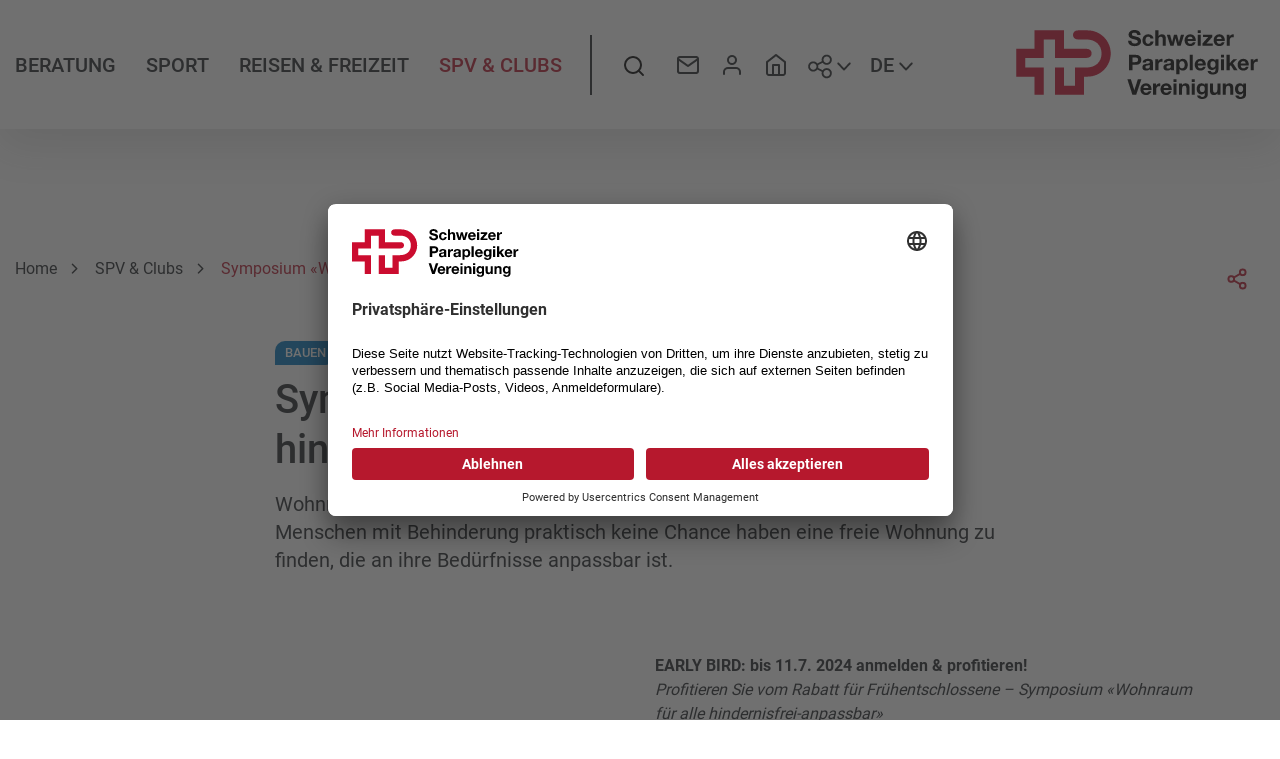

--- FILE ---
content_type: text/html;charset=UTF-8
request_url: https://www.spv.ch/de/spv-and-clubs/news/symposium-wohnraum-fuer-alle-hindernisfrei-anpassbar
body_size: 23207
content:
<!DOCTYPE html><html lang="de" dir="ltr">
<!--
This website is powered by Neos, the Open Source Content Application Platform licensed under the GNU/GPL.
Neos is based on Flow, a powerful PHP application framework licensed under the MIT license.

More information and contribution opportunities at https://www.neos.io
-->
<!--
»»»»»»»»»»»»»»»»»»»»»»»»»»»»»»»»»»»»»»»»»»»»»»»»»»»»»»»»»»»»»»»»»»»»»
realisiert durch internezzo ag - die agentur für online-kommunikation
www.internezzo.ch | info@internezzo.ch
»»»»»»»»»»»»»»»»»»»»»»»»»»»»»»»»»»»»»»»»»»»»»»»»»»»»»»»»»»»»»»»»»»»»»
-->
<head><!-- Google Tag Manager --><script type='text/plain' data-usercentrics='Google Tag Manager'>(function(w,d,s,l,i){w[l]=w[l]||[];w[l].push({'gtm.start':new Date().getTime(),event:'gtm.js'});var f=d.getElementsByTagName(s)[0],j=d.createElement(s),dl=l!='dataLayer'?'&l='+l:'';j.async=true;j.src='https://www.googletagmanager.com/gtm.js?id='+i+dl;f.parentNode.insertBefore(j,f);})(window,document,'script','dataLayer','GTM-N8Z5FQW');</script><!-- End Google Tag Manager --><meta charset="UTF-8" /><title>Symposium «Wohnraum für alle hindernisfrei-anpassbar» - News - SPV & Clubs - Schweizer  Paraplegiker-Vereinigung</title><link rel="preload" href="/_Resources/Static/Packages/Internezzo.Neos/Font/Roboto/roboto-v29-latin-regular.woff2" as="font" type="font/woff2" crossorigin /><meta name="viewport" content="width=device-width, initial-scale=1" /><meta http-equiv="x-ua-compatible" content="ie=edge" /><link rel="stylesheet" href="https://www.spv.ch/_Resources/Static/Packages/Internezzo.Neos/Css/Styles.css?bust=73a81e93" media="all" /><link rel="apple-touch-icon" sizes="180x180" href="/_Resources/Static/Packages/Internezzo.Neos/Favicon/apple-touch-icon.png" /><link rel="icon" type="image/png" sizes="32x32" href="/_Resources/Static/Packages/Internezzo.Neos/Favicon/favicon-32x32.png" /><link rel="icon" type="image/png" sizes="16x16" href="/_Resources/Static/Packages/Internezzo.Neos/Favicon/favicon-16x16.png" /><link rel="manifest" href="/_Resources/Static/Packages/Internezzo.Neos/Favicon/site.webmanifest" /><link rel="mask-icon" href="/_Resources/Static/Packages/Internezzo.Neos/Favicon/safari-pinned-tab.svg" color="#b6182d" /><link rel="shortcut icon" href="/_Resources/Static/Packages/Internezzo.Neos/Favicon/favicon.ico" /><meta name="msapplication-TileColor" content="#b6182d" /><meta name="msapplication-config" content="/_Resources/Static/Packages/Internezzo.Neos/Favicon/browserconfig.xml" /><meta name="theme-color" content="#ffffff" /><link rel="preconnect" href="//app.usercentrics.eu" /><link rel="preconnect" href="//api.usercentrics.eu" /><link rel="preconnect" href="//privacy-proxy.usercentrics.eu" /><link rel="preload" href="//app.usercentrics.eu/browser-ui/latest/loader.js" as="script" /><link rel="preload" href="//privacy-proxy.usercentrics.eu/latest/uc-block.bundle.js" as="script" /><script type="application/json" id="internezzoAriConfig">{"minImageWidth":50,"maxImageWidth":4000,"imageWidthRanges":{"smallImages":{"start":50,"end":1000,"interval":10},"largeImages":{"start":1001,"end":4000,"interval":100}}}</script><script id="usercentrics-cmp" src="https://app.usercentrics.eu/browser-ui/latest/loader.js" data-settings-id="bPO3FzZQKLJ8qb" async></script><script type="application/javascript" src="https://privacy-proxy.usercentrics.eu/latest/uc-block.bundle.js"></script><meta name="robots" content="index,follow" /><link rel="canonical" href="https://www.spv.ch/de/spv-and-clubs/news/symposium-wohnraum-fuer-alle-hindernisfrei-anpassbar" /><link rel="alternate" hreflang="x-default" href="https://www.spv.ch/de/spv-and-clubs/news/symposium-wohnraum-fuer-alle-hindernisfrei-anpassbar" /><link rel="alternate" hreflang="de" href="https://www.spv.ch/de/spv-and-clubs/news/symposium-wohnraum-fuer-alle-hindernisfrei-anpassbar" /><link rel="alternate" hreflang="fr" href="https://www.spv.ch/fr/asp-et-clubs/actualites/symposium-le-logement-pour-toutes-et-tous-est-sans-obstacles-and-adaptable" /><meta name="twitter:card" content="summary" /><meta name="twitter:title" content="Symposium «Wohnraum für alle hindernisfrei-anpassbar»" /><meta name="twitter:url" content="https://www.spv.ch/de/spv-and-clubs/news/symposium-wohnraum-fuer-alle-hindernisfrei-anpassbar" /><meta name="twitter:image" content="https://www.spv.ch/_Resources/Persistent/f/a/2/f/fa2f69717e788bf7e30663c37a7820c259533b8e/Wohnung-600x400.jpg" /><meta property="og:type" content="article" /><meta property="og:title" content="Symposium «Wohnraum für alle hindernisfrei-anpassbar»" /><meta property="og:site_name" content="SPV Startseite" /><meta property="og:locale" content="de" /><meta property="og:url" content="https://www.spv.ch/de/spv-and-clubs/news/symposium-wohnraum-fuer-alle-hindernisfrei-anpassbar" /><meta property="og:image" content="https://www.spv.ch/_Resources/Persistent/1/8/4/8/18482bb3df1b9b4cb9916b719884ef0cc273af68/Wohnung-942x628.jpg" /><meta property="og:image:width" content="942" /><meta property="og:image:height" content="628" /><meta property="og:image:alt" content="Wohnen, Essbereich, Küche" /><script type="application/ld+json">{"@context":"http:\/\/schema.org\/","@type":"BreadcrumbList","itemListElement":[{"@type":"ListItem","position":1,"name":"Home","item":"https:\/\/www.spv.ch\/de"},{"@type":"ListItem","position":2,"name":"SPV & Clubs","item":"https:\/\/www.spv.ch\/de\/spv-and-clubs\/ueber-die-spv"},{"@type":"ListItem","position":3,"name":"News","item":"https:\/\/www.spv.ch\/de\/spv-and-clubs\/news"},{"@type":"ListItem","position":4,"name":"04.07.2024 Symposium \u00abWohnraum f\u00fcr alle hindernisfrei-anpassbar\u00bb","item":"https:\/\/www.spv.ch\/de\/spv-and-clubs\/news\/symposium-wohnraum-fuer-alle-hindernisfrei-anpassbar"}]}</script><script type="application/ld+json">{"@context":"http:\/\/schema.org","@type":"NewsArticle","mainEntityOfPage":{"@type":"WebPage","@id":"https:\/\/www.spv.ch\/de\/spv-and-clubs\/news\/symposium-wohnraum-fuer-alle-hindernisfrei-anpassbar"},"headline":"Symposium \u00abWohnraum f\u00fcr alle hindernisfrei-anpassbar\u00bb","image":"https:\/\/www.spv.ch\/_Resources\/Persistent\/3\/e\/6\/8\/3e681c3df61da5bdc81016aae0aa4fee9bdf0d88\/Wohnung-6000x3774.jpg","datePublished":"2024-07-04 02:00+02:00","dateModified":"2024-07-04 13:39+02:00","description":"Wohnraum soll fu\u0308r alle da sein \u2013 dennoch ist es heute immer noch so, dass Menschen mit Behinderung praktisch keine Chance haben eine freie Wohnung zu finden, die an ihre Bedu\u0308rfnisse anpassbar ist."} </script></head><!-- Google Tag Manager (noscript) --><noscript><iframe src="https://www.googletagmanager.com/ns.html?id=GTM-N8Z5FQW" height="0" width="0" style="display:none;visibility:hidden"></iframe></noscript><!-- End Google Tag Manager (noscript) --><body class data-nezzo="{&quot;ariminjs&quot;:&quot;1.10.2&quot;,&quot;header&quot;:{&quot;imageoption&quot;:&quot;none&quot;}}"><div id="page" data-pageid="page" class="news"> <header class="header-has-no-element header-has-image" data-nezzo-header><div class="container"><div class="row align-items-center"><div class="col-auto col-nav-main" aria-label="Hauptnavigation" data-nezzo-main-nav><nav class="nav__main"><ul class="nav__main--list"><li class="nav__main--item" data-nezzo-main-nav-level-1><span class="nav__main--item-text">Beratung</span><div class="nav__main-item--wrapper-sub" data-nezzo-main-nav-flyout><div class="nav__main-item--sub-wrapper "><div class="nav__main-item--container-sub d-flex container-fluid"><div class="nav__main-item--sub-nav-wrapper d-flex"><ul class="col-4 nav__main-item--sub-2"><li class="nav__main-sub-2--item"><a class="nav__main-sub-2--item-link" href="/de/beratung/lebensberatung"><span class="nav__main-sub-2--item-title">Lebensberatung</span></a><ul class="nav__main-item--sub-3"><li class="nav__main-sub-3--item"><a class="nav__main-sub-3--item-link" href="/de/beratung/lebensberatung/sozialberatung"><span class="nav__main-sub-3--item-title">Sozialberatung</span></a></li><li class="nav__main-sub-3--item"><a class="nav__main-sub-3--item-link" href="/de/beratung/lebensberatung/peerberatung"><span class="nav__main-sub-3--item-title">Peerberatung</span></a></li><li class="nav__main-sub-3--item"><a class="nav__main-sub-3--item-link" href="/de/beratung/lebensberatung/beratungsteam"><span class="nav__main-sub-3--item-title">Beratungsteam</span></a></li></ul></li></ul><ul class="col-4 nav__main-item--sub-2"><li class="nav__main-sub-2--item"><a class="nav__main-sub-2--item-link" href="/de/beratung/rechtsberatung"><span class="nav__main-sub-2--item-title">Rechtsberatung</span></a><ul class="nav__main-item--sub-3"><li class="nav__main-sub-3--item"><a class="nav__main-sub-3--item-link" href="/de/beratung/rechtsberatung/sozialversicherungsrecht"><span class="nav__main-sub-3--item-title">Sozialversicherungsrecht</span></a></li><li class="nav__main-sub-3--item"><a class="nav__main-sub-3--item-link" href="/de/beratung/rechtsberatung/haftpflichtrecht"><span class="nav__main-sub-3--item-title">Haftpflichtrecht</span></a></li><li class="nav__main-sub-3--item"><a class="nav__main-sub-3--item-link" href="/de/beratung/rechtsberatung/bibliothek-rechtsberatung"><span class="nav__main-sub-3--item-title">Bibliothek Rechtsberatung</span></a></li><li class="nav__main-sub-3--item"><a class="nav__main-sub-3--item-link" href="/de/beratung/rechtsberatung/beratungsteam"><span class="nav__main-sub-3--item-title">Beratungsteam</span></a></li></ul></li></ul><ul class="col-4 nav__main-item--sub-2"><li class="nav__main-sub-2--item"><a class="nav__main-sub-2--item-link" href="/de/beratung/bauberatung"><span class="nav__main-sub-2--item-title">Bauberatung</span></a><ul class="nav__main-item--sub-3"><li class="nav__main-sub-3--item"><a class="nav__main-sub-3--item-link" href="/de/beratung/bauberatung/unsere-leistungen"><span class="nav__main-sub-3--item-title">Unsere Leistungen</span></a></li><li class="nav__main-sub-3--item"><a class="nav__main-sub-3--item-link" href="/de/beratung/bauberatung/referenzen"><span class="nav__main-sub-3--item-title">Referenzen</span></a></li><li class="nav__main-sub-3--item"><a class="nav__main-sub-3--item-link" href="/de/beratung/bauberatung/immobilienmarkt"><span class="nav__main-sub-3--item-title">Immobilienmarkt</span></a></li><li class="nav__main-sub-3--item"><a class="nav__main-sub-3--item-link" href="/de/beratung/bauberatung/beratungsteam"><span class="nav__main-sub-3--item-title">Beratungsteam</span></a></li></ul></li></ul><ul class="col-4 nav__main-item--sub-2"><li class="nav__main-sub-2--item"><a class="nav__main-sub-2--item-link" href="/de/beratung/paraeltern"><span class="nav__main-sub-2--item-title">Paraeltern</span></a><ul class="nav__main-item--sub-3"><li class="nav__main-sub-3--item"><a class="nav__main-sub-3--item-link" href="/de/beratung/paraeltern/kinderwunsch"><span class="nav__main-sub-3--item-title">Kinderwunsch</span></a></li><li class="nav__main-sub-3--item"><a class="nav__main-sub-3--item-link" href="/de/beratung/paraeltern/schwangerschaft"><span class="nav__main-sub-3--item-title">Schwangerschaft</span></a></li><li class="nav__main-sub-3--item"><a class="nav__main-sub-3--item-link" href="/de/beratung/paraeltern/geburt"><span class="nav__main-sub-3--item-title">Geburt</span></a></li></ul></li></ul><ul class="col-4 nav__main-item--sub-2"><li class="nav__main-sub-2--item"><a class="nav__main-sub-2--item-link" href="/de/beratung/fuer-studierende-und-organisationen"><span class="nav__main-sub-2--item-title">Für Studierende und Organisationen</span></a><ul class="nav__main-item--sub-3"><li class="nav__main-sub-3--item"><a class="nav__main-sub-3--item-link" href="/de/beratung/fuer-studierende-und-organisationen/sensibilisierungskurse"><span class="nav__main-sub-3--item-title">Sensibilisierungskurse</span></a></li><li class="nav__main-sub-3--item"><a class="nav__main-sub-3--item-link" href="/de/beratung/fuer-studierende-und-organisationen/informationen-fuer-schueler-und-studentinnen"><span class="nav__main-sub-3--item-title">Informationen für Schüler und Studentinnen</span></a></li><li class="nav__main-sub-3--item"><a target="_blank" rel="noopener external" class="nav__main-sub-3--item-link" href="https://www.paraplegie.ch/de/service/fuer-besucher/paraforum/gefuehrte-besuche/"><span class="nav__main-sub-3--item-title">Führungen</span></a></li></ul></li></ul><ul class="col-4 nav__main-item--sub-2"><li class="nav__main-sub-2--item"><a class="nav__main-sub-2--item-link" href="/de/beratung/interessensvertretung"><span class="nav__main-sub-2--item-title">Interessensvertretung</span></a><ul class="nav__main-item--sub-3"><li class="nav__main-sub-3--item"><a class="nav__main-sub-3--item-link" href="/de/beratung/interessensvertretung/interessensvertretung-bauen"><span class="nav__main-sub-3--item-title">Interessensvertretung Bauen</span></a></li><li class="nav__main-sub-3--item"><a class="nav__main-sub-3--item-link" href="/de/beratung/interessensvertretung/inclusion-handicap"><span class="nav__main-sub-3--item-title">Inclusion Handicap</span></a></li><li class="nav__main-sub-3--item"><a class="nav__main-sub-3--item-link" href="/de/spv-and-clubs/ueber-die-spv/inklusions-initiative"><span class="nav__main-sub-3--item-title">Inklusions-Initiative</span></a></li><li class="nav__main-sub-3--item"><a class="nav__main-sub-3--item-link" href="/de/beratung/interessensvertretung/politischer-beirat-sps"><span class="nav__main-sub-3--item-title">Politischer Beirat SPS</span></a></li></ul></li></ul></div><div class="nav__main-item--quick-links col-auto"><div class="nav__main-item--quick-links-wrapper"><div class="nav__main-item--title">Quicklinks</div><ul class="nav__main-item--links"><div class="neos-contentcollection"><li class="nav__main-item--links-item"><a href="/de/spv-and-clubs/die-rollstuhlclubs" class="item__wrap">Die Rollstuhlclubs</a></li><li class="nav__main-item--links-item"><a href="/de/spv-and-clubs/weitere-angebote/flottenrabatt-und-autokauf" class="item__wrap">Flottenrabatt und Autokauf </a></li><li class="nav__main-item--links-item"><a href="/de/spv-and-clubs/weitere-angebote/eurokey" class="item__wrap">Eurokey</a></li></div></ul><div class="nav__main-item--image"><figure class="figure w-100"><div class="img-ari--responsive" data-ari-params="{'id':'4f914755-1437-458f-a972-5c2256f6b0de','name':'Header_Lebensberatung_186_2_ohneSchirm_awa.jpg','title':'','alt':'','hash':'134d2ab21d18ac19a11de95d895c9b84ead4a424','maxwidth':'1683','originalwidth':'1683','originalheight':'1263'}" style="padding-bottom: 75.044563279857%"></div></figure></div></div></div><div class="nav__main-item--content col-auto"><div class="nav__main-item--content-wrapper"><div class="nav__main-item--title">Mitgliedschaft</div><div class="nav__main-item--text">Werden Sie Mitglied in einem der 26 Rollstuhlclubs. Als Mitglied stehen Ihnen unsere Beratungen kostenlos zur Verfügung. Zudem profitieren Sie von Vergünstigungen und vielseitigen Freizeit- und Sportangeboten. </div><div class="nav__main-item--btn"><div class="d-print-none btn-default"><p class="btn--linked"><a href="/de/spv-and-clubs/mitgliedschaft">Mitglied werden</a></p></div></div></div></div></div></div></div></li><li class="nav__main--item" data-nezzo-main-nav-level-1><span class="nav__main--item-text">Sport</span><div class="nav__main-item--wrapper-sub" data-nezzo-main-nav-flyout><div class="nav__main-item--sub-wrapper "><div class="nav__main-item--container-sub d-flex container-fluid"><div class="nav__main-item--sub-nav-wrapper d-flex"><ul class="col-4 nav__main-item--sub-2"><li class="nav__main-sub-2--item"><a class="nav__main-sub-2--item-link" href="/de/sport/breitensport"><span class="nav__main-sub-2--item-title">Breitensport</span></a><ul class="nav__main-item--sub-3"><li class="nav__main-sub-3--item"><a class="nav__main-sub-3--item-link" href="/de/sport/breitensport/unsere-angebote"><span class="nav__main-sub-3--item-title">Unsere Angebote</span></a></li><li class="nav__main-sub-3--item"><a class="nav__main-sub-3--item-link" href="/de/trainingsfinder"><span class="nav__main-sub-3--item-title">Trainingsfinder</span></a></li><li class="nav__main-sub-3--item"><a class="nav__main-sub-3--item-link" href="/de/sport/breitensport/einsteiger-kids"><span class="nav__main-sub-3--item-title">Einsteiger und Kids</span></a></li><li class="nav__main-sub-3--item"><a class="nav__main-sub-3--item-link" href="/de/sport/breitensport/sportgeraetevermietung"><span class="nav__main-sub-3--item-title">Sportgerätevermietung</span></a></li><li class="nav__main-sub-3--item"><a class="nav__main-sub-3--item-link" href="/de/sport/breitensport/beratungsteam"><span class="nav__main-sub-3--item-title">Beratungsteam</span></a></li></ul></li></ul><ul class="col-4 nav__main-item--sub-2"><li class="nav__main-sub-2--item"><a class="nav__main-sub-2--item-link" href="/de/sport/leistungssport"><span class="nav__main-sub-2--item-title">Leistungssport</span></a><ul class="nav__main-item--sub-3"><li class="nav__main-sub-3--item"><a class="nav__main-sub-3--item-link" href="/de/sport/leistungssport/athlet-innen"><span class="nav__main-sub-3--item-title">Athlet*innen</span></a></li><li class="nav__main-sub-3--item"><a class="nav__main-sub-3--item-link" href="/de/sport/leistungssport/sportarten"><span class="nav__main-sub-3--item-title">Sportarten</span></a></li><li class="nav__main-sub-3--item"><a class="nav__main-sub-3--item-link" href="/de/sport/leistungssport/nachwuchs-athletenentwicklung"><span class="nav__main-sub-3--item-title">Nachwuchs & Athletenentwicklung</span></a></li><li class="nav__main-sub-3--item"><a class="nav__main-sub-3--item-link" href="/de/sport/leistungssport/swiss-sport-integrity"><span class="nav__main-sub-3--item-title">Swiss Sport Integrity</span></a></li><li class="nav__main-sub-3--item"><a class="nav__main-sub-3--item-link" href="/de/sport/leistungssport/nachsportkarriere"><span class="nav__main-sub-3--item-title">Nachsportkarriere</span></a></li><li class="nav__main-sub-3--item"><a class="nav__main-sub-3--item-link" href="/de/sport/leistungssport/beratungsteam"><span class="nav__main-sub-3--item-title">Beratungsteam</span></a></li></ul></li></ul><ul class="col-4 nav__main-item--sub-2"><li class="nav__main-sub-2--item"><a class="nav__main-sub-2--item-link" href="/de/sport/ausbildung-1"><span class="nav__main-sub-2--item-title">Ausbildung </span></a><ul class="nav__main-item--sub-3"><li class="nav__main-sub-3--item"><a class="nav__main-sub-3--item-link" href="/de/sport/ausbildung-1/ausbildungsweg-polysport-1"><span class="nav__main-sub-3--item-title">Ausbildungsweg Polysport</span></a></li><li class="nav__main-sub-3--item"><a target="_blank" rel="noopener external" class="nav__main-sub-3--item-link" href="https://www.sporthandicapeducation.ch/de/page/kursprogramm"><span class="nav__main-sub-3--item-title">Weiterbildung Polysport und Schneesport</span></a></li><li class="nav__main-sub-3--item"><a target="_blank" rel="noopener external" class="nav__main-sub-3--item-link" href="https://sporthandicapeducation.ch/de/page/schneesport"><span class="nav__main-sub-3--item-title">Ausbildung Schneesport</span></a></li><li class="nav__main-sub-3--item"><a class="nav__main-sub-3--item-link" href="/de/sport/ausbildung-1/beratungsteam"><span class="nav__main-sub-3--item-title">Beratungsteam</span></a></li><li class="nav__main-sub-3--item"><a class="nav__main-sub-3--item-link" href="/de/sport/ausbildung-1/uebergangsregelungen-1"><span class="nav__main-sub-3--item-title">Übergangsregelungen</span></a></li></ul></li></ul><ul class="col-4 nav__main-item--sub-2"><li class="nav__main-sub-2--item"><a class="nav__main-sub-2--item-link" href="/de/sport/grossevents"><span class="nav__main-sub-2--item-title">Grossevents</span></a><ul class="nav__main-item--sub-3"><li class="nav__main-sub-3--item"><a class="nav__main-sub-3--item-link" href="/de/sport/grossevents/paralympics"><span class="nav__main-sub-3--item-title">Paralympics</span></a></li><li class="nav__main-sub-3--item"><a class="nav__main-sub-3--item-link" href="/de/sport/grossevents/parathletics"><span class="nav__main-sub-3--item-title">ParAthletics</span></a></li><li class="nav__main-sub-3--item"><a class="nav__main-sub-3--item-link" href="/de/sport/grossevents/weltklasse-am-see"><span class="nav__main-sub-3--item-title">Weltklasse am See</span></a></li><li class="nav__main-sub-3--item"><a class="nav__main-sub-3--item-link" href="/de/sport/grossevents/giro-suisse"><span class="nav__main-sub-3--item-title">Giro Suisse</span></a></li></ul></li></ul><ul class="col-4 nav__main-item--sub-2"><li class="nav__main-sub-2--item"><a class="nav__main-sub-2--item-link" href="/de/sport/sportberatung"><span class="nav__main-sub-2--item-title">Sportberatung</span></a><ul class="nav__main-item--sub-3"><li class="nav__main-sub-3--item"><a class="nav__main-sub-3--item-link" href="/de/sport/sportberatung/anmeldung-sportberatung"><span class="nav__main-sub-3--item-title">Anmeldung Sportberatung</span></a></li></ul></li></ul><ul class="col-4 nav__main-item--sub-2"><li class="nav__main-sub-2--item"><a class="nav__main-sub-2--item-link" href="/de/eventkalender"><span class="nav__main-sub-2--item-title">Eventkalender</span></a><ul class="nav__main-item--sub-3"><li class="nav__main-sub-3--item"><a class="nav__main-sub-3--item-link" href="/de/eventkalender"><span class="nav__main-sub-3--item-title">Eventkalender der SPV</span></a></li><li class="nav__main-sub-3--item"><a target="_blank" rel="noopener external" class="nav__main-sub-3--item-link" href="https://sporthandicapeducation.ch/de/page/kursprogramm"><span class="nav__main-sub-3--item-title">Kursprogramm von Sport+Handicap EDUCATION</span></a></li></ul></li></ul></div><div class="nav__main-item--quick-links col-auto"><div class="nav__main-item--quick-links-wrapper"><div class="nav__main-item--title">Quicklinks</div><ul class="nav__main-item--links"><div class="neos-contentcollection"><li class="nav__main-item--links-item"><a href="/de/sport/breitensport/einsteiger-kids/kidstraining-rollstuhl" class="item__wrap">Kidstraining Rollstuhl</a></li><li class="nav__main-item--links-item"><a href="/de/spv-and-clubs/jobs/freiwilligenarbeit/freiwilligenarbeit-sport" class="item__wrap">Freiwilligenarbeit Sport</a></li><li class="nav__main-item--links-item"><a href="/de/beratung/fuer-studierende-und-organisationen" class="item__wrap">Für Studierende und Organisationen</a></li><li class="nav__main-item--links-item"><a href="/de/trainingsfinder" class="item__wrap">Trainingsfinder</a></li></div></ul><div class="nav__main-item--image"><figure class="figure w-100"><div class="img-ari--responsive" data-ari-params="{'id':'e4f34528-d258-4f13-9a59-7be61dc35cee','name':'RSS_neu_d_mit_Rand.png','title':'','alt':'','hash':'465574bc2c7835fafc7feb903f728f1470a1cb6e','maxwidth':'340','originalwidth':'340','originalheight':'140'}" style="padding-bottom: 41.176470588235%"></div></figure></div></div></div><div class="nav__main-item--content col-auto"><div class="nav__main-item--content-wrapper"><div class="nav__main-item--title">Rollstuhlsport Schweiz</div><div class="nav__main-item--text">Rollstuhlsport Schweiz ist der Sportverband für Athletinnen und Athleten im Rollstuhl. Er ist ein Bereich der Schweizer Paraplegiker-Vereinigung und fördert den Parasport auf allen Ebenen. Vom Breiten- zum Spitzensport, von der Ausbildung bis zur Organisation von Grossanlässen.</div><div class="nav__main-item--btn"><div class="d-print-none btn-default"><p class="btn--linked"><a href="/de/footer-nuetzliche-links/newsletter-sport-go-ahead">Newsletter Sport abonnieren</a></p></div></div></div></div></div></div></div></li><li class="nav__main--item" data-nezzo-main-nav-level-1><span class="nav__main--item-text">Reisen & Freizeit</span><div class="nav__main-item--wrapper-sub" data-nezzo-main-nav-flyout><div class="nav__main-item--sub-wrapper "><div class="nav__main-item--container-sub d-flex container-fluid"><div class="nav__main-item--sub-nav-wrapper d-flex"><ul class="col-4 nav__main-item--sub-2"><li class="nav__main-sub-2--item"><a class="nav__main-sub-2--item-link" href="/de/reisen-and-freizeit/freizeit"><span class="nav__main-sub-2--item-title">Freizeit</span></a><ul class="nav__main-item--sub-3"><li class="nav__main-sub-3--item"><a class="nav__main-sub-3--item-link" href="/de/reisen-and-freizeit/freizeit/freizeitangebote"><span class="nav__main-sub-3--item-title">Freizeitangebote</span></a></li><li class="nav__main-sub-3--item"><a class="nav__main-sub-3--item-link" href="/de/reisen-and-freizeit/freizeit/para-schweiz"><span class="nav__main-sub-3--item-title">ParaSchweiz</span></a></li><li class="nav__main-sub-3--item"><a class="nav__main-sub-3--item-link" href="/de/reisen-and-freizeit/freizeit/externe-freizeitangebote"><span class="nav__main-sub-3--item-title">Externe Freizeitangebote</span></a></li><li class="nav__main-sub-3--item"><a class="nav__main-sub-3--item-link" href="/de/reisen-and-freizeit/freizeit/beratungsteam"><span class="nav__main-sub-3--item-title">Beratungsteam</span></a></li></ul></li></ul><ul class="col-4 nav__main-item--sub-2"><li class="nav__main-sub-2--item"><a class="nav__main-sub-2--item-link" href="/de/reisen-and-freizeit/para-reisen"><span class="nav__main-sub-2--item-title">ParaReisen</span></a><ul class="nav__main-item--sub-3"><li class="nav__main-sub-3--item"><a class="nav__main-sub-3--item-link" href="/de/reisen-and-freizeit/para-reisen/reiseinformationen"><span class="nav__main-sub-3--item-title">Reiseinformationen</span></a></li><li class="nav__main-sub-3--item"><a class="nav__main-sub-3--item-link" href="/de/reisen-and-freizeit/para-reisen/reisen-2026"><span class="nav__main-sub-3--item-title">Reisen 2026</span></a></li><li class="nav__main-sub-3--item"><a class="nav__main-sub-3--item-link" href="/de/reisen-and-freizeit/para-reisen/reisearchiv"><span class="nav__main-sub-3--item-title">Reisearchiv</span></a></li><li class="nav__main-sub-3--item"><a class="nav__main-sub-3--item-link" href="/de/reisen-and-freizeit/para-reisen/bildgalerie"><span class="nav__main-sub-3--item-title">Bildgalerie </span></a></li><li class="nav__main-sub-3--item"><a class="nav__main-sub-3--item-link" href="/de/spv-and-clubs/jobs/freiwilligenarbeit/freiwilligenarbeit-reisen"><span class="nav__main-sub-3--item-title">Freiwilligenarbeit Reisen</span></a></li><li class="nav__main-sub-3--item"><a class="nav__main-sub-3--item-link" href="/de/reisen-and-freizeit/para-reisen/beratungsteam"><span class="nav__main-sub-3--item-title">Beratungsteam</span></a></li></ul></li></ul><ul class="col-4 nav__main-item--sub-2"><li class="nav__main-sub-2--item"><a class="nav__main-sub-2--item-link" href="/de/reisen-and-freizeit/barrierefrei-unterwegs"><span class="nav__main-sub-2--item-title">Barrierefrei unterwegs</span></a><ul class="nav__main-item--sub-3"><li class="nav__main-sub-3--item"><a class="nav__main-sub-3--item-link" href="/de/reisen-and-freizeit/barrierefrei-unterwegs/ginto"><span class="nav__main-sub-3--item-title">ginto</span></a></li><li class="nav__main-sub-3--item"><a class="nav__main-sub-3--item-link" href="/de/reisen-and-freizeit/barrierefrei-unterwegs/nuetzliche-links"><span class="nav__main-sub-3--item-title">Nützliche Links</span></a></li></ul></li></ul><ul class="col-4 nav__main-item--sub-2"><li class="nav__main-sub-2--item"><a class="nav__main-sub-2--item-link" href="/de/eventkalender"><span class="nav__main-sub-2--item-title">Eventkalender</span></a></li></ul></div><div class="nav__main-item--quick-links col-auto"><div class="nav__main-item--quick-links-wrapper"><div class="nav__main-item--title">Quicklinks</div><ul class="nav__main-item--links"><div class="neos-contentcollection"><li class="nav__main-item--links-item"><a href="/de/sport/breitensport/einsteiger-kids" class="item__wrap">Einsteiger und Kids</a></li><li class="nav__main-item--links-item"><a href="/de/sport/grossevents/giro-suisse" class="item__wrap">Giro Suisse</a></li><li class="nav__main-item--links-item"><a href="/de/spv-and-clubs/jobs/freiwilligenarbeit/begleitung-auf-reisen" class="item__wrap">Begleitung auf Reisen</a></li></div></ul><div class="nav__main-item--image"><figure class="figure w-100"><div class="img-ari--responsive" data-ari-params="{'id':'87497378-b47b-4109-9952-b9cdb5ffd912','name':'1625FD32-1785-472C-81A7-B05D5882EB11.jpeg','title':'','alt':'','hash':'7efc116e197a58b61111d69530e3a3b75b90669d','maxwidth':'4032','originalwidth':'4032','originalheight':'3024'}" style="padding-bottom: 75%"></div></figure></div></div></div><div class="nav__main-item--content col-auto"><div class="nav__main-item--content-wrapper"><div class="nav__main-item--title">Auf dem Laufenden</div><div class="nav__main-item--text">Regelmässig informieren wir im SPV-Newsletter über unsere Reise- und Freizeitangebote, aber auch über politische Themen und Neuigkeiten innerhalb der SPV.</div><div class="nav__main-item--btn"><div class="d-print-none btn-default"><p class="btn--linked"><a href="/de/footer-nuetzliche-links/newsletter-1">Abonnieren</a></p></div></div></div></div></div></div></div></li><li class="nav__main--item" data-nezzo-main-nav-level-1><span class="nav__main--item-text active">SPV & Clubs</span><div class="nav__main-item--wrapper-sub" data-nezzo-main-nav-flyout><div class="nav__main-item--sub-wrapper "><div class="nav__main-item--container-sub d-flex container-fluid"><div class="nav__main-item--sub-nav-wrapper d-flex"><ul class="col-4 nav__main-item--sub-2"><li class="nav__main-sub-2--item"><a class="nav__main-sub-2--item-link" href="/de/spv-and-clubs/ueber-die-spv"><span class="nav__main-sub-2--item-title">Über die SPV</span></a><ul class="nav__main-item--sub-3"><li class="nav__main-sub-3--item"><a class="nav__main-sub-3--item-link" href="/de/spv-and-clubs/ueber-die-spv/statuten-organigramm"><span class="nav__main-sub-3--item-title">Statuten - Organigramm</span></a></li><li class="nav__main-sub-3--item"><a class="nav__main-sub-3--item-link" href="/de/spv-and-clubs/ueber-die-spv/geschichte"><span class="nav__main-sub-3--item-title">Geschichte</span></a></li><li class="nav__main-sub-3--item"><a class="nav__main-sub-3--item-link" href="/de/spv-and-clubs/ueber-die-spv/querschnittlaehmung"><span class="nav__main-sub-3--item-title">Über Querschnittlähmung</span></a></li><li class="nav__main-sub-3--item"><a class="nav__main-sub-3--item-link" href="/de/spv-and-clubs/ueber-die-spv/sponsoring"><span class="nav__main-sub-3--item-title">Sponsoring</span></a></li><li class="nav__main-sub-3--item"><a class="nav__main-sub-3--item-link" href="/de/spv-and-clubs/ueber-die-spv/inklusions-initiative"><span class="nav__main-sub-3--item-title">Inklusions-Initiative</span></a></li><li class="nav__main-sub-3--item"><a class="nav__main-sub-3--item-link" href="/de/spv-and-clubs/news"><span class="nav__main-sub-3--item-title">News</span></a></li></ul></li></ul><ul class="col-4 nav__main-item--sub-2"><li class="nav__main-sub-2--item"><a class="nav__main-sub-2--item-link" href="/de/spv-and-clubs/die-rollstuhlclubs"><span class="nav__main-sub-2--item-title">Die Rollstuhlclubs</span></a><ul class="nav__main-item--sub-3"><li class="nav__main-sub-3--item"><a class="nav__main-sub-3--item-link" href="/de/spv-and-clubs/die-rollstuhlclubs/benevol-awards"><span class="nav__main-sub-3--item-title">Benevol Awards</span></a></li><li class="nav__main-sub-3--item"><a class="nav__main-sub-3--item-link" href="/de/trainingsfinder"><span class="nav__main-sub-3--item-title">Club- und Trainingsfinder </span></a></li></ul></li></ul><ul class="col-4 nav__main-item--sub-2"><li class="nav__main-sub-2--item"><a class="nav__main-sub-2--item-link" href="/de/spv-and-clubs/weitere-angebote"><span class="nav__main-sub-2--item-title">Weitere Angebote</span></a><ul class="nav__main-item--sub-3"><li class="nav__main-sub-3--item"><a class="nav__main-sub-3--item-link" href="/de/spv-and-clubs/weitere-angebote/flottenrabatt-und-autokauf"><span class="nav__main-sub-3--item-title">Flottenrabatt und Autokauf </span></a></li><li class="nav__main-sub-3--item"><a class="nav__main-sub-3--item-link" href="/de/spv-and-clubs/weitere-angebote/eurokey"><span class="nav__main-sub-3--item-title">Eurokey</span></a></li><li class="nav__main-sub-3--item"><a class="nav__main-sub-3--item-link" href="/de/spv-and-clubs/weitere-angebote/rollikleber"><span class="nav__main-sub-3--item-title">Rollikleber</span></a></li><li class="nav__main-sub-3--item"><a class="nav__main-sub-3--item-link" href="/de/spv-and-clubs/weitere-angebote/rollstuhlgerechte-reisebusse"><span class="nav__main-sub-3--item-title">Rollstuhlgerechte Reisebusse</span></a></li></ul></li></ul><ul class="col-4 nav__main-item--sub-2"><li class="nav__main-sub-2--item"><a class="nav__main-sub-2--item-link" href="/de/spv-and-clubs/mitgliedschaft"><span class="nav__main-sub-2--item-title">Mitgliedschaft</span></a><ul class="nav__main-item--sub-3"><li class="nav__main-sub-3--item"><a class="nav__main-sub-3--item-link" href="/de/spv-and-clubs/mitgliedschaft/mitglied-mit-laehmung"><span class="nav__main-sub-3--item-title">Mitglied mit Lähmung</span></a></li><li class="nav__main-sub-3--item"><a class="nav__main-sub-3--item-link" href="/de/spv-and-clubs/mitgliedschaft/passivmitglied"><span class="nav__main-sub-3--item-title">Passivmitglied</span></a></li><li class="nav__main-sub-3--item"><a class="nav__main-sub-3--item-link" href="/de/spv-and-clubs/mitgliedschaft/spenden"><span class="nav__main-sub-3--item-title">Spenden</span></a></li><li class="nav__main-sub-3--item"><a class="nav__main-sub-3--item-link" href="/de/spv-and-clubs/mitgliedschaft/adressaenderung"><span class="nav__main-sub-3--item-title">Adressänderung</span></a></li><li class="nav__main-sub-3--item"><a class="nav__main-sub-3--item-link" href="/de/spv-and-clubs/mitgliedschaft/mitglied-bei-der-sps"><span class="nav__main-sub-3--item-title">Mitglied bei der SPS</span></a></li></ul></li></ul><ul class="col-4 nav__main-item--sub-2"><li class="nav__main-sub-2--item"><a class="nav__main-sub-2--item-link" href="/de/spv-and-clubs/publikationen"><span class="nav__main-sub-2--item-title">Publikationen</span></a><ul class="nav__main-item--sub-3"><li class="nav__main-sub-3--item"><a class="nav__main-sub-3--item-link" href="/de/spv-and-clubs/publikationen/medien"><span class="nav__main-sub-3--item-title">Medien</span></a></li><li class="nav__main-sub-3--item"><a class="nav__main-sub-3--item-link" href="/de/spv-and-clubs/downloadcenter"><span class="nav__main-sub-3--item-title">Downloadcenter</span></a></li><li class="nav__main-sub-3--item"><a class="nav__main-sub-3--item-link" href="/de/spv-and-clubs/publikationen/paracontact"><span class="nav__main-sub-3--item-title">Paracontact</span></a></li><li class="nav__main-sub-3--item"><a class="nav__main-sub-3--item-link" href="/de/spv-and-clubs/publikationen/jahresbericht"><span class="nav__main-sub-3--item-title">Jahresbericht</span></a></li><li class="nav__main-sub-3--item"><a class="nav__main-sub-3--item-link" href="/de/spv-and-clubs/publikationen/broschueren"><span class="nav__main-sub-3--item-title">Broschüren</span></a></li></ul></li></ul><ul class="col-4 nav__main-item--sub-2"><li class="nav__main-sub-2--item"><a class="nav__main-sub-2--item-link" href="/de/spv-and-clubs/jobs"><span class="nav__main-sub-2--item-title">Jobs</span></a><ul class="nav__main-item--sub-3"><li class="nav__main-sub-3--item"><a target="_blank" rel="noopener external" class="nav__main-sub-3--item-link" href="https://karriere.paraplegie.ch/de/offene-stellen"><span class="nav__main-sub-3--item-title">Offene Stellen</span></a></li><li class="nav__main-sub-3--item"><a class="nav__main-sub-3--item-link" href="/de/spv-and-clubs/jobs/freiwilligenarbeit"><span class="nav__main-sub-3--item-title">Freiwilligenarbeit</span></a></li></ul></li></ul><ul class="col-4 nav__main-item--sub-2"><li class="nav__main-sub-2--item"><a class="nav__main-sub-2--item-link" href="/de/spv-and-clubs/die-paraplegiker-gruppe"><span class="nav__main-sub-2--item-title">Die Paraplegiker-Gruppe </span></a><ul class="nav__main-item--sub-3"><li class="nav__main-sub-3--item"><a class="nav__main-sub-3--item-link" href="/de/spv-and-clubs/die-paraplegiker-gruppe/stiftung"><span class="nav__main-sub-3--item-title">Stiftung</span></a></li><li class="nav__main-sub-3--item"><a class="nav__main-sub-3--item-link" href="/de/spv-and-clubs/die-paraplegiker-gruppe/zentrum"><span class="nav__main-sub-3--item-title">Zentrum</span></a></li><li class="nav__main-sub-3--item"><a class="nav__main-sub-3--item-link" href="/de/spv-and-clubs/die-paraplegiker-gruppe/forschung"><span class="nav__main-sub-3--item-title">Forschung</span></a></li><li class="nav__main-sub-3--item"><a class="nav__main-sub-3--item-link" href="/de/spv-and-clubs/die-paraplegiker-gruppe/community"><span class="nav__main-sub-3--item-title">Community</span></a></li><li class="nav__main-sub-3--item"><a class="nav__main-sub-3--item-link" href="/de/spv-and-clubs/die-paraplegiker-gruppe/weitere-organisationen"><span class="nav__main-sub-3--item-title">Weitere Organisationen</span></a></li><li class="nav__main-sub-3--item"><a class="nav__main-sub-3--item-link" href="/de/spv-and-clubs/die-paraplegiker-gruppe/rehakliniken"><span class="nav__main-sub-3--item-title">Rehakliniken</span></a></li></ul></li></ul><ul class="col-4 nav__main-item--sub-2"><li class="nav__main-sub-2--item"><a class="nav__main-sub-2--item-link" href="/de/spv-and-clubs/kooperationen"><span class="nav__main-sub-2--item-title">Kooperationen</span></a><ul class="nav__main-item--sub-3"><li class="nav__main-sub-3--item"><a class="nav__main-sub-3--item-link" href="/de/spv-and-clubs/kooperationen/kooperationen-im-sportbereich"><span class="nav__main-sub-3--item-title">Im Sportbereich</span></a></li><li class="nav__main-sub-3--item"><a class="nav__main-sub-3--item-link" href="/de/spv-and-clubs/kooperationen/in-der-politik"><span class="nav__main-sub-3--item-title">In der Politik</span></a></li><li class="nav__main-sub-3--item"><a class="nav__main-sub-3--item-link" href="/de/spv-and-clubs/kooperationen"><span class="nav__main-sub-3--item-title">Rehakliniken</span></a></li></ul></li></ul><ul class="col-4 nav__main-item--sub-2"><li class="nav__main-sub-2--item"><a class="nav__main-sub-2--item-link" href="/de/spv-and-clubs/kontakt"><span class="nav__main-sub-2--item-title">Kontakt</span></a><ul class="nav__main-item--sub-3"><li class="nav__main-sub-3--item"><a class="nav__main-sub-3--item-link" href="/de/spv-and-clubs/kontakt/team"><span class="nav__main-sub-3--item-title">Team</span></a></li><li class="nav__main-sub-3--item"><a class="nav__main-sub-3--item-link" href="/de/spv-and-clubs/kontakt/geschaeftsleitung"><span class="nav__main-sub-3--item-title">Geschäftsleitung</span></a></li><li class="nav__main-sub-3--item"><a class="nav__main-sub-3--item-link" href="/de/spv-and-clubs/kontakt/zentralvorstand"><span class="nav__main-sub-3--item-title">Zentralvorstand</span></a></li></ul></li></ul></div><div class="nav__main-item--quick-links col-auto"><div class="nav__main-item--quick-links-wrapper"><div class="nav__main-item--title">Quicklinks</div><ul class="nav__main-item--links"><div class="neos-contentcollection"><li class="nav__main-item--links-item"><a href="/de/beratung/rechtsberatung" class="item__wrap">Rechtsberatung</a></li><li class="nav__main-item--links-item"><a href="/de/beratung/lebensberatung" class="item__wrap">Lebensberatung</a></li><li class="nav__main-item--links-item"><a href="/de/beratung/bauberatung" class="item__wrap">Bauberatung</a></li><li class="nav__main-item--links-item"></li><li class="nav__main-item--links-item"><a href="/de/beratung/fuer-studierende-und-organisationen/informationen-fuer-schueler-und-studentinnen" class="item__wrap">Informationen für Schüler und Studentinnen</a></li></div></ul><div class="nav__main-item--image"><figure class="figure w-100"><div class="img-ari--responsive" data-ari-params="{'id':'1bd3bb96-7ef1-4dac-863f-361e5f19ca91','name':'IMG-20210523-WA0025.jpg','title':'','alt':'','hash':'7877856625ceda9f4b0d3561af987fcf8ab2fe18','maxwidth':'2049','originalwidth':'2049','originalheight':'1365'}" style="padding-bottom: 66.617862371889%"></div></figure></div></div></div><div class="nav__main-item--content col-auto"><div class="nav__main-item--content-wrapper"><div class="nav__main-item--title">Eventkalender</div><div class="nav__main-item--text">Ob unsere Reisen und Ausflüge, den Yogakurs oder den Ernährungsworkshop, oder die zahlreichen Aus- und Weiterbildungsmöglichkeiten im Rollstuhlsport; in unserem Eventkalender werden Sie fündig.</div><div class="nav__main-item--btn"><div class="d-print-none btn-default"><p class="btn--linked"><a href="/de/eventkalender">Kalender</a></p></div></div></div></div></div></div></div></li></ul></nav></div><div class="col-auto col-nav-main-mobile mobile-nav-openX" aria-label="Mobile Navigation" data-nezzo-main-nav-mobile><button class="nav__mobile--btn-menu" data-nezzo-btn-menu-open><span class="visually-hidden">Mobile Navigation öffnen</span></button><button class="nav__mobile--btn-menu nav__mobile--btn-menu-close" data-nezzo-btn-menu-close><span class="visually-hidden">Mobile Navigation schliessen</span></button><div class="nav__mobile--wrapper"><div class="nav__mobile--list-wrapper"><div class="nav__mobile--list-main"><nav class="nav__mobile-main"><ul class="nav__mobile-main--list" data-nezzo-menu><li class="nav__mobile--item sub" data-nezzo-menu-open-level="2"><span class="nav__mobile--item-link">Beratung</span><div class="nav__mobile-item--wrapper-sub" data-component="2"><div class="nav__mobile--sub-head"><div class="nav__mobile--sub-head-back" data-nezzo-menu-back="2">Zurück</div></div><ul class="nav__mobile-item--sub nav__mobile-item--sub-2"><li class="nav__mobile-sub--item nav__mobile-sub-2--item sub" data-nezzo-menu-open-level="3"><span class="nav__mobile-sub--item-title nav__mobile-sub-2--item-title">Lebensberatung</span><div class="nav__mobile-item--wrapper-sub" data-component="3"><div class="nav__mobile--sub-head"><div class="nav__mobile--sub-head-back" data-nezzo-menu-back="3">Zurück</div></div><ul class="nav__mobile-item--sub nav__mobile-item--sub-3"><a href="/de/beratung/lebensberatung"><span class="nav__mobile-sub--item-title nav__mobile-sub-2--item-title">Lebensberatung</span></a><li class="nav__mobile-sub--item nav__mobile-sub-3--item"><a href="/de/beratung/lebensberatung/sozialberatung" class="nav__mobile-sub--item nav__mobile-sub-3--item-link"><span class="nav__mobile-sub--item-title nav__mobile-sub-3--item-title">Sozialberatung</span></a></li><li class="nav__mobile-sub--item nav__mobile-sub-3--item"><a href="/de/beratung/lebensberatung/peerberatung" class="nav__mobile-sub--item nav__mobile-sub-3--item-link"><span class="nav__mobile-sub--item-title nav__mobile-sub-3--item-title">Peerberatung</span></a></li><li class="nav__mobile-sub--item nav__mobile-sub-3--item"><a href="/de/beratung/lebensberatung/beratungsteam" class="nav__mobile-sub--item nav__mobile-sub-3--item-link"><span class="nav__mobile-sub--item-title nav__mobile-sub-3--item-title">Beratungsteam</span></a></li></ul></div></li><li class="nav__mobile-sub--item nav__mobile-sub-2--item sub" data-nezzo-menu-open-level="3"><span class="nav__mobile-sub--item-title nav__mobile-sub-2--item-title">Rechtsberatung</span><div class="nav__mobile-item--wrapper-sub" data-component="3"><div class="nav__mobile--sub-head"><div class="nav__mobile--sub-head-back" data-nezzo-menu-back="3">Zurück</div></div><ul class="nav__mobile-item--sub nav__mobile-item--sub-3"><a href="/de/beratung/rechtsberatung"><span class="nav__mobile-sub--item-title nav__mobile-sub-2--item-title">Rechtsberatung</span></a><li class="nav__mobile-sub--item nav__mobile-sub-3--item"><a href="/de/beratung/rechtsberatung/sozialversicherungsrecht" class="nav__mobile-sub--item nav__mobile-sub-3--item-link"><span class="nav__mobile-sub--item-title nav__mobile-sub-3--item-title">Sozialversicherungsrecht</span></a></li><li class="nav__mobile-sub--item nav__mobile-sub-3--item"><a href="/de/beratung/rechtsberatung/haftpflichtrecht" class="nav__mobile-sub--item nav__mobile-sub-3--item-link"><span class="nav__mobile-sub--item-title nav__mobile-sub-3--item-title">Haftpflichtrecht</span></a></li><li class="nav__mobile-sub--item nav__mobile-sub-3--item"><a href="/de/beratung/rechtsberatung/bibliothek-rechtsberatung" class="nav__mobile-sub--item nav__mobile-sub-3--item-link"><span class="nav__mobile-sub--item-title nav__mobile-sub-3--item-title">Bibliothek Rechtsberatung</span></a></li><li class="nav__mobile-sub--item nav__mobile-sub-3--item"><a href="/de/beratung/rechtsberatung/beratungsteam" class="nav__mobile-sub--item nav__mobile-sub-3--item-link"><span class="nav__mobile-sub--item-title nav__mobile-sub-3--item-title">Beratungsteam</span></a></li></ul></div></li><li class="nav__mobile-sub--item nav__mobile-sub-2--item sub" data-nezzo-menu-open-level="3"><span class="nav__mobile-sub--item-title nav__mobile-sub-2--item-title">Bauberatung</span><div class="nav__mobile-item--wrapper-sub" data-component="3"><div class="nav__mobile--sub-head"><div class="nav__mobile--sub-head-back" data-nezzo-menu-back="3">Zurück</div></div><ul class="nav__mobile-item--sub nav__mobile-item--sub-3"><a href="/de/beratung/bauberatung"><span class="nav__mobile-sub--item-title nav__mobile-sub-2--item-title">Bauberatung</span></a><li class="nav__mobile-sub--item nav__mobile-sub-3--item"><a href="/de/beratung/bauberatung/unsere-leistungen" class="nav__mobile-sub--item nav__mobile-sub-3--item-link"><span class="nav__mobile-sub--item-title nav__mobile-sub-3--item-title">Unsere Leistungen</span></a></li><li class="nav__mobile-sub--item nav__mobile-sub-3--item"><a href="/de/beratung/bauberatung/referenzen" class="nav__mobile-sub--item nav__mobile-sub-3--item-link"><span class="nav__mobile-sub--item-title nav__mobile-sub-3--item-title">Referenzen</span></a></li><li class="nav__mobile-sub--item nav__mobile-sub-3--item"><a href="/de/beratung/bauberatung/immobilienmarkt" class="nav__mobile-sub--item nav__mobile-sub-3--item-link"><span class="nav__mobile-sub--item-title nav__mobile-sub-3--item-title">Immobilienmarkt</span></a></li><li class="nav__mobile-sub--item nav__mobile-sub-3--item"><a href="/de/beratung/bauberatung/beratungsteam" class="nav__mobile-sub--item nav__mobile-sub-3--item-link"><span class="nav__mobile-sub--item-title nav__mobile-sub-3--item-title">Beratungsteam</span></a></li></ul></div></li><li class="nav__mobile-sub--item nav__mobile-sub-2--item sub" data-nezzo-menu-open-level="3"><span class="nav__mobile-sub--item-title nav__mobile-sub-2--item-title">Paraeltern</span><div class="nav__mobile-item--wrapper-sub" data-component="3"><div class="nav__mobile--sub-head"><div class="nav__mobile--sub-head-back" data-nezzo-menu-back="3">Zurück</div></div><ul class="nav__mobile-item--sub nav__mobile-item--sub-3"><a href="/de/beratung/paraeltern"><span class="nav__mobile-sub--item-title nav__mobile-sub-2--item-title">Paraeltern</span></a><li class="nav__mobile-sub--item nav__mobile-sub-3--item"><a href="/de/beratung/paraeltern/kinderwunsch" class="nav__mobile-sub--item nav__mobile-sub-3--item-link"><span class="nav__mobile-sub--item-title nav__mobile-sub-3--item-title">Kinderwunsch</span></a></li><li class="nav__mobile-sub--item nav__mobile-sub-3--item"><a href="/de/beratung/paraeltern/schwangerschaft" class="nav__mobile-sub--item nav__mobile-sub-3--item-link"><span class="nav__mobile-sub--item-title nav__mobile-sub-3--item-title">Schwangerschaft</span></a></li><li class="nav__mobile-sub--item nav__mobile-sub-3--item"><a href="/de/beratung/paraeltern/geburt" class="nav__mobile-sub--item nav__mobile-sub-3--item-link"><span class="nav__mobile-sub--item-title nav__mobile-sub-3--item-title">Geburt</span></a></li></ul></div></li><li class="nav__mobile-sub--item nav__mobile-sub-2--item sub" data-nezzo-menu-open-level="3"><span class="nav__mobile-sub--item-title nav__mobile-sub-2--item-title">Für Studierende und Organisationen</span><div class="nav__mobile-item--wrapper-sub" data-component="3"><div class="nav__mobile--sub-head"><div class="nav__mobile--sub-head-back" data-nezzo-menu-back="3">Zurück</div></div><ul class="nav__mobile-item--sub nav__mobile-item--sub-3"><a href="/de/beratung/fuer-studierende-und-organisationen"><span class="nav__mobile-sub--item-title nav__mobile-sub-2--item-title">Für Studierende und Organisationen</span></a><li class="nav__mobile-sub--item nav__mobile-sub-3--item"><a href="/de/beratung/fuer-studierende-und-organisationen/sensibilisierungskurse" class="nav__mobile-sub--item nav__mobile-sub-3--item-link"><span class="nav__mobile-sub--item-title nav__mobile-sub-3--item-title">Sensibilisierungskurse</span></a></li><li class="nav__mobile-sub--item nav__mobile-sub-3--item"><a href="/de/beratung/fuer-studierende-und-organisationen/informationen-fuer-schueler-und-studentinnen" class="nav__mobile-sub--item nav__mobile-sub-3--item-link"><span class="nav__mobile-sub--item-title nav__mobile-sub-3--item-title">Informationen für Schüler und Studentinnen</span></a></li><li class="nav__mobile-sub--item nav__mobile-sub-3--item"><a target="_blank" rel="noopener external" href="https://www.paraplegie.ch/de/service/fuer-besucher/paraforum/gefuehrte-besuche/" class="nav__mobile-sub--item nav__mobile-sub-3--item-link"><span class="nav__mobile-sub--item-title nav__mobile-sub-3--item-title">Führungen</span></a></li></ul></div></li><li class="nav__mobile-sub--item nav__mobile-sub-2--item sub" data-nezzo-menu-open-level="3"><span class="nav__mobile-sub--item-title nav__mobile-sub-2--item-title">Interessensvertretung</span><div class="nav__mobile-item--wrapper-sub" data-component="3"><div class="nav__mobile--sub-head"><div class="nav__mobile--sub-head-back" data-nezzo-menu-back="3">Zurück</div></div><ul class="nav__mobile-item--sub nav__mobile-item--sub-3"><a href="/de/beratung/interessensvertretung"><span class="nav__mobile-sub--item-title nav__mobile-sub-2--item-title">Interessensvertretung</span></a><li class="nav__mobile-sub--item nav__mobile-sub-3--item"><a href="/de/beratung/interessensvertretung/interessensvertretung-bauen" class="nav__mobile-sub--item nav__mobile-sub-3--item-link"><span class="nav__mobile-sub--item-title nav__mobile-sub-3--item-title">Interessensvertretung Bauen</span></a></li><li class="nav__mobile-sub--item nav__mobile-sub-3--item"><a href="/de/beratung/interessensvertretung/inclusion-handicap" class="nav__mobile-sub--item nav__mobile-sub-3--item-link"><span class="nav__mobile-sub--item-title nav__mobile-sub-3--item-title">Inclusion Handicap</span></a></li><li class="nav__mobile-sub--item nav__mobile-sub-3--item"><a href="/de/spv-and-clubs/ueber-die-spv/inklusions-initiative" class="nav__mobile-sub--item nav__mobile-sub-3--item-link"><span class="nav__mobile-sub--item-title nav__mobile-sub-3--item-title">Inklusions-Initiative</span></a></li><li class="nav__mobile-sub--item nav__mobile-sub-3--item"><a href="/de/beratung/interessensvertretung/politischer-beirat-sps" class="nav__mobile-sub--item nav__mobile-sub-3--item-link"><span class="nav__mobile-sub--item-title nav__mobile-sub-3--item-title">Politischer Beirat SPS</span></a></li></ul></div></li></ul></div></li><li class="nav__mobile--item sub" data-nezzo-menu-open-level="2"><span class="nav__mobile--item-link">Sport</span><div class="nav__mobile-item--wrapper-sub" data-component="2"><div class="nav__mobile--sub-head"><div class="nav__mobile--sub-head-back" data-nezzo-menu-back="2">Zurück</div></div><ul class="nav__mobile-item--sub nav__mobile-item--sub-2"><li class="nav__mobile-sub--item nav__mobile-sub-2--item sub" data-nezzo-menu-open-level="3"><span class="nav__mobile-sub--item-title nav__mobile-sub-2--item-title">Breitensport</span><div class="nav__mobile-item--wrapper-sub" data-component="3"><div class="nav__mobile--sub-head"><div class="nav__mobile--sub-head-back" data-nezzo-menu-back="3">Zurück</div></div><ul class="nav__mobile-item--sub nav__mobile-item--sub-3"><a href="/de/sport/breitensport"><span class="nav__mobile-sub--item-title nav__mobile-sub-2--item-title">Breitensport</span></a><li class="nav__mobile-sub--item nav__mobile-sub-3--item"><a href="/de/sport/breitensport/unsere-angebote" class="nav__mobile-sub--item nav__mobile-sub-3--item-link"><span class="nav__mobile-sub--item-title nav__mobile-sub-3--item-title">Unsere Angebote</span></a></li><li class="nav__mobile-sub--item nav__mobile-sub-3--item"><a href="/de/trainingsfinder" class="nav__mobile-sub--item nav__mobile-sub-3--item-link"><span class="nav__mobile-sub--item-title nav__mobile-sub-3--item-title">Trainingsfinder</span></a></li><li class="nav__mobile-sub--item nav__mobile-sub-3--item"><a href="/de/sport/breitensport/einsteiger-kids" class="nav__mobile-sub--item nav__mobile-sub-3--item-link"><span class="nav__mobile-sub--item-title nav__mobile-sub-3--item-title">Einsteiger und Kids</span></a></li><li class="nav__mobile-sub--item nav__mobile-sub-3--item"><a href="/de/sport/breitensport/sportgeraetevermietung" class="nav__mobile-sub--item nav__mobile-sub-3--item-link"><span class="nav__mobile-sub--item-title nav__mobile-sub-3--item-title">Sportgerätevermietung</span></a></li><li class="nav__mobile-sub--item nav__mobile-sub-3--item"><a href="/de/sport/breitensport/beratungsteam" class="nav__mobile-sub--item nav__mobile-sub-3--item-link"><span class="nav__mobile-sub--item-title nav__mobile-sub-3--item-title">Beratungsteam</span></a></li></ul></div></li><li class="nav__mobile-sub--item nav__mobile-sub-2--item sub" data-nezzo-menu-open-level="3"><span class="nav__mobile-sub--item-title nav__mobile-sub-2--item-title">Leistungssport</span><div class="nav__mobile-item--wrapper-sub" data-component="3"><div class="nav__mobile--sub-head"><div class="nav__mobile--sub-head-back" data-nezzo-menu-back="3">Zurück</div></div><ul class="nav__mobile-item--sub nav__mobile-item--sub-3"><a href="/de/sport/leistungssport"><span class="nav__mobile-sub--item-title nav__mobile-sub-2--item-title">Leistungssport</span></a><li class="nav__mobile-sub--item nav__mobile-sub-3--item"><a href="/de/sport/leistungssport/athlet-innen" class="nav__mobile-sub--item nav__mobile-sub-3--item-link"><span class="nav__mobile-sub--item-title nav__mobile-sub-3--item-title">Athlet*innen</span></a></li><li class="nav__mobile-sub--item nav__mobile-sub-3--item"><a href="/de/sport/leistungssport/sportarten" class="nav__mobile-sub--item nav__mobile-sub-3--item-link"><span class="nav__mobile-sub--item-title nav__mobile-sub-3--item-title">Sportarten</span></a></li><li class="nav__mobile-sub--item nav__mobile-sub-3--item"><a href="/de/sport/leistungssport/nachwuchs-athletenentwicklung" class="nav__mobile-sub--item nav__mobile-sub-3--item-link"><span class="nav__mobile-sub--item-title nav__mobile-sub-3--item-title">Nachwuchs & Athletenentwicklung</span></a></li><li class="nav__mobile-sub--item nav__mobile-sub-3--item"><a href="/de/sport/leistungssport/swiss-sport-integrity" class="nav__mobile-sub--item nav__mobile-sub-3--item-link"><span class="nav__mobile-sub--item-title nav__mobile-sub-3--item-title">Swiss Sport Integrity</span></a></li><li class="nav__mobile-sub--item nav__mobile-sub-3--item"><a href="/de/sport/leistungssport/nachsportkarriere" class="nav__mobile-sub--item nav__mobile-sub-3--item-link"><span class="nav__mobile-sub--item-title nav__mobile-sub-3--item-title">Nachsportkarriere</span></a></li><li class="nav__mobile-sub--item nav__mobile-sub-3--item"><a href="/de/sport/leistungssport/beratungsteam" class="nav__mobile-sub--item nav__mobile-sub-3--item-link"><span class="nav__mobile-sub--item-title nav__mobile-sub-3--item-title">Beratungsteam</span></a></li></ul></div></li><li class="nav__mobile-sub--item nav__mobile-sub-2--item sub" data-nezzo-menu-open-level="3"><span class="nav__mobile-sub--item-title nav__mobile-sub-2--item-title">Ausbildung </span><div class="nav__mobile-item--wrapper-sub" data-component="3"><div class="nav__mobile--sub-head"><div class="nav__mobile--sub-head-back" data-nezzo-menu-back="3">Zurück</div></div><ul class="nav__mobile-item--sub nav__mobile-item--sub-3"><a href="/de/sport/ausbildung-1"><span class="nav__mobile-sub--item-title nav__mobile-sub-2--item-title">Ausbildung </span></a><li class="nav__mobile-sub--item nav__mobile-sub-3--item"><a href="/de/sport/ausbildung-1/ausbildungsweg-polysport-1" class="nav__mobile-sub--item nav__mobile-sub-3--item-link"><span class="nav__mobile-sub--item-title nav__mobile-sub-3--item-title">Ausbildungsweg Polysport</span></a></li><li class="nav__mobile-sub--item nav__mobile-sub-3--item"><a target="_blank" rel="noopener external" href="https://www.sporthandicapeducation.ch/de/page/kursprogramm" class="nav__mobile-sub--item nav__mobile-sub-3--item-link"><span class="nav__mobile-sub--item-title nav__mobile-sub-3--item-title">Weiterbildung Polysport und Schneesport</span></a></li><li class="nav__mobile-sub--item nav__mobile-sub-3--item"><a target="_blank" rel="noopener external" href="https://sporthandicapeducation.ch/de/page/schneesport" class="nav__mobile-sub--item nav__mobile-sub-3--item-link"><span class="nav__mobile-sub--item-title nav__mobile-sub-3--item-title">Ausbildung Schneesport</span></a></li><li class="nav__mobile-sub--item nav__mobile-sub-3--item"><a href="/de/sport/ausbildung-1/beratungsteam" class="nav__mobile-sub--item nav__mobile-sub-3--item-link"><span class="nav__mobile-sub--item-title nav__mobile-sub-3--item-title">Beratungsteam</span></a></li><li class="nav__mobile-sub--item nav__mobile-sub-3--item"><a href="/de/sport/ausbildung-1/uebergangsregelungen-1" class="nav__mobile-sub--item nav__mobile-sub-3--item-link"><span class="nav__mobile-sub--item-title nav__mobile-sub-3--item-title">Übergangsregelungen</span></a></li></ul></div></li><li class="nav__mobile-sub--item nav__mobile-sub-2--item sub" data-nezzo-menu-open-level="3"><span class="nav__mobile-sub--item-title nav__mobile-sub-2--item-title">Grossevents</span><div class="nav__mobile-item--wrapper-sub" data-component="3"><div class="nav__mobile--sub-head"><div class="nav__mobile--sub-head-back" data-nezzo-menu-back="3">Zurück</div></div><ul class="nav__mobile-item--sub nav__mobile-item--sub-3"><a href="/de/sport/grossevents"><span class="nav__mobile-sub--item-title nav__mobile-sub-2--item-title">Grossevents</span></a><li class="nav__mobile-sub--item nav__mobile-sub-3--item"><a href="/de/sport/grossevents/paralympics" class="nav__mobile-sub--item nav__mobile-sub-3--item-link"><span class="nav__mobile-sub--item-title nav__mobile-sub-3--item-title">Paralympics</span></a></li><li class="nav__mobile-sub--item nav__mobile-sub-3--item"><a href="/de/sport/grossevents/parathletics" class="nav__mobile-sub--item nav__mobile-sub-3--item-link"><span class="nav__mobile-sub--item-title nav__mobile-sub-3--item-title">ParAthletics</span></a></li><li class="nav__mobile-sub--item nav__mobile-sub-3--item"><a href="/de/sport/grossevents/weltklasse-am-see" class="nav__mobile-sub--item nav__mobile-sub-3--item-link"><span class="nav__mobile-sub--item-title nav__mobile-sub-3--item-title">Weltklasse am See</span></a></li><li class="nav__mobile-sub--item nav__mobile-sub-3--item"><a href="/de/sport/grossevents/giro-suisse" class="nav__mobile-sub--item nav__mobile-sub-3--item-link"><span class="nav__mobile-sub--item-title nav__mobile-sub-3--item-title">Giro Suisse</span></a></li></ul></div></li><li class="nav__mobile-sub--item nav__mobile-sub-2--item sub" data-nezzo-menu-open-level="3"><span class="nav__mobile-sub--item-title nav__mobile-sub-2--item-title">Sportberatung</span><div class="nav__mobile-item--wrapper-sub" data-component="3"><div class="nav__mobile--sub-head"><div class="nav__mobile--sub-head-back" data-nezzo-menu-back="3">Zurück</div></div><ul class="nav__mobile-item--sub nav__mobile-item--sub-3"><a href="/de/sport/sportberatung"><span class="nav__mobile-sub--item-title nav__mobile-sub-2--item-title">Sportberatung</span></a><li class="nav__mobile-sub--item nav__mobile-sub-3--item"><a href="/de/sport/sportberatung/anmeldung-sportberatung" class="nav__mobile-sub--item nav__mobile-sub-3--item-link"><span class="nav__mobile-sub--item-title nav__mobile-sub-3--item-title">Anmeldung Sportberatung</span></a></li></ul></div></li><li class="nav__mobile-sub--item nav__mobile-sub-2--item sub" data-nezzo-menu-open-level="3"><span class="nav__mobile-sub--item-title nav__mobile-sub-2--item-title">Eventkalender</span><div class="nav__mobile-item--wrapper-sub" data-component="3"><div class="nav__mobile--sub-head"><div class="nav__mobile--sub-head-back" data-nezzo-menu-back="3">Zurück</div></div><ul class="nav__mobile-item--sub nav__mobile-item--sub-3"><a href="/de/eventkalender"><span class="nav__mobile-sub--item-title nav__mobile-sub-2--item-title">Eventkalender</span></a><li class="nav__mobile-sub--item nav__mobile-sub-3--item"><a href="/de/eventkalender" class="nav__mobile-sub--item nav__mobile-sub-3--item-link"><span class="nav__mobile-sub--item-title nav__mobile-sub-3--item-title">Eventkalender der SPV</span></a></li><li class="nav__mobile-sub--item nav__mobile-sub-3--item"><a target="_blank" rel="noopener external" href="https://sporthandicapeducation.ch/de/page/kursprogramm" class="nav__mobile-sub--item nav__mobile-sub-3--item-link"><span class="nav__mobile-sub--item-title nav__mobile-sub-3--item-title">Kursprogramm von Sport+Handicap EDUCATION</span></a></li></ul></div></li></ul></div></li><li class="nav__mobile--item sub" data-nezzo-menu-open-level="2"><span class="nav__mobile--item-link">Reisen & Freizeit</span><div class="nav__mobile-item--wrapper-sub" data-component="2"><div class="nav__mobile--sub-head"><div class="nav__mobile--sub-head-back" data-nezzo-menu-back="2">Zurück</div></div><ul class="nav__mobile-item--sub nav__mobile-item--sub-2"><li class="nav__mobile-sub--item nav__mobile-sub-2--item sub" data-nezzo-menu-open-level="3"><span class="nav__mobile-sub--item-title nav__mobile-sub-2--item-title">Freizeit</span><div class="nav__mobile-item--wrapper-sub" data-component="3"><div class="nav__mobile--sub-head"><div class="nav__mobile--sub-head-back" data-nezzo-menu-back="3">Zurück</div></div><ul class="nav__mobile-item--sub nav__mobile-item--sub-3"><a href="/de/reisen-and-freizeit/freizeit"><span class="nav__mobile-sub--item-title nav__mobile-sub-2--item-title">Freizeit</span></a><li class="nav__mobile-sub--item nav__mobile-sub-3--item"><a href="/de/reisen-and-freizeit/freizeit/freizeitangebote" class="nav__mobile-sub--item nav__mobile-sub-3--item-link"><span class="nav__mobile-sub--item-title nav__mobile-sub-3--item-title">Freizeitangebote</span></a></li><li class="nav__mobile-sub--item nav__mobile-sub-3--item"><a href="/de/reisen-and-freizeit/freizeit/para-schweiz" class="nav__mobile-sub--item nav__mobile-sub-3--item-link"><span class="nav__mobile-sub--item-title nav__mobile-sub-3--item-title">ParaSchweiz</span></a></li><li class="nav__mobile-sub--item nav__mobile-sub-3--item"><a href="/de/reisen-and-freizeit/freizeit/externe-freizeitangebote" class="nav__mobile-sub--item nav__mobile-sub-3--item-link"><span class="nav__mobile-sub--item-title nav__mobile-sub-3--item-title">Externe Freizeitangebote</span></a></li><li class="nav__mobile-sub--item nav__mobile-sub-3--item"><a href="/de/reisen-and-freizeit/freizeit/beratungsteam" class="nav__mobile-sub--item nav__mobile-sub-3--item-link"><span class="nav__mobile-sub--item-title nav__mobile-sub-3--item-title">Beratungsteam</span></a></li></ul></div></li><li class="nav__mobile-sub--item nav__mobile-sub-2--item sub" data-nezzo-menu-open-level="3"><span class="nav__mobile-sub--item-title nav__mobile-sub-2--item-title">ParaReisen</span><div class="nav__mobile-item--wrapper-sub" data-component="3"><div class="nav__mobile--sub-head"><div class="nav__mobile--sub-head-back" data-nezzo-menu-back="3">Zurück</div></div><ul class="nav__mobile-item--sub nav__mobile-item--sub-3"><a href="/de/reisen-and-freizeit/para-reisen"><span class="nav__mobile-sub--item-title nav__mobile-sub-2--item-title">ParaReisen</span></a><li class="nav__mobile-sub--item nav__mobile-sub-3--item"><a href="/de/reisen-and-freizeit/para-reisen/reiseinformationen" class="nav__mobile-sub--item nav__mobile-sub-3--item-link"><span class="nav__mobile-sub--item-title nav__mobile-sub-3--item-title">Reiseinformationen</span></a></li><li class="nav__mobile-sub--item nav__mobile-sub-3--item"><a href="/de/reisen-and-freizeit/para-reisen/reisen-2026" class="nav__mobile-sub--item nav__mobile-sub-3--item-link"><span class="nav__mobile-sub--item-title nav__mobile-sub-3--item-title">Reisen 2026</span></a></li><li class="nav__mobile-sub--item nav__mobile-sub-3--item"><a href="/de/reisen-and-freizeit/para-reisen/reisearchiv" class="nav__mobile-sub--item nav__mobile-sub-3--item-link"><span class="nav__mobile-sub--item-title nav__mobile-sub-3--item-title">Reisearchiv</span></a></li><li class="nav__mobile-sub--item nav__mobile-sub-3--item"><a href="/de/reisen-and-freizeit/para-reisen/bildgalerie" class="nav__mobile-sub--item nav__mobile-sub-3--item-link"><span class="nav__mobile-sub--item-title nav__mobile-sub-3--item-title">Bildgalerie </span></a></li><li class="nav__mobile-sub--item nav__mobile-sub-3--item"><a href="/de/spv-and-clubs/jobs/freiwilligenarbeit/freiwilligenarbeit-reisen" class="nav__mobile-sub--item nav__mobile-sub-3--item-link"><span class="nav__mobile-sub--item-title nav__mobile-sub-3--item-title">Freiwilligenarbeit Reisen</span></a></li><li class="nav__mobile-sub--item nav__mobile-sub-3--item"><a href="/de/reisen-and-freizeit/para-reisen/beratungsteam" class="nav__mobile-sub--item nav__mobile-sub-3--item-link"><span class="nav__mobile-sub--item-title nav__mobile-sub-3--item-title">Beratungsteam</span></a></li></ul></div></li><li class="nav__mobile-sub--item nav__mobile-sub-2--item sub" data-nezzo-menu-open-level="3"><span class="nav__mobile-sub--item-title nav__mobile-sub-2--item-title">Barrierefrei unterwegs</span><div class="nav__mobile-item--wrapper-sub" data-component="3"><div class="nav__mobile--sub-head"><div class="nav__mobile--sub-head-back" data-nezzo-menu-back="3">Zurück</div></div><ul class="nav__mobile-item--sub nav__mobile-item--sub-3"><a href="/de/reisen-and-freizeit/barrierefrei-unterwegs"><span class="nav__mobile-sub--item-title nav__mobile-sub-2--item-title">Barrierefrei unterwegs</span></a><li class="nav__mobile-sub--item nav__mobile-sub-3--item"><a href="/de/reisen-and-freizeit/barrierefrei-unterwegs/ginto" class="nav__mobile-sub--item nav__mobile-sub-3--item-link"><span class="nav__mobile-sub--item-title nav__mobile-sub-3--item-title">ginto</span></a></li><li class="nav__mobile-sub--item nav__mobile-sub-3--item"><a href="/de/reisen-and-freizeit/barrierefrei-unterwegs/nuetzliche-links" class="nav__mobile-sub--item nav__mobile-sub-3--item-link"><span class="nav__mobile-sub--item-title nav__mobile-sub-3--item-title">Nützliche Links</span></a></li></ul></div></li><li class="nav__mobile-sub--item nav__mobile-sub-2--item" data-nezzo-menu-open-level="3"><a href="/de/eventkalender"><span class="nav__mobile-sub--item-title nav__mobile-sub-2--item-title">Eventkalender</span></a></li></ul></div></li><li class="nav__mobile--item sub" data-nezzo-menu-open-level="2"><span class="nav__mobile--item-link active">SPV & Clubs</span><div class="nav__mobile-item--wrapper-sub" data-component="2"><div class="nav__mobile--sub-head"><div class="nav__mobile--sub-head-back" data-nezzo-menu-back="2">Zurück</div></div><ul class="nav__mobile-item--sub nav__mobile-item--sub-2"><li class="nav__mobile-sub--item nav__mobile-sub-2--item sub" data-nezzo-menu-open-level="3"><span class="nav__mobile-sub--item-title nav__mobile-sub-2--item-title">Über die SPV</span><div class="nav__mobile-item--wrapper-sub" data-component="3"><div class="nav__mobile--sub-head"><div class="nav__mobile--sub-head-back" data-nezzo-menu-back="3">Zurück</div></div><ul class="nav__mobile-item--sub nav__mobile-item--sub-3"><a href="/de/spv-and-clubs/ueber-die-spv"><span class="nav__mobile-sub--item-title nav__mobile-sub-2--item-title">Über die SPV</span></a><li class="nav__mobile-sub--item nav__mobile-sub-3--item"><a href="/de/spv-and-clubs/ueber-die-spv/statuten-organigramm" class="nav__mobile-sub--item nav__mobile-sub-3--item-link"><span class="nav__mobile-sub--item-title nav__mobile-sub-3--item-title">Statuten - Organigramm</span></a></li><li class="nav__mobile-sub--item nav__mobile-sub-3--item"><a href="/de/spv-and-clubs/ueber-die-spv/geschichte" class="nav__mobile-sub--item nav__mobile-sub-3--item-link"><span class="nav__mobile-sub--item-title nav__mobile-sub-3--item-title">Geschichte</span></a></li><li class="nav__mobile-sub--item nav__mobile-sub-3--item"><a href="/de/spv-and-clubs/ueber-die-spv/querschnittlaehmung" class="nav__mobile-sub--item nav__mobile-sub-3--item-link"><span class="nav__mobile-sub--item-title nav__mobile-sub-3--item-title">Über Querschnittlähmung</span></a></li><li class="nav__mobile-sub--item nav__mobile-sub-3--item"><a href="/de/spv-and-clubs/ueber-die-spv/sponsoring" class="nav__mobile-sub--item nav__mobile-sub-3--item-link"><span class="nav__mobile-sub--item-title nav__mobile-sub-3--item-title">Sponsoring</span></a></li><li class="nav__mobile-sub--item nav__mobile-sub-3--item"><a href="/de/spv-and-clubs/ueber-die-spv/inklusions-initiative" class="nav__mobile-sub--item nav__mobile-sub-3--item-link"><span class="nav__mobile-sub--item-title nav__mobile-sub-3--item-title">Inklusions-Initiative</span></a></li><li class="nav__mobile-sub--item nav__mobile-sub-3--item"><a href="/de/spv-and-clubs/news" class="nav__mobile-sub--item nav__mobile-sub-3--item-link"><span class="nav__mobile-sub--item-title nav__mobile-sub-3--item-title">News</span></a></li></ul></div></li><li class="nav__mobile-sub--item nav__mobile-sub-2--item sub" data-nezzo-menu-open-level="3"><span class="nav__mobile-sub--item-title nav__mobile-sub-2--item-title">Die Rollstuhlclubs</span><div class="nav__mobile-item--wrapper-sub" data-component="3"><div class="nav__mobile--sub-head"><div class="nav__mobile--sub-head-back" data-nezzo-menu-back="3">Zurück</div></div><ul class="nav__mobile-item--sub nav__mobile-item--sub-3"><a href="/de/spv-and-clubs/die-rollstuhlclubs"><span class="nav__mobile-sub--item-title nav__mobile-sub-2--item-title">Die Rollstuhlclubs</span></a><li class="nav__mobile-sub--item nav__mobile-sub-3--item"><a href="/de/spv-and-clubs/die-rollstuhlclubs/benevol-awards" class="nav__mobile-sub--item nav__mobile-sub-3--item-link"><span class="nav__mobile-sub--item-title nav__mobile-sub-3--item-title">Benevol Awards</span></a></li><li class="nav__mobile-sub--item nav__mobile-sub-3--item"><a href="/de/trainingsfinder" class="nav__mobile-sub--item nav__mobile-sub-3--item-link"><span class="nav__mobile-sub--item-title nav__mobile-sub-3--item-title">Club- und Trainingsfinder </span></a></li></ul></div></li><li class="nav__mobile-sub--item nav__mobile-sub-2--item sub" data-nezzo-menu-open-level="3"><span class="nav__mobile-sub--item-title nav__mobile-sub-2--item-title">Weitere Angebote</span><div class="nav__mobile-item--wrapper-sub" data-component="3"><div class="nav__mobile--sub-head"><div class="nav__mobile--sub-head-back" data-nezzo-menu-back="3">Zurück</div></div><ul class="nav__mobile-item--sub nav__mobile-item--sub-3"><a href="/de/spv-and-clubs/weitere-angebote"><span class="nav__mobile-sub--item-title nav__mobile-sub-2--item-title">Weitere Angebote</span></a><li class="nav__mobile-sub--item nav__mobile-sub-3--item"><a href="/de/spv-and-clubs/weitere-angebote/flottenrabatt-und-autokauf" class="nav__mobile-sub--item nav__mobile-sub-3--item-link"><span class="nav__mobile-sub--item-title nav__mobile-sub-3--item-title">Flottenrabatt und Autokauf </span></a></li><li class="nav__mobile-sub--item nav__mobile-sub-3--item"><a href="/de/spv-and-clubs/weitere-angebote/eurokey" class="nav__mobile-sub--item nav__mobile-sub-3--item-link"><span class="nav__mobile-sub--item-title nav__mobile-sub-3--item-title">Eurokey</span></a></li><li class="nav__mobile-sub--item nav__mobile-sub-3--item"><a href="/de/spv-and-clubs/weitere-angebote/rollikleber" class="nav__mobile-sub--item nav__mobile-sub-3--item-link"><span class="nav__mobile-sub--item-title nav__mobile-sub-3--item-title">Rollikleber</span></a></li><li class="nav__mobile-sub--item nav__mobile-sub-3--item"><a href="/de/spv-and-clubs/weitere-angebote/rollstuhlgerechte-reisebusse" class="nav__mobile-sub--item nav__mobile-sub-3--item-link"><span class="nav__mobile-sub--item-title nav__mobile-sub-3--item-title">Rollstuhlgerechte Reisebusse</span></a></li></ul></div></li><li class="nav__mobile-sub--item nav__mobile-sub-2--item sub" data-nezzo-menu-open-level="3"><span class="nav__mobile-sub--item-title nav__mobile-sub-2--item-title">Mitgliedschaft</span><div class="nav__mobile-item--wrapper-sub" data-component="3"><div class="nav__mobile--sub-head"><div class="nav__mobile--sub-head-back" data-nezzo-menu-back="3">Zurück</div></div><ul class="nav__mobile-item--sub nav__mobile-item--sub-3"><a href="/de/spv-and-clubs/mitgliedschaft"><span class="nav__mobile-sub--item-title nav__mobile-sub-2--item-title">Mitgliedschaft</span></a><li class="nav__mobile-sub--item nav__mobile-sub-3--item"><a href="/de/spv-and-clubs/mitgliedschaft/mitglied-mit-laehmung" class="nav__mobile-sub--item nav__mobile-sub-3--item-link"><span class="nav__mobile-sub--item-title nav__mobile-sub-3--item-title">Mitglied mit Lähmung</span></a></li><li class="nav__mobile-sub--item nav__mobile-sub-3--item"><a href="/de/spv-and-clubs/mitgliedschaft/passivmitglied" class="nav__mobile-sub--item nav__mobile-sub-3--item-link"><span class="nav__mobile-sub--item-title nav__mobile-sub-3--item-title">Passivmitglied</span></a></li><li class="nav__mobile-sub--item nav__mobile-sub-3--item"><a href="/de/spv-and-clubs/mitgliedschaft/spenden" class="nav__mobile-sub--item nav__mobile-sub-3--item-link"><span class="nav__mobile-sub--item-title nav__mobile-sub-3--item-title">Spenden</span></a></li><li class="nav__mobile-sub--item nav__mobile-sub-3--item"><a href="/de/spv-and-clubs/mitgliedschaft/adressaenderung" class="nav__mobile-sub--item nav__mobile-sub-3--item-link"><span class="nav__mobile-sub--item-title nav__mobile-sub-3--item-title">Adressänderung</span></a></li><li class="nav__mobile-sub--item nav__mobile-sub-3--item"><a href="/de/spv-and-clubs/mitgliedschaft/mitglied-bei-der-sps" class="nav__mobile-sub--item nav__mobile-sub-3--item-link"><span class="nav__mobile-sub--item-title nav__mobile-sub-3--item-title">Mitglied bei der SPS</span></a></li></ul></div></li><li class="nav__mobile-sub--item nav__mobile-sub-2--item sub" data-nezzo-menu-open-level="3"><span class="nav__mobile-sub--item-title nav__mobile-sub-2--item-title">Publikationen</span><div class="nav__mobile-item--wrapper-sub" data-component="3"><div class="nav__mobile--sub-head"><div class="nav__mobile--sub-head-back" data-nezzo-menu-back="3">Zurück</div></div><ul class="nav__mobile-item--sub nav__mobile-item--sub-3"><a href="/de/spv-and-clubs/publikationen"><span class="nav__mobile-sub--item-title nav__mobile-sub-2--item-title">Publikationen</span></a><li class="nav__mobile-sub--item nav__mobile-sub-3--item"><a href="/de/spv-and-clubs/publikationen/medien" class="nav__mobile-sub--item nav__mobile-sub-3--item-link"><span class="nav__mobile-sub--item-title nav__mobile-sub-3--item-title">Medien</span></a></li><li class="nav__mobile-sub--item nav__mobile-sub-3--item"><a href="/de/spv-and-clubs/downloadcenter" class="nav__mobile-sub--item nav__mobile-sub-3--item-link"><span class="nav__mobile-sub--item-title nav__mobile-sub-3--item-title">Downloadcenter</span></a></li><li class="nav__mobile-sub--item nav__mobile-sub-3--item"><a href="/de/spv-and-clubs/publikationen/paracontact" class="nav__mobile-sub--item nav__mobile-sub-3--item-link"><span class="nav__mobile-sub--item-title nav__mobile-sub-3--item-title">Paracontact</span></a></li><li class="nav__mobile-sub--item nav__mobile-sub-3--item"><a href="/de/spv-and-clubs/publikationen/jahresbericht" class="nav__mobile-sub--item nav__mobile-sub-3--item-link"><span class="nav__mobile-sub--item-title nav__mobile-sub-3--item-title">Jahresbericht</span></a></li><li class="nav__mobile-sub--item nav__mobile-sub-3--item"><a href="/de/spv-and-clubs/publikationen/broschueren" class="nav__mobile-sub--item nav__mobile-sub-3--item-link"><span class="nav__mobile-sub--item-title nav__mobile-sub-3--item-title">Broschüren</span></a></li></ul></div></li><li class="nav__mobile-sub--item nav__mobile-sub-2--item sub" data-nezzo-menu-open-level="3"><span class="nav__mobile-sub--item-title nav__mobile-sub-2--item-title">Jobs</span><div class="nav__mobile-item--wrapper-sub" data-component="3"><div class="nav__mobile--sub-head"><div class="nav__mobile--sub-head-back" data-nezzo-menu-back="3">Zurück</div></div><ul class="nav__mobile-item--sub nav__mobile-item--sub-3"><a href="/de/spv-and-clubs/jobs"><span class="nav__mobile-sub--item-title nav__mobile-sub-2--item-title">Jobs</span></a><li class="nav__mobile-sub--item nav__mobile-sub-3--item"><a target="_blank" rel="noopener external" href="https://karriere.paraplegie.ch/de/offene-stellen" class="nav__mobile-sub--item nav__mobile-sub-3--item-link"><span class="nav__mobile-sub--item-title nav__mobile-sub-3--item-title">Offene Stellen</span></a></li><li class="nav__mobile-sub--item nav__mobile-sub-3--item"><a href="/de/spv-and-clubs/jobs/freiwilligenarbeit" class="nav__mobile-sub--item nav__mobile-sub-3--item-link"><span class="nav__mobile-sub--item-title nav__mobile-sub-3--item-title">Freiwilligenarbeit</span></a></li></ul></div></li><li class="nav__mobile-sub--item nav__mobile-sub-2--item sub" data-nezzo-menu-open-level="3"><span class="nav__mobile-sub--item-title nav__mobile-sub-2--item-title">Die Paraplegiker-Gruppe </span><div class="nav__mobile-item--wrapper-sub" data-component="3"><div class="nav__mobile--sub-head"><div class="nav__mobile--sub-head-back" data-nezzo-menu-back="3">Zurück</div></div><ul class="nav__mobile-item--sub nav__mobile-item--sub-3"><a href="/de/spv-and-clubs/die-paraplegiker-gruppe"><span class="nav__mobile-sub--item-title nav__mobile-sub-2--item-title">Die Paraplegiker-Gruppe </span></a><li class="nav__mobile-sub--item nav__mobile-sub-3--item"><a href="/de/spv-and-clubs/die-paraplegiker-gruppe/stiftung" class="nav__mobile-sub--item nav__mobile-sub-3--item-link"><span class="nav__mobile-sub--item-title nav__mobile-sub-3--item-title">Stiftung</span></a></li><li class="nav__mobile-sub--item nav__mobile-sub-3--item"><a href="/de/spv-and-clubs/die-paraplegiker-gruppe/zentrum" class="nav__mobile-sub--item nav__mobile-sub-3--item-link"><span class="nav__mobile-sub--item-title nav__mobile-sub-3--item-title">Zentrum</span></a></li><li class="nav__mobile-sub--item nav__mobile-sub-3--item"><a href="/de/spv-and-clubs/die-paraplegiker-gruppe/forschung" class="nav__mobile-sub--item nav__mobile-sub-3--item-link"><span class="nav__mobile-sub--item-title nav__mobile-sub-3--item-title">Forschung</span></a></li><li class="nav__mobile-sub--item nav__mobile-sub-3--item"><a href="/de/spv-and-clubs/die-paraplegiker-gruppe/community" class="nav__mobile-sub--item nav__mobile-sub-3--item-link"><span class="nav__mobile-sub--item-title nav__mobile-sub-3--item-title">Community</span></a></li><li class="nav__mobile-sub--item nav__mobile-sub-3--item"><a href="/de/spv-and-clubs/die-paraplegiker-gruppe/weitere-organisationen" class="nav__mobile-sub--item nav__mobile-sub-3--item-link"><span class="nav__mobile-sub--item-title nav__mobile-sub-3--item-title">Weitere Organisationen</span></a></li><li class="nav__mobile-sub--item nav__mobile-sub-3--item"><a href="/de/spv-and-clubs/die-paraplegiker-gruppe/rehakliniken" class="nav__mobile-sub--item nav__mobile-sub-3--item-link"><span class="nav__mobile-sub--item-title nav__mobile-sub-3--item-title">Rehakliniken</span></a></li></ul></div></li><li class="nav__mobile-sub--item nav__mobile-sub-2--item sub" data-nezzo-menu-open-level="3"><span class="nav__mobile-sub--item-title nav__mobile-sub-2--item-title">Kooperationen</span><div class="nav__mobile-item--wrapper-sub" data-component="3"><div class="nav__mobile--sub-head"><div class="nav__mobile--sub-head-back" data-nezzo-menu-back="3">Zurück</div></div><ul class="nav__mobile-item--sub nav__mobile-item--sub-3"><a href="/de/spv-and-clubs/kooperationen"><span class="nav__mobile-sub--item-title nav__mobile-sub-2--item-title">Kooperationen</span></a><li class="nav__mobile-sub--item nav__mobile-sub-3--item"><a href="/de/spv-and-clubs/kooperationen/kooperationen-im-sportbereich" class="nav__mobile-sub--item nav__mobile-sub-3--item-link"><span class="nav__mobile-sub--item-title nav__mobile-sub-3--item-title">Im Sportbereich</span></a></li><li class="nav__mobile-sub--item nav__mobile-sub-3--item"><a href="/de/spv-and-clubs/kooperationen/in-der-politik" class="nav__mobile-sub--item nav__mobile-sub-3--item-link"><span class="nav__mobile-sub--item-title nav__mobile-sub-3--item-title">In der Politik</span></a></li><li class="nav__mobile-sub--item nav__mobile-sub-3--item"><a href="/de/spv-and-clubs/kooperationen" class="nav__mobile-sub--item nav__mobile-sub-3--item-link"><span class="nav__mobile-sub--item-title nav__mobile-sub-3--item-title">Rehakliniken</span></a></li></ul></div></li><li class="nav__mobile-sub--item nav__mobile-sub-2--item sub" data-nezzo-menu-open-level="3"><span class="nav__mobile-sub--item-title nav__mobile-sub-2--item-title">Kontakt</span><div class="nav__mobile-item--wrapper-sub" data-component="3"><div class="nav__mobile--sub-head"><div class="nav__mobile--sub-head-back" data-nezzo-menu-back="3">Zurück</div></div><ul class="nav__mobile-item--sub nav__mobile-item--sub-3"><a href="/de/spv-and-clubs/kontakt"><span class="nav__mobile-sub--item-title nav__mobile-sub-2--item-title">Kontakt</span></a><li class="nav__mobile-sub--item nav__mobile-sub-3--item"><a href="/de/spv-and-clubs/kontakt/team" class="nav__mobile-sub--item nav__mobile-sub-3--item-link"><span class="nav__mobile-sub--item-title nav__mobile-sub-3--item-title">Team</span></a></li><li class="nav__mobile-sub--item nav__mobile-sub-3--item"><a href="/de/spv-and-clubs/kontakt/geschaeftsleitung" class="nav__mobile-sub--item nav__mobile-sub-3--item-link"><span class="nav__mobile-sub--item-title nav__mobile-sub-3--item-title">Geschäftsleitung</span></a></li><li class="nav__mobile-sub--item nav__mobile-sub-3--item"><a href="/de/spv-and-clubs/kontakt/zentralvorstand" class="nav__mobile-sub--item nav__mobile-sub-3--item-link"><span class="nav__mobile-sub--item-title nav__mobile-sub-3--item-title">Zentralvorstand</span></a></li></ul></div></li></ul></div></li></ul></nav></div><div class="nav__mobile--footer"><div class="col col-nav-meta-mobile"><ul class="meta neos-contentcollection"><li class="meta__item"><a class="meta__item--link" href="/de/spv-and-clubs/kontakt"><svg xmlns="http://www.w3.org/2000/svg" fill="none" viewBox="0 0 24 24"><path stroke="currentColor" stroke-linecap="round" stroke-linejoin="round" stroke-width="2" d="M20 4H4c-1.1 0-2 .9-2 2v12c0 1.1.9 2 2 2h16c1.1 0 2-.9 2-2V6c0-1.1-.9-2-2-2Z"/><path stroke="currentColor" stroke-linecap="round" stroke-linejoin="round" stroke-width="2" d="m22 6-10 7L2 6"/></svg></a></li><li class="meta__item"><a class="meta__item--link" href="/de/spv-and-clubs/login" title="Login"><svg xmlns="http://www.w3.org/2000/svg" fill="none" viewBox="0 0 24 24"><path stroke="currentColor" stroke-linecap="round" stroke-linejoin="round" stroke-width="2" d="M20 21v-2a4 4 0 0 0-4-4H8a4 4 0 0 0-4 4v2m8-10a4 4 0 1 0 0-8 4 4 0 0 0 0 8Z"/></svg></a></li><li class="meta__item"><a class="meta__item--link" href="/de" title="Home"><svg  viewBox="0 0 24 24" fill="none" xmlns="http://www.w3.org/2000/svg">
<path d="M12 2L3 9V20C3 20.5304 3.21071 21.0391 3.58579 21.4142C3.96086 21.7893 4.46957 22 5 22H19C19.5304 22 20.0391 21.7893 20.4142 21.4142C20.7893 21.0391 21 20.5304 21 20V9L12 2Z" stroke="currentColor" stroke-width="2" stroke-linecap="round" stroke-linejoin="round"/>
<path d="M9 22V12H15V22" stroke="currentColor" stroke-width="2" stroke-linecap="round" stroke-linejoin="round"/>
</svg>
</a></li></ul></div><div class="col-auto col-nav-social-mobile"><div class="col content__social-bookmarks content--share d-print-none" aria-label="SocialBookmarks"><ul class="social-bookmarks-nav clearfix neos-contentcollection"><li><a target="_blank" rel="noopener external" title="Gehe zu Facebook" href="https://www.facebook.com/paraplegikervereinigung" role="button" data-rel="popup external" aria-label="Gehe zu Facebook"><span class="social-bookmarks__link social-bookmarks__link--facebook"><svg xmlns="http://www.w3.org/2000/svg" fill="none" viewBox="0 0 10 21">
  <title>Facebook</title><path fill="currentColor" d="M8.85 10.272H6.114v10.016H1.97V10.272H0V6.751h1.97V4.47c0-1.629.775-4.18 4.18-4.18l3.073.013v3.418h-2.23a.843.843 0 0 0-.878.96v2.072H9.21l-.362 3.518Z"/></svg>
</span><span class="social-bookmarks__link-text visually-hidden">Facebook</span></a></li><li><a target="_blank" rel="noopener external" title="Gehe zu Instagram" href="https://www.instagram.com/paraplegikervereinigung/" role="button" data-rel="popup external" aria-label="Gehe zu Instagram"><span class="social-bookmarks__link social-bookmarks__link--instagram"><svg xmlns="http://www.w3.org/2000/svg" fill="none" viewBox="0 0 21 21"><title>Instagram</title><g fill="currentColor"><path d="M14.357.291h-7.5a6.25 6.25 0 0 0-6.25 6.25v7.5a6.25 6.25 0 0 0 6.25 6.25h7.5a6.25 6.25 0 0 0 6.25-6.25v-7.5a6.25 6.25 0 0 0-6.25-6.25Zm4.376 13.75a4.38 4.38 0 0 1-4.376 4.375h-7.5a4.38 4.38 0 0 1-4.375-4.375v-7.5a4.38 4.38 0 0 1 4.375-4.375h7.5a4.38 4.38 0 0 1 4.376 4.375v7.5Z"/><path d="M10.607 5.29a5 5 0 1 0 0 10 5 5 0 0 0 0-10Zm0 8.126a3.125 3.125 0 1 1 0-6.251 3.125 3.125 0 0 1 0 6.25Zm5.375-7.834a.666.666 0 1 0 0-1.332.666.666 0 0 0 0 1.332Z"/></g></svg>
</span><span class="social-bookmarks__link-text visually-hidden">Instagram</span></a></li><li><a target="_blank" rel="noopener external" title="Gehe zu Linked in" href="https://www.linkedin.com/company/schweizer-paraplegiker-vereinigung" role="button" data-rel="popup external" aria-label="Gehe zu Linked in"><span class="social-bookmarks__link social-bookmarks__link--linkedin"><svg xmlns="http://www.w3.org/2000/svg" fill="none" viewBox="0 0 21 21"><title>Linked In</title><path fill="currentColor" d="M4.892 3.393a1.985 1.985 0 0 1-1.976 1.992c-1.09 0-1.977-.89-1.977-1.992 0-1.102.887-1.993 1.977-1.993s1.976.891 1.976 1.993Zm.016 3.59H.919v12.761h3.989V6.982Zm6.363 0h-3.96v12.761h3.964v-6.7c0-3.722 4.809-4.026 4.809 0v6.7h3.976v-8.082c0-6.285-7.117-6.055-8.789-2.96v-1.72Z"/></svg>
</span><span class="social-bookmarks__link-text visually-hidden">Linkedin</span></a></li></ul></div></div><div class="col-auto col-nav-lang-mobile"><ul class="nav__lang--mobile" aria-label="~Language Navigation"><li title="Deutsch"><a class="active" href="/de/spv-and-clubs/news/symposium-wohnraum-fuer-alle-hindernisfrei-anpassbar">de</a></li><li title="Français"><a href="/fr/asp-et-clubs/actualites/symposium-le-logement-pour-toutes-et-tous-est-sans-obstacles-and-adaptable">fr</a></li></ul></div></div></div></div></div><div class="col-auto col-search" tabindex="0" aria-label="search" role="searchbox" data-nezzo-search><h2 class="sr-only visually-hidden">Suche</h2><span class="search__header--icon" data-nezzo-search-box-icon></span><div class="search__searchbox" data-nezzo-search-box><div class="search__searchbox-inner"><div class="search__searchbox-container container"><script type="application/json" data-nezzo-search-search-translations>{"search.completions.title":"Suchvorschl\u00e4ge","search.input.ari.label":"Suchbegriff","search.input.btn.label":"Suchen","search.input.placeholder":"Suche nach News, Sportarten und Beratungen...","search.quicklinks.title":"Quicklinks","search.show.all.results":"Alle Suchresultate anzeigen","search.suggestion.title":"Empfehlungen"}</script><div data-nezzo-search-search data-nezzo-search-search-language="de" data-nezzo-search-search-baseUrl="https://www.spv.ch/de" data-nezzo-search-search-resultUrl="https://www.spv.ch/de/suche" data-nezzo-search-search-quicklinks="[{&quot;text&quot;:&quot;SPV&quot;,&quot;url&quot;:&quot;https:\/\/www.spv.ch\/de\/spv-and-clubs\/ueber-die-spv&quot;},{&quot;text&quot;:&quot;Rechtsberatung&quot;,&quot;url&quot;:&quot;https:\/\/www.spv.ch\/de\/beratung\/rechtsberatung&quot;},{&quot;text&quot;:&quot;Lebensberatung&quot;,&quot;url&quot;:&quot;https:\/\/www.spv.ch\/de\/beratung\/lebensberatung&quot;},{&quot;text&quot;:&quot;Bauberatung&quot;,&quot;url&quot;:&quot;https:\/\/www.spv.ch\/de\/beratung\/bauberatung&quot;},{&quot;text&quot;:&quot;Sport&quot;,&quot;url&quot;:&quot;https:\/\/www.spv.ch\/de\/sport\/breitensport&quot;},{&quot;text&quot;:&quot;Reisen &amp; Freizeit&quot;,&quot;url&quot;:&quot;https:\/\/www.spv.ch\/de\/reisen-and-freizeit\/para-reisen&quot;},{&quot;text&quot;:&quot;Clubs&quot;,&quot;url&quot;:&quot;https:\/\/www.spv.ch\/de\/spv-and-clubs\/ueber-die-spv&quot;}]" ></div><div data-nezzo-react--apploader="https://www.spv.ch/_Resources/Static/Packages/Internezzo.Search/Js/App/static/js/search.js?bust=c5ba5ec6"></div><div class="search__searchbox--close" data-nezzo-search-box-close tabindex="0" aria-label="close-search"><h2 class="sr-only visually-hidden">Suche schliessen</h2></div></div></div></div></div><nav aria-label="Meta Navigation" class="col-auto col-nav-meta"><ul class="meta neos-contentcollection"><li class="meta__item"><a class="meta__item--link" href="/de/spv-and-clubs/kontakt"><svg xmlns="http://www.w3.org/2000/svg" fill="none" viewBox="0 0 24 24"><path stroke="currentColor" stroke-linecap="round" stroke-linejoin="round" stroke-width="2" d="M20 4H4c-1.1 0-2 .9-2 2v12c0 1.1.9 2 2 2h16c1.1 0 2-.9 2-2V6c0-1.1-.9-2-2-2Z"/><path stroke="currentColor" stroke-linecap="round" stroke-linejoin="round" stroke-width="2" d="m22 6-10 7L2 6"/></svg></a></li><li class="meta__item"><a class="meta__item--link" href="/de/spv-and-clubs/login" title="Login"><svg xmlns="http://www.w3.org/2000/svg" fill="none" viewBox="0 0 24 24"><path stroke="currentColor" stroke-linecap="round" stroke-linejoin="round" stroke-width="2" d="M20 21v-2a4 4 0 0 0-4-4H8a4 4 0 0 0-4 4v2m8-10a4 4 0 1 0 0-8 4 4 0 0 0 0 8Z"/></svg></a></li><li class="meta__item"><a class="meta__item--link" href="/de" title="Home"><svg  viewBox="0 0 24 24" fill="none" xmlns="http://www.w3.org/2000/svg">
<path d="M12 2L3 9V20C3 20.5304 3.21071 21.0391 3.58579 21.4142C3.96086 21.7893 4.46957 22 5 22H19C19.5304 22 20.0391 21.7893 20.4142 21.4142C20.7893 21.0391 21 20.5304 21 20V9L12 2Z" stroke="currentColor" stroke-width="2" stroke-linecap="round" stroke-linejoin="round"/>
<path d="M9 22V12H15V22" stroke="currentColor" stroke-width="2" stroke-linecap="round" stroke-linejoin="round"/>
</svg>
</a></li></ul></nav><div class="col-auto content__social-bookmarks content--share inHeader d-print-none" aria-label="SocialBookmarks"><h3 class="sr-only visually-hidden">Folgen Sie uns</h3><ul class="col-nav-social"><li class="current"><div class="social-opener"><svg xmlns="http://www.w3.org/2000/svg" xml:space="preserve" viewBox="0 0 256 256"><path fill="currentColor" stroke-miterlimit="10" stroke-width="0" d="M199.748 145.132c-17.79 0-33.571 8.6-43.536 21.815l-47.88-23.922c1.4-4.822 2.19-9.902 2.19-15.171s-.79-10.347-2.19-15.169l47.88-23.921c9.967 13.215 25.746 21.811 43.536 21.811 30.083.006 54.559-24.47 54.559-54.553 0-30.084-24.476-54.56-54.56-54.56s-54.558 24.476-54.558 54.56c0 5.269.79 10.346 2.189 15.17L99.5 95.113c-9.967-13.216-25.745-21.814-43.535-21.814-30.084 0-54.56 24.475-54.56 54.559s24.476 54.559 54.56 54.559c17.79 0 33.568-8.599 43.535-21.814l47.877 23.921c-1.4 4.822-2.19 9.902-2.19 15.171 0 30.081 24.476 54.556 54.56 54.556s54.559-24.475 54.559-54.559c0-30.083-24.476-54.559-54.56-54.559zm0-124c19.24 0 34.889 15.652 34.889 34.89s-15.65 34.889-34.89 34.889-34.888-15.65-34.888-34.89 15.649-34.888 34.889-34.888zM55.966 162.747c-19.238 0-34.89-15.65-34.89-34.89s15.652-34.888 34.89-34.888 34.889 15.649 34.889 34.889-15.652 34.889-34.89 34.889zm143.782 71.832c-19.24 0-34.89-15.65-34.89-34.887 0-19.24 15.65-34.889 34.89-34.889s34.889 15.652 34.889 34.89c0 19.237-15.65 34.886-34.89 34.886z" /></svg><svg xmlns="http://www.w3.org/2000/svg" fill="none" viewBox="0 0 24 26"><path stroke="currentColor" stroke-linecap="round" stroke-linejoin="round" stroke-width="2" d="m6 9.875 6 6.25 6-6.25"></path></svg></div><ul class="social-bookmarks-nav clearfix neos-contentcollection"><li><a target="_blank" rel="noopener external" title="Gehe zu Facebook" href="https://www.facebook.com/paraplegikervereinigung" role="button" data-rel="popup external" aria-label="Gehe zu Facebook"><span class="social-bookmarks__link social-bookmarks__link--facebook"><svg xmlns="http://www.w3.org/2000/svg" fill="none" viewBox="0 0 10 21">
  <title>Facebook</title><path fill="currentColor" d="M8.85 10.272H6.114v10.016H1.97V10.272H0V6.751h1.97V4.47c0-1.629.775-4.18 4.18-4.18l3.073.013v3.418h-2.23a.843.843 0 0 0-.878.96v2.072H9.21l-.362 3.518Z"/></svg>
</span><span class="social-bookmarks__link-text visually-hidden">Facebook</span></a></li><li><a target="_blank" rel="noopener external" title="Gehe zu Instagram" href="https://www.instagram.com/paraplegikervereinigung/" role="button" data-rel="popup external" aria-label="Gehe zu Instagram"><span class="social-bookmarks__link social-bookmarks__link--instagram"><svg xmlns="http://www.w3.org/2000/svg" fill="none" viewBox="0 0 21 21"><title>Instagram</title><g fill="currentColor"><path d="M14.357.291h-7.5a6.25 6.25 0 0 0-6.25 6.25v7.5a6.25 6.25 0 0 0 6.25 6.25h7.5a6.25 6.25 0 0 0 6.25-6.25v-7.5a6.25 6.25 0 0 0-6.25-6.25Zm4.376 13.75a4.38 4.38 0 0 1-4.376 4.375h-7.5a4.38 4.38 0 0 1-4.375-4.375v-7.5a4.38 4.38 0 0 1 4.375-4.375h7.5a4.38 4.38 0 0 1 4.376 4.375v7.5Z"/><path d="M10.607 5.29a5 5 0 1 0 0 10 5 5 0 0 0 0-10Zm0 8.126a3.125 3.125 0 1 1 0-6.251 3.125 3.125 0 0 1 0 6.25Zm5.375-7.834a.666.666 0 1 0 0-1.332.666.666 0 0 0 0 1.332Z"/></g></svg>
</span><span class="social-bookmarks__link-text visually-hidden">Instagram</span></a></li><li><a target="_blank" rel="noopener external" title="Gehe zu Linked in" href="https://www.linkedin.com/company/schweizer-paraplegiker-vereinigung" role="button" data-rel="popup external" aria-label="Gehe zu Linked in"><span class="social-bookmarks__link social-bookmarks__link--linkedin"><svg xmlns="http://www.w3.org/2000/svg" fill="none" viewBox="0 0 21 21"><title>Linked In</title><path fill="currentColor" d="M4.892 3.393a1.985 1.985 0 0 1-1.976 1.992c-1.09 0-1.977-.89-1.977-1.992 0-1.102.887-1.993 1.977-1.993s1.976.891 1.976 1.993Zm.016 3.59H.919v12.761h3.989V6.982Zm6.363 0h-3.96v12.761h3.964v-6.7c0-3.722 4.809-4.026 4.809 0v6.7h3.976v-8.082c0-6.285-7.117-6.055-8.789-2.96v-1.72Z"/></svg>
</span><span class="social-bookmarks__link-text visually-hidden">Linkedin</span></a></li></ul></li></ul></div><ul class="col col-nav-lang d-print-none" aria-label="Sprachnavigation"><li class="current"><div class="lang-opener" title="Deutsch">de<svg xmlns="http://www.w3.org/2000/svg" fill="none" viewBox="0 0 24 26"><path stroke="currentColor" stroke-linecap="round" stroke-linejoin="round" stroke-width="2" d="m6 9.875 6 6.25 6-6.25" /></svg></div><ul><li title="Français"><a href="/fr/asp-et-clubs/actualites/symposium-le-logement-pour-toutes-et-tous-est-sans-obstacles-and-adaptable"><span>fr</span></a></li></ul></li></ul><div class="col-auto col-logo"><a href="/de" title="Zur Startseite Schweizer  Paraplegiker-Vereinigung" style="width: 256px;max-width: 256px;"><img class="svg" alt="Logo Schweizer  Paraplegiker-Vereinigung" src="https://www.spv.ch/_Resources/Persistent/7/c/9/7/7c9767ff5748dd1c49dce56219651b099aa0b538/SPV_Logo_RGB_D.svg" /></a></div></div></div></header>   <main> <div id="breadcrumb" class="d-print-none d-none d-md-block"><h2 class="sr-only visually-hidden">Breadcrumbnavigation</h2><p id="breadcrumbLabel" class="sr-only visually-hidden">Sie befinden sich hier: </p><ol aria-labelledby="breadcrumbLabel"><li class="nav__breadcrumb--item"><a class="breadcrumb--link" href="/de"><span class="nav__breadcrumb--text">Home</span></a><span class="nav__breadcrumb--divider"></span></li><li class="nav__breadcrumb--item"><a class="breadcrumb--link" href="/de/spv-and-clubs/ueber-die-spv"><span class="nav__breadcrumb--text">SPV & Clubs</span></a><span class="nav__breadcrumb--divider"></span></li><li class="nav__breadcrumb--item lastItem"><span class="nav__breadcrumb--text">Symposium «Wohnraum für alle hindernisfrei-anpassbar»</span><span class="nav__breadcrumb--divider"></span></li></ol></div> <div class="news__head container"><div class="row"><div class="col-12 col-lg-8 offset-lg-2"><div class="news__head--infos"><div class="news__tags"><div class="tag__item tag__color category-c-03"><span class="tag__text">Bauen</span></div></div><div class="news__date">4.7.2024</div></div></div></div></div><div class="page__share"><div class="content--share"><h2 class="visually-hidden">Social Bookmarks</h2><div data-nezzo-share-toggler class="content__share--toggle"><div data-nezzo-share-icons class="content__share--icons"><ul id="shareNav" class="clearfix"><li><a target="_blank" rel="noopener external" title="Auf Facebook teilen" href="https://www.facebook.com/sharer/sharer.php?u=https%3A%2F%2Fwww.spv.ch%2Fde%2Fspv-and-clubs%2Fnews%2Fsymposium-wohnraum-fuer-alle-hindernisfrei-anpassbar" role="button" data-rel="popup external" aria-label="Auf Facebook teilen" data-nezzo-share="facebook" class="share-link-facebook"><span class="share share-facebook"><?xml version="1.0" encoding="UTF-8"?><svg id="a" xmlns="http://www.w3.org/2000/svg" viewBox="0 0 13 22"><path d="M9,1h3V5h-3c-.265,0-.52,.105-.707,.293s-.293,.442-.293,.707v3h4l-1,4h-3v8H4V13H1v-4h3v-3c0-1.326,.527-2.598,1.465-3.535,.938-.938,2.209-1.465,3.535-1.465Z" fill="none" stroke="#fff" stroke-linecap="round" stroke-linejoin="round" stroke-width="2"/></svg></span><span class="share-text">Facebook</span></a></li><li><a target="_blank" rel="noopener external" title="Auf Twitter teilen" href="https://twitter.com/intent/tweet?text=Empfehlung%3A%20https%3A%2F%2Fwww.spv.ch%2Fde%2Fspv-and-clubs%2Fnews%2Fsymposium-wohnraum-fuer-alle-hindernisfrei-anpassbar" role="button" data-rel="popup external" aria-label="Auf Twitter teilen" data-nezzo-share="twitter" class="share-link-twitter"><span class="share share-twitter"><?xml version="1.0" encoding="utf-8"?>
<!-- Generator: Adobe Illustrator 28.0.0, SVG Export Plug-In . SVG Version: 6.00 Build 0)  -->
<svg version="1.1" xmlns="http://www.w3.org/2000/svg" xmlns:xlink="http://www.w3.org/1999/xlink" x="0px" y="0px"
	 viewBox="0 0 236.37 234.14" style="enable-background:new 0 0 236.37 234.14;" xml:space="preserve">
<g id="Xv">
	<polygon points="137.1,109.33 194.52,39.33 165.66,39.33 121.79,92.91" fill="#fff"/>
	<polygon points="115.65,135.48 70.19,190.88 41.55,190.88 102.41,116.56 	" fill="#fff"/>
	<path d="M95.56,39.33H43.33L142.8,191.1h52.01L95.56,39.33z M67.91,49.62h16.44l87.89,131.62H155.8L67.91,49.62z" fill="#fff"/>
</g>
</svg>
</span><span class="share-text">Twitter</span></a></li><li><a title="Per E-Mail teilen" href="javascript:linkTo_UnCryptMailto('?qdsn=Tbeutwajcv9%20wiieh9..lll-hek-rw.st.hek,pcs,rajqh.ctlh.hnbedhxjb,ldwcgpjb,ujtg,paat,wxcstgcxhugtx,pcephhqpg',-15)" role="button" data-rel="popup" aria-label="Per E-Mail teilen" data-nezzo-share="mail" class="share-link-mail"><span class="share share-mail"><?xml version="1.0" encoding="UTF-8"?><svg id="a" xmlns="http://www.w3.org/2000/svg" viewBox="0 0 22 18"><path d="M19,1H3C1.9,1,1,1.9,1,3V15c0,1.1,.9,2,2,2H19c1.1,0,2-.9,2-2V3c0-1.1-.9-2-2-2Zm2,2l-10,7L1,3" fill="none" stroke="#fff" stroke-linecap="round" stroke-linejoin="round" stroke-width="2"/></svg></span><span class="share-text">E-Mail</span></a></li><li><a title="~Share this page via Copy" href role="button" data-rel="popup" aria-label="~Share this page via Copy" data-nezzo-share="copy" class="share-link-copy"><span class="share share-copy"><?xml version="1.0" encoding="UTF-8"?><svg id="a" xmlns="http://www.w3.org/2000/svg" viewBox="0 0 21.889 21.867"><path d="M8.945,11.934c.43,.574,.977,1.049,1.607,1.393,.629,.344,1.325,.548,2.04,.599,.715,.051,1.433-.052,2.105-.303,.672-.25,1.282-.643,1.789-1.15l3-3c.911-.943,1.415-2.206,1.403-3.517-.011-1.311-.537-2.565-1.464-3.492-.927-.927-2.181-1.453-3.492-1.464-1.311-.011-2.574,.493-3.517,1.403l-1.72,1.71m2.248,5.82c-.429-.574-.977-1.049-1.606-1.393-.629-.344-1.325-.548-2.04-.599-.715-.051-1.433,.052-2.105,.303-.672,.251-1.282,.643-1.789,1.15l-3,3c-.911,.943-1.415,2.206-1.403,3.517,.011,1.311,.537,2.565,1.464,3.492,.927,.927,2.181,1.453,3.492,1.464,1.311,.011,2.574-.493,3.517-1.403l1.71-1.71" fill="none" stroke="#fff" stroke-linecap="round" stroke-linejoin="round" stroke-width="2"/></svg></span><span class="share-text">Copy</span></a></li></ul></div></div></div></div><div class="page__head container"><div class="row"><div class="col-12 col-lg-8 offset-lg-2"><div id="pageTitle" class="page__title"><h1>Symposium «Wohnraum für alle hindernisfrei-anpassbar»</h1></div><div class="page__lead"><p>Wohnraum soll für alle da sein – dennoch ist es heute immer noch so, dass Menschen mit Behinderung praktisch keine Chance haben eine freie Wohnung zu finden, die an ihre Bedürfnisse anpassbar ist.</p></div></div></div></div><div class="content"><div class="neos-contentcollection"><div class="container content--textwithimage"><div class="row"><div class="col-12 col-lg-6 order-1"><div class="content--image container"><div class="row"><div class="col-12 col-lg-8 offset-lg-2"><figure class="figure w-100"><div class="img-ari--responsive" data-ari-params="{'id':'f4733410-baaf-460b-86a8-e38124c8c3b6','name':'Wohnung.jpg','title':'','alt':'','hash':'f5c26ab613dd0637bd733e0120aeca497d90be3b','maxwidth':'6000','originalwidth':'6000','originalheight':'4000'}" style="padding-bottom: 66.666666666667%"></div></figure></div></div></div></div><div class="col-12 col-lg-6 order-2"><div class="neos-contentcollection"><div class="content--text container"><div class="row"><div class="col-12 col-lg-8 offset-lg-2"><p><strong>EARLY BIRD: bis 11.7. 2024 anmelden &amp; profitieren!</strong><br><i>Profitieren Sie vom Rabatt für Frühentschlossene – Symposium «Wohnraum für alle hindernisfrei-anpassbar»</i></p><p>Die Schweizer Fachstelle für hindernisfreie Architektur nimmt mit diesem Symposium in Biel ein besonders relevantes Thema auf, denn Wohnraum soll für alle da sein – dennoch ist es heute immer noch so, dass Menschen mit Behinderung praktisch keine Chance haben, eine freie Wohnung zu finden, die an ihre Bedürfnisse anpassbar ist.</p><p>Übrigens, an der Podiumsdiskussion mit dem Titel «Brauchen wir andere Rahmenbedingungen?» nimmt auch Felix Schärer, Leiter Zentrum für hindernisfreies Bauen der Schweizer Paraplegiker-Vereinigung, teil. Er freut sich über den Austausch vor Ort mit Ihnen.</p><p>Interessiert auch Sie das Thema, dann profitieren Sie bis zum 11. Juli 2024 von einem Frühbuchungsrabatt CHF 50.– auf die Tagungsgebühr inkl. Verpflegung von CHF 400.– zum Vollpreis oder ermässigt zu CHF 250.– (Gönner*innen, Studierende, IV/AHV-Bezüger). Anmeldeschluss ist der 26. August 2024. Das Symposium wird auf Deutsch und Französisch abgehalten.</p><p>Weitere Informationen und die Anmeldung finden Sie unter: <a target="_blank" rel="noopener external" href="https://hindernisfreie-architektur.ch/normen_publikationen/symposium-wohnraum-fuer-alle-ist-hindernisfrei-anpassbar-kongresshaus-biel-do-5-september-2024-9-00-17-00-uhr/">Symposium </a>«Wohnraum für alle ist hindernisfrei – anpassbar»&nbsp;</p></div></div></div></div></div></div></div><div class="container content--text container"><div class="row"><div class="col-12 col-lg-8 offset-lg-2"><p>Der Anteil hindernisfrei-anpassbarer Wohnungen stagniert seit Jahren. Das Angebot verfehlt damit das Ziel der gesellschaftlichen Teilhabe. Woran liegt das? Und – wie können wir die Situation verändern?</p><p>Diesen Fragen werden am <strong>5. September 2024</strong> am ganztägigen Symposium diskutiert.&nbsp;</p><p>Die Tagung wird vom Bundesamt für Wohnungswesen BWO, dem Schweizerischen Städteverband, der Stadt Biel und dem ETH-Wohnforum unterstützt und findet in Kooperation mit HOCHPARTERRE als Medienpartner statt.</p></div></div></div></div></div></main><footer class="d-print-none" aria-label="Footerbereich"><div class="container"><div class="row row-top"><div class="col-md-6 col-lg-3"><div class="neos-contentcollection"><div class="content__slogan"><div class="slogan__image"><img class="svg" alt="Schweizer Paraplegiker-Vereinigung" title="Schweizer Paraplegiker-Vereinigung" src="https://www.spv.ch/_Resources/Persistent/7/c/9/7/7c9767ff5748dd1c49dce56219651b099aa0b538/SPV_Logo_RGB_D.svg" /></div><div class="slogan fw-semibold mb-0">Wir bewegen.&nbsp;<br>Bewegen Sie mit uns.</div></div></div></div><div class="col-md-6 col-lg-3"><div class="neos-contentcollection"><div class="content--contact"><h3>Kontakt</h3><div class="contact--name">Schweizer&nbsp;<br>Paraplegiker-Vereinigung</div><div class="contact--street">Kantonsstrasse 40</div><div class="contact--pc-locality">6207 Nottwil</div><div class="contact--methods"><div class="neos-contentcollection"><div class="contact--method-number contact--method-phone"><span class="contact--label">Telefon</span><a href="tel:+41419395400">+41 41 939 54 00</a></div><div class="contact--method-mail"><a href="javascript:linkTo_UnCryptMailto('urxBurx0ej',-2)">spv@spv.ch</a></div></div></div></div><script type="application/ld+json">{"@context":"http:\/\/schema.org","@type":"LocalBusiness","name":"Schweizer&nbsp;<br>Paraplegiker-Vereinigung","address":{"@type":"PostalAddress","addressLocality":"Nottwil","postalCode":"6207","streetAddress":"Kantonsstrasse 40"},"telephone":null,"faxNumber":null,"email":null} </script></div></div><div class="col-md-6 col-lg-3"><div class="neos-contentcollection"><div class="content__link-list"><h3>Nützliche Links</h3><ul class="neos-contentcollection"><li class="link-list__item"><a target="_blank" rel="noopener external" href="https://karriere.paraplegie.ch/" class="item__wrap">Jobs</a></li><li class="link-list__item"><a href="/de/footer-nuetzliche-links/impressum" class="item__wrap">Impressum</a></li><li class="link-list__item"><a href="/de/footer-nuetzliche-links/datenschutzerklaerung" class="item__wrap">Datenschutzerklärung</a></li><li class="link-list__item"><a href="/de/footer-nuetzliche-links/allgemeine-geschaeftsbedingungen" class="item__wrap">Allgemeine Geschäftsbedingungen</a></li><li class="link-list__item"><a href="/de/footer-nuetzliche-links/einverstaendniserklaerung" class="item__wrap">Einverständniserklärung Foto</a></li><li class="link-list__item"><a href="javascript: UC_UI.showSecondLayer();" class="item__wrap">Cookie Einstellungen</a></li></ul></div></div></div><div class="col-md-6 col-lg-3"><div class="neos-contentcollection"><div class="content__newsletter-subscription--simple"><h3>Newsletter</h3><div class="newsletter-subscription--simple d-flex"><a href="/de/footer-nuetzliche-links/newsletter-1" title="Anmeldung" aria-label="Anmeldung">Anmeldung</a></div></div><div class="content__social-bookmarks content--share" aria-label="SocialBookmarks"><ul class="social-bookmarks-nav clearfix neos-contentcollection"><li><a target="_blank" rel="noopener external" title="Gehe zu Facebook" href="https://www.facebook.com/paraplegikervereinigung" role="button" data-rel="popup external" aria-label="Gehe zu Facebook"><span class="social-bookmarks__link social-bookmarks__link--facebook"><svg xmlns="http://www.w3.org/2000/svg" fill="none" viewBox="0 0 10 21">
  <title>Facebook</title><path fill="currentColor" d="M8.85 10.272H6.114v10.016H1.97V10.272H0V6.751h1.97V4.47c0-1.629.775-4.18 4.18-4.18l3.073.013v3.418h-2.23a.843.843 0 0 0-.878.96v2.072H9.21l-.362 3.518Z"/></svg>
</span><span class="social-bookmarks__link-text visually-hidden">Facebook</span></a></li><li><a target="_blank" rel="noopener external" title="Gehe zu Instagram" href="https://www.instagram.com/paraplegikervereinigung/" role="button" data-rel="popup external" aria-label="Gehe zu Instagram"><span class="social-bookmarks__link social-bookmarks__link--instagram"><svg xmlns="http://www.w3.org/2000/svg" fill="none" viewBox="0 0 21 21"><title>Instagram</title><g fill="currentColor"><path d="M14.357.291h-7.5a6.25 6.25 0 0 0-6.25 6.25v7.5a6.25 6.25 0 0 0 6.25 6.25h7.5a6.25 6.25 0 0 0 6.25-6.25v-7.5a6.25 6.25 0 0 0-6.25-6.25Zm4.376 13.75a4.38 4.38 0 0 1-4.376 4.375h-7.5a4.38 4.38 0 0 1-4.375-4.375v-7.5a4.38 4.38 0 0 1 4.375-4.375h7.5a4.38 4.38 0 0 1 4.376 4.375v7.5Z"/><path d="M10.607 5.29a5 5 0 1 0 0 10 5 5 0 0 0 0-10Zm0 8.126a3.125 3.125 0 1 1 0-6.251 3.125 3.125 0 0 1 0 6.25Zm5.375-7.834a.666.666 0 1 0 0-1.332.666.666 0 0 0 0 1.332Z"/></g></svg>
</span><span class="social-bookmarks__link-text visually-hidden">Instagram</span></a></li><li><a target="_blank" rel="noopener external" title="Gehe zu Linked in" href="https://www.linkedin.com/company/schweizer-paraplegiker-vereinigung" role="button" data-rel="popup external" aria-label="Gehe zu Linked in"><span class="social-bookmarks__link social-bookmarks__link--linkedin"><svg xmlns="http://www.w3.org/2000/svg" fill="none" viewBox="0 0 21 21"><title>Linked In</title><path fill="currentColor" d="M4.892 3.393a1.985 1.985 0 0 1-1.976 1.992c-1.09 0-1.977-.89-1.977-1.992 0-1.102.887-1.993 1.977-1.993s1.976.891 1.976 1.993Zm.016 3.59H.919v12.761h3.989V6.982Zm6.363 0h-3.96v12.761h3.964v-6.7c0-3.722 4.809-4.026 4.809 0v6.7h3.976v-8.082c0-6.285-7.117-6.055-8.789-2.96v-1.72Z"/></svg>
</span><span class="social-bookmarks__link-text visually-hidden">Linkedin</span></a></li></ul></div></div></div></div><div class="row row-bottom"><div class="neos-contentcollection"><div class="content__sponsor-group"><div class="row"><div class="col-12"><h3 class="sponsor-group__headline">Partnerschaften</h3></div></div><div class="sponsors row row-cols-2 row-cols-md-4 row-cols-lg-auto align-items-center neos-contentcollection"><div class="sponsor col"><a target="_blank" rel="noopener external" href="https://www.paraplegie.ch/de/" class="sponsor__wrap"><img alt="Schweizer Paraplegiker-Stiftung" title="Schweizer Paraplegiker-Stiftung" src="https://www.spv.ch/_Resources/Persistent/7/b/5/a/7b5ab0b92f6391fb4d345759654bec059460b153/SPS_schwarz_d_sw_footer.png" /></a></div><div class="sponsor col"><a target="_blank" rel="noopener external" href="https://www.hollister.ch/de-ch/" class="sponsor__wrap"><img alt="Hollister" title="Hollister" src="https://www.spv.ch/_Resources/Persistent/e/a/b/5/eab519189184ae76c0bfdde5c70c0f459947f5cc/Hollister_Logo_sw%20Kopie.png" /></a></div><div class="sponsor col"><a target="_blank" rel="noopener external" href="https://www.suva.ch/" class="sponsor__wrap"><img alt="suva" title="suva" src="https://www.spv.ch/_Resources/Persistent/e/a/f/2/eaf2540ff8a0363226aaf51b1881e7230e2e672e/suva%20sw%20Footer.png" /></a></div><div class="sponsor col"><a target="_blank" rel="noopener external" href="https://psffund.ch/" class="sponsor__wrap"><img alt="PSF" title="PSF" src="https://www.spv.ch/_Resources/Persistent/6/5/e/f/65efec4ff3554664de84c54bad7ae8bcdb26f573/PSF_sw_footer.png" /></a></div><div class="sponsor col"><a target="_blank" rel="noopener external" href="https://www.swisslos.ch/de/home.html" class="sponsor__wrap"><img alt src="https://www.spv.ch/_Resources/Persistent/6/a/0/8/6a087973b797482be24b2eeee6c3a7a5d357c8db/Gemeinschaftslogo_quadratisch.png_sw_footer_2023.png" /></a></div><div class="sponsor col"><a target="_blank" rel="noopener external" href="https://www.swissparalympic.ch/" class="sponsor__wrap"><img alt="Swiss Paralympic" title="Swiss Paralympic" src="https://www.spv.ch/_Resources/Persistent/f/c/1/7/fc17dca6947d3e5c218261cfa3765457da9d7746/SP_Stifter_sw_footer_neu.png" /></a></div><div class="sponsor col"><a target="_blank" rel="noopener external" href="https://www.swissolympic.ch/" class="sponsor__wrap"><img alt="Swiss Olympic" title="Swiss Olympic" src="https://www.spv.ch/_Resources/Persistent/c/8/d/b/c8dbeb0d3ffa4d2be4f8dd6de72c4ba2c793e1e3/swiss%20olympic%20member_sw_footer.png" /></a></div></div></div></div></div></div><button class="back-to-top" data-nezzo-back-to-top="backToTop" title="Nach oben"><svg class="svg-icon-backtotoparrows" xmlns="http://www.w3.org/2000/svg" xmlns:xlink="http://www.w3.org/1999/xlink" viewBox="0 0 25 27">
  <defs>
    <clipPath id="a">
      <path fill="none" d="M-7.78 2.237h42.24v27.84H-7.78z"/>
    </clipPath>
    <clipPath id="b">
      <path fill="none" d="M-7.78-6.267h42.24v27.84H-7.78z"/>
    </clipPath>
    <mask id="c" x="-7.78" y="2.237" width="42.24" height="27.84" maskUnits="userSpaceOnUse">
      <g clip-path="url(#a)">
        <image width="88" height="58" transform="matrix(.48 0 0 .48 -7.78 2.237)" xlink:href="[data-uri]"/>
      </g>
    </mask>
    <clipPath id="d">
      <path fill="none" d="M1.82 9.917h23.04v16.8H1.82z"/>
    </clipPath>
    <mask id="e" x="-7.78" y="-6.267" width="42.24" height="27.84" maskUnits="userSpaceOnUse">
      <g clip-path="url(#b)">
        <image width="88" height="58" transform="matrix(.48 0 0 .48 -7.78 -6.267)" xlink:href="[data-uri]"/>
      </g>
    </mask>
    <clipPath id="f">
      <path fill="none" d="M1.82 1.413h23.04v16.8H1.82z"/>
    </clipPath>
  </defs>
  <g clip-path="url(#d)" mask="url(#c)">
    <path fill="#1a1a18" opacity=".3" style="mix-blend-mode:multiply" d="M1.82 9.917h23.04v16.8H1.82z"/>
  </g>
  <path fill="none" stroke="#1a1a18" stroke-linecap="round" stroke-linejoin="round" stroke-width="2.5" d="M5.25 21.75l7.224-8.484 7.224 8.484"/>
  <g clip-path="url(#f)" mask="url(#e)">
    <path fill="#1a1a18" opacity=".3" style="mix-blend-mode:multiply" d="M1.82 1.413h23.04v16.8H1.82z"/>
  </g>
  <path fill="none" stroke="#1a1a18" stroke-linecap="round" stroke-linejoin="round" stroke-width="2.5" d="M5.25 13.246l7.224-8.484 7.224 8.484"/>
</svg>
<span class="visually-hidden">Zum Anfang der Seite scrollen</span></button></footer></div><script src="https://www.spv.ch/_Resources/Static/Packages/Internezzo.Neos/Js/Main.js?bust=031ef86d"></script><script src="https://www.spv.ch/_Resources/Static/Packages/Networkteam.Neos.MailObfuscator/Scripts/nwt.mailobfuscation.min.js?bust=44d5dee2"></script><script data-neos-node="/sites/internezzo-site/node-z85m5hrfkvyfw/node-523uuyy2oa8c9/node-lppz4fycl5vii@live;language=de" src="https://www.spv.ch/_Resources/Static/Packages/Neos.Neos/JavaScript/LastVisitedNode.js?bust=775acd7b" async></script></body></html>

--- FILE ---
content_type: text/css
request_url: https://www.spv.ch/_Resources/Static/Packages/Internezzo.Neos/Css/Styles.css?bust=73a81e93
body_size: 75729
content:
/*!*********************************************************************************************************************************************************************************************************************************************************************!*\
  !*** css ./node_modules/css-loader/dist/cjs.js??ruleSet[1].rules[1].use[1]!./node_modules/postcss-loader/dist/cjs.js??ruleSet[1].rules[1].use[2]!./node_modules/sass-loader/dist/cjs.js??ruleSet[1].rules[1].use[3]!./node_modules/@fancyapps/ui/dist/fancybox.css ***!
  \*********************************************************************************************************************************************************************************************************************************************************************/
.carousel {
  position: relative;
  box-sizing: border-box; }

.carousel *, .carousel *:before, .carousel *:after {
  box-sizing: inherit; }

.carousel.is-draggable {
  cursor: move;
  cursor: grab; }

.carousel.is-dragging {
  cursor: move;
  cursor: grabbing; }

.carousel__viewport {
  position: relative;
  overflow: hidden;
  max-width: 100%;
  max-height: 100%; }

.carousel__track {
  display: flex; }

.carousel__slide {
  flex: 0 0 auto;
  width: var(--carousel-slide-width, 60%);
  max-width: 100%;
  padding: 1rem;
  position: relative;
  overflow-x: hidden;
  overflow-y: auto;
  overscroll-behavior: contain; }

.has-dots {
  margin-bottom: calc(0.5rem + 22px); }

.carousel__dots {
  margin: 0 auto;
  padding: 0;
  position: absolute;
  top: calc(100% + 0.5rem);
  left: 0;
  right: 0;
  display: flex;
  justify-content: center;
  list-style: none;
  -webkit-user-select: none;
          user-select: none; }

.carousel__dots .carousel__dot {
  margin: 0;
  padding: 0;
  display: block;
  position: relative;
  width: 22px;
  height: 22px;
  cursor: pointer; }

.carousel__dots .carousel__dot:after {
  content: "";
  width: 8px;
  height: 8px;
  border-radius: 50%;
  position: absolute;
  top: 50%;
  left: 50%;
  transform: translate(-50%, -50%);
  background-color: currentColor;
  opacity: .25;
  transition: opacity .15s ease-in-out; }

.carousel__dots .carousel__dot.is-selected:after {
  opacity: 1; }

.carousel__button {
  width: var(--carousel-button-width, 48px);
  height: var(--carousel-button-height, 48px);
  padding: 0;
  border: 0;
  display: flex;
  justify-content: center;
  align-items: center;
  pointer-events: all;
  cursor: pointer;
  color: var(--carousel-button-color, currentColor);
  background: var(--carousel-button-bg, transparent);
  border-radius: var(--carousel-button-border-radius, 50%);
  box-shadow: var(--carousel-button-shadow, none);
  transition: opacity .15s ease; }

.carousel__button.is-prev, .carousel__button.is-next {
  position: absolute;
  top: 50%;
  transform: translateY(-50%); }

.carousel__button.is-prev {
  left: 10px; }

.carousel__button.is-next {
  right: 10px; }

.carousel__button[disabled] {
  cursor: default;
  opacity: .3; }

.carousel__button svg {
  width: var(--carousel-button-svg-width, 50%);
  height: var(--carousel-button-svg-height, 50%);
  fill: none;
  stroke: currentColor;
  stroke-width: var(--carousel-button-svg-stroke-width, 1.5);
  stroke-linejoin: bevel;
  stroke-linecap: round;
  filter: var(--carousel-button-svg-filter, none);
  pointer-events: none; }

html.with-fancybox {
  scroll-behavior: auto; }

body.compensate-for-scrollbar {
  overflow: hidden !important;
  touch-action: none; }

.fancybox__container {
  position: fixed;
  top: 0;
  left: 0;
  bottom: 0;
  right: 0;
  direction: ltr;
  margin: 0;
  padding: env(safe-area-inset-top, 0px) env(safe-area-inset-right, 0px) env(safe-area-inset-bottom, 0px) env(safe-area-inset-left, 0px);
  box-sizing: border-box;
  display: flex;
  flex-direction: column;
  color: var(--fancybox-color, #fff);
  -webkit-tap-highlight-color: rgba(0, 0, 0, 0);
  overflow: hidden;
  z-index: 1050;
  outline: none;
  transform-origin: top left;
  --carousel-button-width: 48px;
  --carousel-button-height: 48px;
  --carousel-button-svg-width: 24px;
  --carousel-button-svg-height: 24px;
  --carousel-button-svg-stroke-width: 2.5;
  --carousel-button-svg-filter: drop-shadow(1px 1px 1px rgba(0, 0, 0, 0.4)); }

.fancybox__container *, .fancybox__container *::before, .fancybox__container *::after {
  box-sizing: inherit; }

.fancybox__container :focus {
  outline: none; }

body:not(.is-using-mouse) .fancybox__container :focus {
  box-shadow: 0 0 0 1px #fff, 0 0 0 2px var(--fancybox-accent-color, rgba(1, 210, 232, 0.94)); }

@media all and (min-width: 1024px) {
  .fancybox__container {
    --carousel-button-width:48px;
    --carousel-button-height:48px;
    --carousel-button-svg-width:27px;
    --carousel-button-svg-height:27px; } }

.fancybox__backdrop {
  position: absolute;
  top: 0;
  right: 0;
  bottom: 0;
  left: 0;
  z-index: -1;
  background: var(--fancybox-bg, rgba(24, 24, 27, 0.92)); }

.fancybox__carousel {
  position: relative;
  flex: 1 1 auto;
  min-height: 0;
  height: 100%;
  z-index: 10; }

.fancybox__carousel.has-dots {
  margin-bottom: calc(0.5rem + 22px); }

.fancybox__viewport {
  position: relative;
  width: 100%;
  height: 100%;
  overflow: visible;
  cursor: default; }

.fancybox__track {
  display: flex;
  height: 100%; }

.fancybox__slide {
  flex: 0 0 auto;
  width: 100%;
  max-width: 100%;
  margin: 0;
  padding: 48px 8px 8px 8px;
  position: relative;
  overscroll-behavior: contain;
  display: flex;
  flex-direction: column;
  outline: 0;
  overflow: auto;
  --carousel-button-width: 36px;
  --carousel-button-height: 36px;
  --carousel-button-svg-width: 22px;
  --carousel-button-svg-height: 22px; }

.fancybox__slide::before, .fancybox__slide::after {
  content: "";
  flex: 0 0 0;
  margin: auto; }

@media all and (min-width: 1024px) {
  .fancybox__slide {
    padding: 64px 100px; } }

.fancybox__content {
  margin: 0 env(safe-area-inset-right, 0px) 0 env(safe-area-inset-left, 0px);
  padding: 36px;
  color: var(--fancybox-content-color, #374151);
  background: var(--fancybox-content-bg, #fff);
  position: relative;
  align-self: center;
  display: flex;
  flex-direction: column;
  z-index: 20; }

.fancybox__content :focus:not(.carousel__button.is-close) {
  outline: thin dotted;
  box-shadow: none; }

.fancybox__caption {
  align-self: center;
  max-width: 100%;
  margin: 0;
  padding: 1rem 0 0 0;
  line-height: 1.375;
  color: var(--fancybox-color, currentColor);
  visibility: visible;
  cursor: auto;
  flex-shrink: 0;
  overflow-wrap: anywhere; }

.is-loading .fancybox__caption {
  visibility: hidden; }

.fancybox__container > .carousel__dots {
  top: 100%;
  color: var(--fancybox-color, #fff); }

.fancybox__nav .carousel__button {
  z-index: 40; }

.fancybox__nav .carousel__button.is-next {
  right: 8px; }

@media all and (min-width: 1024px) {
  .fancybox__nav .carousel__button.is-next {
    right: 40px; } }

.fancybox__nav .carousel__button.is-prev {
  left: 8px; }

@media all and (min-width: 1024px) {
  .fancybox__nav .carousel__button.is-prev {
    left: 40px; } }

.carousel__button.is-close {
  position: absolute;
  top: 8px;
  right: 8px;
  top: calc(env(safe-area-inset-top, 0px) + 8px);
  right: calc(env(safe-area-inset-right, 0px) + 8px);
  z-index: 40; }

@media all and (min-width: 1024px) {
  .carousel__button.is-close {
    right: 40px; } }

.fancybox__content > .carousel__button.is-close {
  position: absolute;
  top: -40px;
  right: 0;
  color: var(--fancybox-color, #fff); }

.fancybox__no-click, .fancybox__no-click button {
  pointer-events: none; }

.fancybox__spinner {
  position: absolute;
  top: 50%;
  left: 50%;
  transform: translate(-50%, -50%);
  width: 50px;
  height: 50px;
  color: var(--fancybox-color, currentColor); }

.fancybox__slide .fancybox__spinner {
  cursor: pointer;
  z-index: 1053; }

.fancybox__spinner svg {
  animation: fancybox-rotate 2s linear infinite;
  transform-origin: center center;
  position: absolute;
  top: 0;
  right: 0;
  bottom: 0;
  left: 0;
  margin: auto;
  width: 100%;
  height: 100%; }

.fancybox__spinner svg circle {
  fill: none;
  stroke-width: 2.75;
  stroke-miterlimit: 10;
  stroke-dasharray: 1,200;
  stroke-dashoffset: 0;
  animation: fancybox-dash 1.5s ease-in-out infinite;
  stroke-linecap: round;
  stroke: currentColor; }

@keyframes fancybox-rotate {
  100% {
    transform: rotate(360deg); } }

@keyframes fancybox-dash {
  0% {
    stroke-dasharray: 1,200;
    stroke-dashoffset: 0; }
  50% {
    stroke-dasharray: 89,200;
    stroke-dashoffset: -35px; }
  100% {
    stroke-dasharray: 89,200;
    stroke-dashoffset: -124px; } }

.fancybox__backdrop, .fancybox__caption, .fancybox__nav, .carousel__dots, .carousel__button.is-close {
  opacity: var(--fancybox-opacity, 1); }

.fancybox__container.is-animated[aria-hidden=false] .fancybox__backdrop, .fancybox__container.is-animated[aria-hidden=false] .fancybox__caption, .fancybox__container.is-animated[aria-hidden=false] .fancybox__nav, .fancybox__container.is-animated[aria-hidden=false] .carousel__dots, .fancybox__container.is-animated[aria-hidden=false] .carousel__button.is-close {
  animation: .15s ease backwards fancybox-fadeIn; }

.fancybox__container.is-animated.is-closing .fancybox__backdrop, .fancybox__container.is-animated.is-closing .fancybox__caption, .fancybox__container.is-animated.is-closing .fancybox__nav, .fancybox__container.is-animated.is-closing .carousel__dots, .fancybox__container.is-animated.is-closing .carousel__button.is-close {
  animation: .15s ease both fancybox-fadeOut; }

.fancybox-fadeIn {
  animation: .15s ease both fancybox-fadeIn; }

.fancybox-fadeOut {
  animation: .1s ease both fancybox-fadeOut; }

.fancybox-zoomInUp {
  animation: .2s ease both fancybox-zoomInUp; }

.fancybox-zoomOutDown {
  animation: .15s ease both fancybox-zoomOutDown; }

.fancybox-throwOutUp {
  animation: .15s ease both fancybox-throwOutUp; }

.fancybox-throwOutDown {
  animation: .15s ease both fancybox-throwOutDown; }

@keyframes fancybox-fadeIn {
  from {
    opacity: 0; }
  to {
    opacity: 1; } }

@keyframes fancybox-fadeOut {
  to {
    opacity: 0; } }

@keyframes fancybox-zoomInUp {
  from {
    transform: scale(0.97) translate3d(0, 16px, 0);
    opacity: 0; }
  to {
    transform: scale(1) translate3d(0, 0, 0);
    opacity: 1; } }

@keyframes fancybox-zoomOutDown {
  to {
    transform: scale(0.97) translate3d(0, 16px, 0);
    opacity: 0; } }

@keyframes fancybox-throwOutUp {
  to {
    transform: translate3d(0, -30%, 0);
    opacity: 0; } }

@keyframes fancybox-throwOutDown {
  to {
    transform: translate3d(0, 30%, 0);
    opacity: 0; } }

.fancybox__carousel .carousel__slide {
  scrollbar-width: thin;
  scrollbar-color: #ccc rgba(255, 255, 255, 0.1); }

.fancybox__carousel .carousel__slide::-webkit-scrollbar {
  width: 8px;
  height: 8px; }

.fancybox__carousel .carousel__slide::-webkit-scrollbar-track {
  background-color: rgba(255, 255, 255, 0.1); }

.fancybox__carousel .carousel__slide::-webkit-scrollbar-thumb {
  background-color: #ccc;
  border-radius: 2px;
  box-shadow: inset 0 0 4px rgba(0, 0, 0, 0.2); }

.fancybox__carousel.is-draggable .fancybox__slide, .fancybox__carousel.is-draggable .fancybox__slide .fancybox__content {
  cursor: move;
  cursor: grab; }

.fancybox__carousel.is-dragging .fancybox__slide, .fancybox__carousel.is-dragging .fancybox__slide .fancybox__content {
  cursor: move;
  cursor: grabbing; }

.fancybox__carousel .fancybox__slide .fancybox__content {
  cursor: auto; }

.fancybox__carousel .fancybox__slide.can-zoom_in .fancybox__content {
  cursor: zoom-in; }

.fancybox__carousel .fancybox__slide.can-zoom_out .fancybox__content {
  cursor: zoom-out; }

.fancybox__carousel .fancybox__slide.is-draggable .fancybox__content {
  cursor: move;
  cursor: grab; }

.fancybox__carousel .fancybox__slide.is-dragging .fancybox__content {
  cursor: move;
  cursor: grabbing; }

.fancybox__image {
  transform-origin: 0 0;
  -webkit-user-select: none;
          user-select: none;
  transition: none; }

.has-image .fancybox__content {
  padding: 0;
  background: rgba(0, 0, 0, 0);
  min-height: 1px; }

.is-closing .has-image .fancybox__content {
  overflow: visible; }

.has-image[data-image-fit=contain] {
  overflow: visible;
  touch-action: none; }

.has-image[data-image-fit=contain] .fancybox__content {
  flex-direction: row;
  flex-wrap: wrap; }

.has-image[data-image-fit=contain] .fancybox__image {
  max-width: 100%;
  max-height: 100%;
  object-fit: contain; }

.has-image[data-image-fit=contain-w] {
  overflow-x: hidden;
  overflow-y: auto; }

.has-image[data-image-fit=contain-w] .fancybox__content {
  min-height: auto; }

.has-image[data-image-fit=contain-w] .fancybox__image {
  max-width: 100%;
  height: auto; }

.has-image[data-image-fit=cover] {
  overflow: visible;
  touch-action: none; }

.has-image[data-image-fit=cover] .fancybox__content {
  width: 100%;
  height: 100%; }

.has-image[data-image-fit=cover] .fancybox__image {
  width: 100%;
  height: 100%;
  object-fit: cover; }

.fancybox__carousel .fancybox__slide.has-iframe .fancybox__content, .fancybox__carousel .fancybox__slide.has-map .fancybox__content, .fancybox__carousel .fancybox__slide.has-pdf .fancybox__content, .fancybox__carousel .fancybox__slide.has-video .fancybox__content, .fancybox__carousel .fancybox__slide.has-html5video .fancybox__content {
  max-width: 100%;
  flex-shrink: 1;
  min-height: 1px;
  overflow: visible; }

.fancybox__carousel .fancybox__slide.has-iframe .fancybox__content, .fancybox__carousel .fancybox__slide.has-map .fancybox__content, .fancybox__carousel .fancybox__slide.has-pdf .fancybox__content {
  width: 100%;
  height: 80%; }

.fancybox__carousel .fancybox__slide.has-video .fancybox__content, .fancybox__carousel .fancybox__slide.has-html5video .fancybox__content {
  width: 960px;
  height: 540px;
  max-width: 100%;
  max-height: 100%; }

.fancybox__carousel .fancybox__slide.has-map .fancybox__content, .fancybox__carousel .fancybox__slide.has-pdf .fancybox__content, .fancybox__carousel .fancybox__slide.has-video .fancybox__content, .fancybox__carousel .fancybox__slide.has-html5video .fancybox__content {
  padding: 0;
  background: rgba(24, 24, 27, 0.9);
  color: #fff; }

.fancybox__carousel .fancybox__slide.has-map .fancybox__content {
  background: #e5e3df; }

.fancybox__html5video, .fancybox__iframe {
  border: 0;
  display: block;
  height: 100%;
  width: 100%;
  background: rgba(0, 0, 0, 0); }

.fancybox-placeholder {
  position: absolute;
  width: 1px;
  height: 1px;
  padding: 0;
  margin: -1px;
  overflow: hidden;
  clip: rect(0, 0, 0, 0);
  white-space: nowrap;
  border-width: 0; }

.fancybox__thumbs {
  flex: 0 0 auto;
  position: relative;
  padding: 0px 3px;
  opacity: var(--fancybox-opacity, 1); }

.fancybox__container.is-animated[aria-hidden=false] .fancybox__thumbs {
  animation: .15s ease-in backwards fancybox-fadeIn; }

.fancybox__container.is-animated.is-closing .fancybox__thumbs {
  opacity: 0; }

.fancybox__thumbs .carousel__slide {
  flex: 0 0 auto;
  width: var(--fancybox-thumbs-width, 96px);
  margin: 0;
  padding: 8px 3px;
  box-sizing: content-box;
  display: flex;
  align-items: center;
  justify-content: center;
  overflow: visible;
  cursor: pointer; }

.fancybox__thumbs .carousel__slide .fancybox__thumb::after {
  content: "";
  position: absolute;
  top: 0;
  left: 0;
  right: 0;
  bottom: 0;
  border-width: 5px;
  border-style: solid;
  border-color: var(--fancybox-accent-color, rgba(34, 213, 233, 0.96));
  opacity: 0;
  transition: opacity .15s ease;
  border-radius: var(--fancybox-thumbs-border-radius, 4px); }

.fancybox__thumbs .carousel__slide.is-nav-selected .fancybox__thumb::after {
  opacity: .92; }

.fancybox__thumbs .carousel__slide > * {
  pointer-events: none;
  -webkit-user-select: none;
          user-select: none; }

.fancybox__thumb {
  position: relative;
  width: 100%;
  padding-top: calc(100%/(var(--fancybox-thumbs-ratio, 1.5)));
  background-size: cover;
  background-position: center center;
  background-color: rgba(255, 255, 255, 0.1);
  background-repeat: no-repeat;
  border-radius: var(--fancybox-thumbs-border-radius, 4px); }

.fancybox__toolbar {
  position: absolute;
  top: 0;
  right: 0;
  left: 0;
  z-index: 20;
  background: linear-gradient(to top, rgba(0, 0, 0, 0) 0%, rgba(0, 0, 0, 0.006) 8.1%, rgba(0, 0, 0, 0.021) 15.5%, rgba(0, 0, 0, 0.046) 22.5%, rgba(0, 0, 0, 0.077) 29%, rgba(0, 0, 0, 0.114) 35.3%, rgba(0, 0, 0, 0.155) 41.2%, rgba(0, 0, 0, 0.198) 47.1%, rgba(0, 0, 0, 0.242) 52.9%, rgba(0, 0, 0, 0.285) 58.8%, rgba(0, 0, 0, 0.326) 64.7%, rgba(0, 0, 0, 0.363) 71%, rgba(0, 0, 0, 0.394) 77.5%, rgba(0, 0, 0, 0.419) 84.5%, rgba(0, 0, 0, 0.434) 91.9%, rgba(0, 0, 0, 0.44) 100%);
  padding: 0;
  touch-action: none;
  display: flex;
  justify-content: space-between;
  --carousel-button-svg-width: 20px;
  --carousel-button-svg-height: 20px;
  opacity: var(--fancybox-opacity, 1);
  text-shadow: var(--fancybox-toolbar-text-shadow, 1px 1px 1px rgba(0, 0, 0, 0.4)); }

@media all and (min-width: 1024px) {
  .fancybox__toolbar {
    padding: 8px; } }

.fancybox__container.is-animated[aria-hidden=false] .fancybox__toolbar {
  animation: .15s ease-in backwards fancybox-fadeIn; }

.fancybox__container.is-animated.is-closing .fancybox__toolbar {
  opacity: 0; }

.fancybox__toolbar__items {
  display: flex; }

.fancybox__toolbar__items--left {
  margin-right: auto; }

.fancybox__toolbar__items--center {
  position: absolute;
  left: 50%;
  transform: translateX(-50%); }

.fancybox__toolbar__items--right {
  margin-left: auto; }

@media (max-width: 640px) {
  .fancybox__toolbar__items--center:not(:last-child) {
    display: none; } }

.fancybox__counter {
  min-width: 72px;
  padding: 0 10px;
  line-height: var(--carousel-button-height, 48px);
  text-align: center;
  font-size: 17px;
  font-variant-numeric: tabular-nums;
  -webkit-font-smoothing: subpixel-antialiased; }

.fancybox__progress {
  background: var(--fancybox-accent-color, rgba(34, 213, 233, 0.96));
  height: 3px;
  left: 0;
  position: absolute;
  right: 0;
  top: 0;
  transform: scaleX(0);
  transform-origin: 0;
  transition-property: transform;
  transition-timing-function: linear;
  z-index: 30;
  -webkit-user-select: none;
          user-select: none; }

.fancybox__container:fullscreen::backdrop {
  opacity: 0; }

.fancybox__button--fullscreen g:nth-child(2) {
  display: none; }

.fancybox__container:fullscreen .fancybox__button--fullscreen g:nth-child(1) {
  display: none; }

.fancybox__container:fullscreen .fancybox__button--fullscreen g:nth-child(2) {
  display: block; }

.fancybox__button--slideshow g:nth-child(2) {
  display: none; }

.fancybox__container.has-slideshow .fancybox__button--slideshow g:nth-child(1) {
  display: none; }

.fancybox__container.has-slideshow .fancybox__button--slideshow g:nth-child(2) {
  display: block; }

/*!**********************************************************************************************************************************************************************************************************************************************************************************!*\
  !*** css ./node_modules/css-loader/dist/cjs.js??ruleSet[1].rules[1].use[1]!./node_modules/postcss-loader/dist/cjs.js??ruleSet[1].rules[1].use[2]!./node_modules/sass-loader/dist/cjs.js??ruleSet[1].rules[1].use[3]!./Packages/Libraries/internezzo/ari/dist/jquery.ari.min.css ***!
  \**********************************************************************************************************************************************************************************************************************************************************************************/
/* ==================================================
  ari v1.10.3

  Licensed GPLv3 for open source use

  Copyright 2023 internezzo ag, Kathleen Peschke

  ==================================================
 */
[data-ari-params] {
  height: auto;
  position: relative;
  vertical-align: top;
  width: 100%; }

[data-ari-params][data-ari-size-reached=true] img {
  position: static; }

[data-ari-params] img {
  height: auto;
  max-width: 100%;
  position: absolute; }

[data-ari-params] p {
  color: #ccc;
  font-size: 12px;
  margin: 0;
  text-align: center;
  width: 100%; }

/*!**********************************************************************************************************************************************************************************************************************************************************************************************************************************!*\
  !*** css ./node_modules/css-loader/dist/cjs.js??ruleSet[1].rules[1].use[1]!./node_modules/postcss-loader/dist/cjs.js??ruleSet[1].rules[1].use[2]!./node_modules/sass-loader/dist/cjs.js??ruleSet[1].rules[1].use[3]!./DistributionPackages/Internezzo.Components/Resources/Private/Fusion/Components/999-Styles/Components.scss ***!
  \**********************************************************************************************************************************************************************************************************************************************************************************************************************************/
@charset "UTF-8";
:root {
  --bs-blue: #0d6efd;
  --bs-indigo: #6610f2;
  --bs-purple: #6f42c1;
  --bs-pink: #d63384;
  --bs-red: #dc3545;
  --bs-orange: #fd7e14;
  --bs-yellow: #ffc107;
  --bs-green: #198754;
  --bs-teal: #20c997;
  --bs-cyan: #0dcaf0;
  --bs-white: #fff;
  --bs-gray: #6c757d;
  --bs-gray-dark: #343a40;
  --bs-gray-100: #f8f9fa;
  --bs-gray-200: #e9ecef;
  --bs-gray-300: #dee2e6;
  --bs-gray-400: #ced4da;
  --bs-gray-500: #adb5bd;
  --bs-gray-600: #6c757d;
  --bs-gray-700: #495057;
  --bs-gray-800: #343a40;
  --bs-gray-900: #212529;
  --bs-primary: #b6182d;
  --bs-secondary: #ecebe2;
  --bs-success: #198754;
  --bs-info: #0dcaf0;
  --bs-warning: #ffc107;
  --bs-danger: #dc3545;
  --bs-light: #f8f9fa;
  --bs-dark: #212529;
  --bs-primary-rgb: 182, 24, 45;
  --bs-secondary-rgb: 236, 235, 226;
  --bs-success-rgb: 25, 135, 84;
  --bs-info-rgb: 13, 202, 240;
  --bs-warning-rgb: 255, 193, 7;
  --bs-danger-rgb: 220, 53, 69;
  --bs-light-rgb: 248, 249, 250;
  --bs-dark-rgb: 33, 37, 41;
  --bs-white-rgb: 255, 255, 255;
  --bs-black-rgb: 0, 0, 0;
  --bs-body-color-rgb: 33, 37, 41;
  --bs-body-bg-rgb: 255, 255, 255;
  --bs-font-sans-serif: "Roboto", "Franklin Gothic Medium", Tahoma, sans-serif;
  --bs-font-monospace: SFMono-Regular, Menlo, Monaco, Consolas, "Liberation Mono", "Courier New", monospace;
  --bs-gradient: linear-gradient(135deg, #cb0c2f 3.91%, #970d34 84.38%);
  --bs-body-font-family: var(--bs-font-sans-serif);
  --bs-body-font-size: 1rem;
  --bs-body-font-weight: 400;
  --bs-body-line-height: 1.5;
  --bs-body-color: #212529;
  --bs-body-bg: #fff; }

*,
*::before,
*::after {
  -webkit-box-sizing: border-box;
          box-sizing: border-box; }

@media (prefers-reduced-motion: no-preference) {
  :root {
    scroll-behavior: smooth; } }

body {
  margin: 0;
  font-family: var(--bs-body-font-family);
  font-size: var(--bs-body-font-size);
  font-weight: var(--bs-body-font-weight);
  line-height: var(--bs-body-line-height);
  color: var(--bs-body-color);
  text-align: var(--bs-body-text-align);
  background-color: var(--bs-body-bg);
  -webkit-text-size-adjust: 100%;
  -webkit-tap-highlight-color: rgba(0, 0, 0, 0); }

hr {
  margin: 1rem 0;
  color: inherit;
  background-color: currentColor;
  border: 0;
  opacity: 0.25; }

hr:not([size]) {
  height: 1px; }

h1, h2, h3, h4, h5, h6,
.h1,
.h2, .content--statement-headline,
.h3, legend {
  margin-top: 0;
  margin-bottom: 0.5rem;
  font-weight: 500;
  line-height: 1.25; }

h1 {
  font-size: calc(1.375rem + 1.5vw); }
  @media (min-width: 1200px) {
    h1 {
      font-size: 2.5rem; } }

h2 {
  font-size: calc(1.325rem + 0.9vw); }
  @media (min-width: 1200px) {
    h2 {
      font-size: 2rem; } }

h3 {
  font-size: calc(1.3rem + 0.6vw); }
  @media (min-width: 1200px) {
    h3 {
      font-size: 1.75rem; } }

h4 {
  font-size: calc(1.275rem + 0.3vw); }
  @media (min-width: 1200px) {
    h4 {
      font-size: 1.5rem; } }

h5 {
  font-size: 1.25rem; }

h6 {
  font-size: 1rem; }

p {
  margin-top: 0;
  margin-bottom: 1rem; }

abbr[title],
abbr[data-bs-original-title] {
  -webkit-text-decoration: underline dotted;
          text-decoration: underline dotted;
  cursor: help;
  -webkit-text-decoration-skip-ink: none;
          text-decoration-skip-ink: none; }

address {
  margin-bottom: 1rem;
  font-style: normal;
  line-height: inherit; }

ol,
ul {
  padding-left: 2rem; }

ol,
ul,
dl {
  margin-top: 0;
  margin-bottom: 1rem; }

ol ol,
ul ul,
ol ul,
ul ol {
  margin-bottom: 0; }

dt {
  font-weight: 700; }

dd {
  margin-bottom: .5rem;
  margin-left: 0; }

blockquote {
  margin: 0 0 1rem; }

b,
strong {
  font-weight: bolder; }

small {
  font-size: 0.813rem; }

mark {
  padding: 0.2em;
  background-color: #fcf8e3; }

sub,
sup {
  position: relative;
  font-size: 0.75em;
  line-height: 0;
  vertical-align: baseline; }

sub {
  bottom: -.25em; }

sup {
  top: -.5em; }

a {
  color: #b6182d;
  text-decoration: none; }
  a:hover {
    color: #b6182d; }

a:not([href]):not([class]), a:not([href]):not([class]):hover {
  color: inherit;
  text-decoration: none; }

pre,
code,
kbd,
samp {
  font-family: var(--bs-font-monospace);
  font-size: 1em;
  direction: ltr /* rtl:ignore */;
  unicode-bidi: bidi-override; }

pre {
  display: block;
  margin-top: 0;
  margin-bottom: 1rem;
  overflow: auto;
  font-size: 0.813rem; }
  pre code {
    font-size: inherit;
    color: inherit;
    word-break: normal; }

code {
  font-size: 0.813rem;
  color: #d63384;
  word-wrap: break-word; }
  a > code {
    color: inherit; }

kbd {
  padding: 0.2rem 0.4rem;
  font-size: 0.813rem;
  color: #fff;
  background-color: #212529;
  border-radius: 0.2rem; }
  kbd kbd {
    padding: 0;
    font-size: 1em;
    font-weight: 700; }

figure {
  margin: 0 0 1rem; }

img,
svg {
  vertical-align: middle; }

table {
  caption-side: bottom;
  border-collapse: collapse; }

caption {
  padding-top: 0.8rem;
  padding-bottom: 0.8rem;
  color: #212529;
  text-align: left; }

th {
  font-weight: 500;
  text-align: inherit;
  text-align: -webkit-match-parent; }

thead,
tbody,
tfoot,
tr,
td,
th {
  border-color: inherit;
  border-style: solid;
  border-width: 0; }

label {
  display: inline-block; }

button {
  border-radius: 0; }

button:focus:not(:focus-visible) {
  outline: 0; }

input,
button,
select,
optgroup,
textarea {
  margin: 0;
  font-family: inherit;
  font-size: inherit;
  line-height: inherit; }

button,
select {
  text-transform: none; }

[role="button"] {
  cursor: pointer; }

select {
  word-wrap: normal; }
  select:disabled {
    opacity: 1; }

[list]::-webkit-calendar-picker-indicator {
  display: none; }

button,
[type="button"],
[type="reset"],
[type="submit"] {
  -webkit-appearance: button; }
  button:not(:disabled),
  [type="button"]:not(:disabled),
  [type="reset"]:not(:disabled),
  [type="submit"]:not(:disabled) {
    cursor: pointer; }

::-moz-focus-inner {
  padding: 0;
  border-style: none; }

textarea {
  resize: vertical; }

fieldset {
  min-width: 0;
  padding: 0;
  margin: 0;
  border: 0; }

legend {
  float: left;
  width: 100%;
  padding: 0;
  margin-bottom: 0.5rem;
  font-size: calc(1.275rem + 0.3vw);
  line-height: inherit; }
  @media (min-width: 1200px) {
    legend {
      font-size: 1.5rem; } }
  legend + * {
    clear: left; }

::-webkit-datetime-edit-fields-wrapper,
::-webkit-datetime-edit-text,
::-webkit-datetime-edit-minute,
::-webkit-datetime-edit-hour-field,
::-webkit-datetime-edit-day-field,
::-webkit-datetime-edit-month-field,
::-webkit-datetime-edit-year-field {
  padding: 0; }

::-webkit-inner-spin-button {
  height: auto; }

[type="search"] {
  outline-offset: -2px;
  -webkit-appearance: textfield; }

/* rtl:raw:
[type="tel"],
[type="url"],
[type="email"],
[type="number"] {
  direction: ltr;
}
*/
::-webkit-search-decoration {
  -webkit-appearance: none; }

::-webkit-color-swatch-wrapper {
  padding: 0; }

::-webkit-file-upload-button {
  font: inherit; }

::file-selector-button {
  font: inherit; }

::-webkit-file-upload-button {
  font: inherit;
  -webkit-appearance: button; }

output {
  display: inline-block; }

iframe {
  border: 0; }

summary {
  display: list-item;
  cursor: pointer; }

progress {
  vertical-align: baseline; }

[hidden] {
  display: none !important; }

.img-fluid {
  max-width: 100%;
  height: auto; }

.img-thumbnail {
  padding: 0.25rem;
  background-color: #fff;
  border: 1px solid #dee2e6;
  border-radius: 0;
  max-width: 100%;
  height: auto; }

.figure {
  display: inline-block; }

.figure-img {
  margin-bottom: 0.5rem;
  line-height: 1; }

.figure-caption {
  font-size: 0.813rem;
  color: #000; }

.container,
.container-fluid,
.container-sm,
.container-md,
.container-lg,
.container-xl,
.container-xxl {
  width: 100%;
  padding-right: var(--bs-gutter-x, 0.9375rem);
  padding-left: var(--bs-gutter-x, 0.9375rem);
  margin-right: auto;
  margin-left: auto; }

@media (min-width: 576px) {
  .container, .container-sm {
    max-width: 540px; } }

@media (min-width: 768px) {
  .container, .container-sm, .container-md {
    max-width: 720px; } }

@media (min-width: 992px) {
  .container, .container-sm, .container-md, .container-lg {
    max-width: 960px; } }

@media (min-width: 1200px) {
  .container, .container-sm, .container-md, .container-lg, .container-xl {
    max-width: 1140px; } }

@media (min-width: 1400px) {
  .container, .container-sm, .container-md, .container-lg, .container-xl, .container-xxl {
    max-width: 1320px; } }

.row {
  --bs-gutter-x: 1.875rem;
  --bs-gutter-y: 0;
  display: -webkit-box;
  display: -ms-flexbox;
  display: flex;
  -ms-flex-wrap: wrap;
      flex-wrap: wrap;
  margin-top: calc(-1 * var(--bs-gutter-y));
  margin-right: calc(-.5 * var(--bs-gutter-x));
  margin-left: calc(-.5 * var(--bs-gutter-x)); }
  .row > * {
    -ms-flex-negative: 0;
        flex-shrink: 0;
    width: 100%;
    max-width: 100%;
    padding-right: calc(var(--bs-gutter-x) * .5);
    padding-left: calc(var(--bs-gutter-x) * .5);
    margin-top: var(--bs-gutter-y); }

.col {
  -webkit-box-flex: 1;
      -ms-flex: 1 0 0%;
          flex: 1 0 0%; }

.row-cols-auto > * {
  -webkit-box-flex: 0;
      -ms-flex: 0 0 auto;
          flex: 0 0 auto;
  width: auto; }

.row-cols-1 > * {
  -webkit-box-flex: 0;
      -ms-flex: 0 0 auto;
          flex: 0 0 auto;
  width: 100%; }

.row-cols-2 > * {
  -webkit-box-flex: 0;
      -ms-flex: 0 0 auto;
          flex: 0 0 auto;
  width: 50%; }

.row-cols-3 > * {
  -webkit-box-flex: 0;
      -ms-flex: 0 0 auto;
          flex: 0 0 auto;
  width: 33.33333%; }

.row-cols-4 > * {
  -webkit-box-flex: 0;
      -ms-flex: 0 0 auto;
          flex: 0 0 auto;
  width: 25%; }

.row-cols-5 > * {
  -webkit-box-flex: 0;
      -ms-flex: 0 0 auto;
          flex: 0 0 auto;
  width: 20%; }

.row-cols-6 > * {
  -webkit-box-flex: 0;
      -ms-flex: 0 0 auto;
          flex: 0 0 auto;
  width: 16.66667%; }

.col-auto {
  -webkit-box-flex: 0;
      -ms-flex: 0 0 auto;
          flex: 0 0 auto;
  width: auto; }

.col-1 {
  -webkit-box-flex: 0;
      -ms-flex: 0 0 auto;
          flex: 0 0 auto;
  width: 8.33333%; }

.col-2 {
  -webkit-box-flex: 0;
      -ms-flex: 0 0 auto;
          flex: 0 0 auto;
  width: 16.66667%; }

.col-3 {
  -webkit-box-flex: 0;
      -ms-flex: 0 0 auto;
          flex: 0 0 auto;
  width: 25%; }

.col-4 {
  -webkit-box-flex: 0;
      -ms-flex: 0 0 auto;
          flex: 0 0 auto;
  width: 33.33333%; }

.col-5 {
  -webkit-box-flex: 0;
      -ms-flex: 0 0 auto;
          flex: 0 0 auto;
  width: 41.66667%; }

.col-6 {
  -webkit-box-flex: 0;
      -ms-flex: 0 0 auto;
          flex: 0 0 auto;
  width: 50%; }

.col-7 {
  -webkit-box-flex: 0;
      -ms-flex: 0 0 auto;
          flex: 0 0 auto;
  width: 58.33333%; }

.col-8 {
  -webkit-box-flex: 0;
      -ms-flex: 0 0 auto;
          flex: 0 0 auto;
  width: 66.66667%; }

.col-9 {
  -webkit-box-flex: 0;
      -ms-flex: 0 0 auto;
          flex: 0 0 auto;
  width: 75%; }

.col-10 {
  -webkit-box-flex: 0;
      -ms-flex: 0 0 auto;
          flex: 0 0 auto;
  width: 83.33333%; }

.col-11 {
  -webkit-box-flex: 0;
      -ms-flex: 0 0 auto;
          flex: 0 0 auto;
  width: 91.66667%; }

.col-12 {
  -webkit-box-flex: 0;
      -ms-flex: 0 0 auto;
          flex: 0 0 auto;
  width: 100%; }

.offset-1 {
  margin-left: 8.33333%; }

.offset-2 {
  margin-left: 16.66667%; }

.offset-3 {
  margin-left: 25%; }

.offset-4 {
  margin-left: 33.33333%; }

.offset-5 {
  margin-left: 41.66667%; }

.offset-6 {
  margin-left: 50%; }

.offset-7 {
  margin-left: 58.33333%; }

.offset-8 {
  margin-left: 66.66667%; }

.offset-9 {
  margin-left: 75%; }

.offset-10 {
  margin-left: 83.33333%; }

.offset-11 {
  margin-left: 91.66667%; }

.g-0,
.gx-0 {
  --bs-gutter-x: 0; }

.g-0,
.gy-0 {
  --bs-gutter-y: 0; }

.g-1,
.gx-1 {
  --bs-gutter-x: 0.25rem; }

.g-1,
.gy-1 {
  --bs-gutter-y: 0.25rem; }

.g-2,
.gx-2 {
  --bs-gutter-x: 0.5rem; }

.g-2,
.gy-2 {
  --bs-gutter-y: 0.5rem; }

.g-3,
.gx-3 {
  --bs-gutter-x: 1rem; }

.g-3,
.gy-3 {
  --bs-gutter-y: 1rem; }

.g-4,
.gx-4 {
  --bs-gutter-x: 1.5rem; }

.g-4,
.gy-4 {
  --bs-gutter-y: 1.5rem; }

.g-5,
.gx-5 {
  --bs-gutter-x: 3rem; }

.g-5,
.gy-5 {
  --bs-gutter-y: 3rem; }

@media (min-width: 576px) {
  .col-sm {
    -webkit-box-flex: 1;
        -ms-flex: 1 0 0%;
            flex: 1 0 0%; }
  .row-cols-sm-auto > * {
    -webkit-box-flex: 0;
        -ms-flex: 0 0 auto;
            flex: 0 0 auto;
    width: auto; }
  .row-cols-sm-1 > * {
    -webkit-box-flex: 0;
        -ms-flex: 0 0 auto;
            flex: 0 0 auto;
    width: 100%; }
  .row-cols-sm-2 > * {
    -webkit-box-flex: 0;
        -ms-flex: 0 0 auto;
            flex: 0 0 auto;
    width: 50%; }
  .row-cols-sm-3 > * {
    -webkit-box-flex: 0;
        -ms-flex: 0 0 auto;
            flex: 0 0 auto;
    width: 33.33333%; }
  .row-cols-sm-4 > * {
    -webkit-box-flex: 0;
        -ms-flex: 0 0 auto;
            flex: 0 0 auto;
    width: 25%; }
  .row-cols-sm-5 > * {
    -webkit-box-flex: 0;
        -ms-flex: 0 0 auto;
            flex: 0 0 auto;
    width: 20%; }
  .row-cols-sm-6 > * {
    -webkit-box-flex: 0;
        -ms-flex: 0 0 auto;
            flex: 0 0 auto;
    width: 16.66667%; }
  .col-sm-auto {
    -webkit-box-flex: 0;
        -ms-flex: 0 0 auto;
            flex: 0 0 auto;
    width: auto; }
  .col-sm-1 {
    -webkit-box-flex: 0;
        -ms-flex: 0 0 auto;
            flex: 0 0 auto;
    width: 8.33333%; }
  .col-sm-2 {
    -webkit-box-flex: 0;
        -ms-flex: 0 0 auto;
            flex: 0 0 auto;
    width: 16.66667%; }
  .col-sm-3 {
    -webkit-box-flex: 0;
        -ms-flex: 0 0 auto;
            flex: 0 0 auto;
    width: 25%; }
  .col-sm-4 {
    -webkit-box-flex: 0;
        -ms-flex: 0 0 auto;
            flex: 0 0 auto;
    width: 33.33333%; }
  .col-sm-5 {
    -webkit-box-flex: 0;
        -ms-flex: 0 0 auto;
            flex: 0 0 auto;
    width: 41.66667%; }
  .col-sm-6 {
    -webkit-box-flex: 0;
        -ms-flex: 0 0 auto;
            flex: 0 0 auto;
    width: 50%; }
  .col-sm-7 {
    -webkit-box-flex: 0;
        -ms-flex: 0 0 auto;
            flex: 0 0 auto;
    width: 58.33333%; }
  .col-sm-8 {
    -webkit-box-flex: 0;
        -ms-flex: 0 0 auto;
            flex: 0 0 auto;
    width: 66.66667%; }
  .col-sm-9 {
    -webkit-box-flex: 0;
        -ms-flex: 0 0 auto;
            flex: 0 0 auto;
    width: 75%; }
  .col-sm-10 {
    -webkit-box-flex: 0;
        -ms-flex: 0 0 auto;
            flex: 0 0 auto;
    width: 83.33333%; }
  .col-sm-11 {
    -webkit-box-flex: 0;
        -ms-flex: 0 0 auto;
            flex: 0 0 auto;
    width: 91.66667%; }
  .col-sm-12 {
    -webkit-box-flex: 0;
        -ms-flex: 0 0 auto;
            flex: 0 0 auto;
    width: 100%; }
  .offset-sm-0 {
    margin-left: 0; }
  .offset-sm-1 {
    margin-left: 8.33333%; }
  .offset-sm-2 {
    margin-left: 16.66667%; }
  .offset-sm-3 {
    margin-left: 25%; }
  .offset-sm-4 {
    margin-left: 33.33333%; }
  .offset-sm-5 {
    margin-left: 41.66667%; }
  .offset-sm-6 {
    margin-left: 50%; }
  .offset-sm-7 {
    margin-left: 58.33333%; }
  .offset-sm-8 {
    margin-left: 66.66667%; }
  .offset-sm-9 {
    margin-left: 75%; }
  .offset-sm-10 {
    margin-left: 83.33333%; }
  .offset-sm-11 {
    margin-left: 91.66667%; }
  .g-sm-0,
  .gx-sm-0 {
    --bs-gutter-x: 0; }
  .g-sm-0,
  .gy-sm-0 {
    --bs-gutter-y: 0; }
  .g-sm-1,
  .gx-sm-1 {
    --bs-gutter-x: 0.25rem; }
  .g-sm-1,
  .gy-sm-1 {
    --bs-gutter-y: 0.25rem; }
  .g-sm-2,
  .gx-sm-2 {
    --bs-gutter-x: 0.5rem; }
  .g-sm-2,
  .gy-sm-2 {
    --bs-gutter-y: 0.5rem; }
  .g-sm-3,
  .gx-sm-3 {
    --bs-gutter-x: 1rem; }
  .g-sm-3,
  .gy-sm-3 {
    --bs-gutter-y: 1rem; }
  .g-sm-4,
  .gx-sm-4 {
    --bs-gutter-x: 1.5rem; }
  .g-sm-4,
  .gy-sm-4 {
    --bs-gutter-y: 1.5rem; }
  .g-sm-5,
  .gx-sm-5 {
    --bs-gutter-x: 3rem; }
  .g-sm-5,
  .gy-sm-5 {
    --bs-gutter-y: 3rem; } }

@media (min-width: 768px) {
  .col-md {
    -webkit-box-flex: 1;
        -ms-flex: 1 0 0%;
            flex: 1 0 0%; }
  .row-cols-md-auto > * {
    -webkit-box-flex: 0;
        -ms-flex: 0 0 auto;
            flex: 0 0 auto;
    width: auto; }
  .row-cols-md-1 > * {
    -webkit-box-flex: 0;
        -ms-flex: 0 0 auto;
            flex: 0 0 auto;
    width: 100%; }
  .row-cols-md-2 > * {
    -webkit-box-flex: 0;
        -ms-flex: 0 0 auto;
            flex: 0 0 auto;
    width: 50%; }
  .row-cols-md-3 > * {
    -webkit-box-flex: 0;
        -ms-flex: 0 0 auto;
            flex: 0 0 auto;
    width: 33.33333%; }
  .row-cols-md-4 > * {
    -webkit-box-flex: 0;
        -ms-flex: 0 0 auto;
            flex: 0 0 auto;
    width: 25%; }
  .row-cols-md-5 > * {
    -webkit-box-flex: 0;
        -ms-flex: 0 0 auto;
            flex: 0 0 auto;
    width: 20%; }
  .row-cols-md-6 > * {
    -webkit-box-flex: 0;
        -ms-flex: 0 0 auto;
            flex: 0 0 auto;
    width: 16.66667%; }
  .col-md-auto {
    -webkit-box-flex: 0;
        -ms-flex: 0 0 auto;
            flex: 0 0 auto;
    width: auto; }
  .col-md-1 {
    -webkit-box-flex: 0;
        -ms-flex: 0 0 auto;
            flex: 0 0 auto;
    width: 8.33333%; }
  .col-md-2 {
    -webkit-box-flex: 0;
        -ms-flex: 0 0 auto;
            flex: 0 0 auto;
    width: 16.66667%; }
  .col-md-3 {
    -webkit-box-flex: 0;
        -ms-flex: 0 0 auto;
            flex: 0 0 auto;
    width: 25%; }
  .col-md-4 {
    -webkit-box-flex: 0;
        -ms-flex: 0 0 auto;
            flex: 0 0 auto;
    width: 33.33333%; }
  .col-md-5 {
    -webkit-box-flex: 0;
        -ms-flex: 0 0 auto;
            flex: 0 0 auto;
    width: 41.66667%; }
  .col-md-6 {
    -webkit-box-flex: 0;
        -ms-flex: 0 0 auto;
            flex: 0 0 auto;
    width: 50%; }
  .col-md-7 {
    -webkit-box-flex: 0;
        -ms-flex: 0 0 auto;
            flex: 0 0 auto;
    width: 58.33333%; }
  .col-md-8 {
    -webkit-box-flex: 0;
        -ms-flex: 0 0 auto;
            flex: 0 0 auto;
    width: 66.66667%; }
  .col-md-9 {
    -webkit-box-flex: 0;
        -ms-flex: 0 0 auto;
            flex: 0 0 auto;
    width: 75%; }
  .col-md-10 {
    -webkit-box-flex: 0;
        -ms-flex: 0 0 auto;
            flex: 0 0 auto;
    width: 83.33333%; }
  .col-md-11 {
    -webkit-box-flex: 0;
        -ms-flex: 0 0 auto;
            flex: 0 0 auto;
    width: 91.66667%; }
  .col-md-12 {
    -webkit-box-flex: 0;
        -ms-flex: 0 0 auto;
            flex: 0 0 auto;
    width: 100%; }
  .offset-md-0 {
    margin-left: 0; }
  .offset-md-1 {
    margin-left: 8.33333%; }
  .offset-md-2 {
    margin-left: 16.66667%; }
  .offset-md-3 {
    margin-left: 25%; }
  .offset-md-4 {
    margin-left: 33.33333%; }
  .offset-md-5 {
    margin-left: 41.66667%; }
  .offset-md-6 {
    margin-left: 50%; }
  .offset-md-7 {
    margin-left: 58.33333%; }
  .offset-md-8 {
    margin-left: 66.66667%; }
  .offset-md-9 {
    margin-left: 75%; }
  .offset-md-10 {
    margin-left: 83.33333%; }
  .offset-md-11 {
    margin-left: 91.66667%; }
  .g-md-0,
  .gx-md-0 {
    --bs-gutter-x: 0; }
  .g-md-0,
  .gy-md-0 {
    --bs-gutter-y: 0; }
  .g-md-1,
  .gx-md-1 {
    --bs-gutter-x: 0.25rem; }
  .g-md-1,
  .gy-md-1 {
    --bs-gutter-y: 0.25rem; }
  .g-md-2,
  .gx-md-2 {
    --bs-gutter-x: 0.5rem; }
  .g-md-2,
  .gy-md-2 {
    --bs-gutter-y: 0.5rem; }
  .g-md-3,
  .gx-md-3 {
    --bs-gutter-x: 1rem; }
  .g-md-3,
  .gy-md-3 {
    --bs-gutter-y: 1rem; }
  .g-md-4,
  .gx-md-4 {
    --bs-gutter-x: 1.5rem; }
  .g-md-4,
  .gy-md-4 {
    --bs-gutter-y: 1.5rem; }
  .g-md-5,
  .gx-md-5 {
    --bs-gutter-x: 3rem; }
  .g-md-5,
  .gy-md-5 {
    --bs-gutter-y: 3rem; } }

@media (min-width: 992px) {
  .col-lg {
    -webkit-box-flex: 1;
        -ms-flex: 1 0 0%;
            flex: 1 0 0%; }
  .row-cols-lg-auto > * {
    -webkit-box-flex: 0;
        -ms-flex: 0 0 auto;
            flex: 0 0 auto;
    width: auto; }
  .row-cols-lg-1 > * {
    -webkit-box-flex: 0;
        -ms-flex: 0 0 auto;
            flex: 0 0 auto;
    width: 100%; }
  .row-cols-lg-2 > * {
    -webkit-box-flex: 0;
        -ms-flex: 0 0 auto;
            flex: 0 0 auto;
    width: 50%; }
  .row-cols-lg-3 > * {
    -webkit-box-flex: 0;
        -ms-flex: 0 0 auto;
            flex: 0 0 auto;
    width: 33.33333%; }
  .row-cols-lg-4 > * {
    -webkit-box-flex: 0;
        -ms-flex: 0 0 auto;
            flex: 0 0 auto;
    width: 25%; }
  .row-cols-lg-5 > * {
    -webkit-box-flex: 0;
        -ms-flex: 0 0 auto;
            flex: 0 0 auto;
    width: 20%; }
  .row-cols-lg-6 > * {
    -webkit-box-flex: 0;
        -ms-flex: 0 0 auto;
            flex: 0 0 auto;
    width: 16.66667%; }
  .col-lg-auto {
    -webkit-box-flex: 0;
        -ms-flex: 0 0 auto;
            flex: 0 0 auto;
    width: auto; }
  .col-lg-1 {
    -webkit-box-flex: 0;
        -ms-flex: 0 0 auto;
            flex: 0 0 auto;
    width: 8.33333%; }
  .col-lg-2 {
    -webkit-box-flex: 0;
        -ms-flex: 0 0 auto;
            flex: 0 0 auto;
    width: 16.66667%; }
  .col-lg-3 {
    -webkit-box-flex: 0;
        -ms-flex: 0 0 auto;
            flex: 0 0 auto;
    width: 25%; }
  .col-lg-4 {
    -webkit-box-flex: 0;
        -ms-flex: 0 0 auto;
            flex: 0 0 auto;
    width: 33.33333%; }
  .col-lg-5 {
    -webkit-box-flex: 0;
        -ms-flex: 0 0 auto;
            flex: 0 0 auto;
    width: 41.66667%; }
  .col-lg-6 {
    -webkit-box-flex: 0;
        -ms-flex: 0 0 auto;
            flex: 0 0 auto;
    width: 50%; }
  .col-lg-7 {
    -webkit-box-flex: 0;
        -ms-flex: 0 0 auto;
            flex: 0 0 auto;
    width: 58.33333%; }
  .col-lg-8 {
    -webkit-box-flex: 0;
        -ms-flex: 0 0 auto;
            flex: 0 0 auto;
    width: 66.66667%; }
  .col-lg-9 {
    -webkit-box-flex: 0;
        -ms-flex: 0 0 auto;
            flex: 0 0 auto;
    width: 75%; }
  .col-lg-10 {
    -webkit-box-flex: 0;
        -ms-flex: 0 0 auto;
            flex: 0 0 auto;
    width: 83.33333%; }
  .col-lg-11 {
    -webkit-box-flex: 0;
        -ms-flex: 0 0 auto;
            flex: 0 0 auto;
    width: 91.66667%; }
  .col-lg-12 {
    -webkit-box-flex: 0;
        -ms-flex: 0 0 auto;
            flex: 0 0 auto;
    width: 100%; }
  .offset-lg-0 {
    margin-left: 0; }
  .offset-lg-1 {
    margin-left: 8.33333%; }
  .offset-lg-2 {
    margin-left: 16.66667%; }
  .offset-lg-3 {
    margin-left: 25%; }
  .offset-lg-4 {
    margin-left: 33.33333%; }
  .offset-lg-5 {
    margin-left: 41.66667%; }
  .offset-lg-6 {
    margin-left: 50%; }
  .offset-lg-7 {
    margin-left: 58.33333%; }
  .offset-lg-8 {
    margin-left: 66.66667%; }
  .offset-lg-9 {
    margin-left: 75%; }
  .offset-lg-10 {
    margin-left: 83.33333%; }
  .offset-lg-11 {
    margin-left: 91.66667%; }
  .g-lg-0,
  .gx-lg-0 {
    --bs-gutter-x: 0; }
  .g-lg-0,
  .gy-lg-0 {
    --bs-gutter-y: 0; }
  .g-lg-1,
  .gx-lg-1 {
    --bs-gutter-x: 0.25rem; }
  .g-lg-1,
  .gy-lg-1 {
    --bs-gutter-y: 0.25rem; }
  .g-lg-2,
  .gx-lg-2 {
    --bs-gutter-x: 0.5rem; }
  .g-lg-2,
  .gy-lg-2 {
    --bs-gutter-y: 0.5rem; }
  .g-lg-3,
  .gx-lg-3 {
    --bs-gutter-x: 1rem; }
  .g-lg-3,
  .gy-lg-3 {
    --bs-gutter-y: 1rem; }
  .g-lg-4,
  .gx-lg-4 {
    --bs-gutter-x: 1.5rem; }
  .g-lg-4,
  .gy-lg-4 {
    --bs-gutter-y: 1.5rem; }
  .g-lg-5,
  .gx-lg-5 {
    --bs-gutter-x: 3rem; }
  .g-lg-5,
  .gy-lg-5 {
    --bs-gutter-y: 3rem; } }

@media (min-width: 1200px) {
  .col-xl {
    -webkit-box-flex: 1;
        -ms-flex: 1 0 0%;
            flex: 1 0 0%; }
  .row-cols-xl-auto > * {
    -webkit-box-flex: 0;
        -ms-flex: 0 0 auto;
            flex: 0 0 auto;
    width: auto; }
  .row-cols-xl-1 > * {
    -webkit-box-flex: 0;
        -ms-flex: 0 0 auto;
            flex: 0 0 auto;
    width: 100%; }
  .row-cols-xl-2 > * {
    -webkit-box-flex: 0;
        -ms-flex: 0 0 auto;
            flex: 0 0 auto;
    width: 50%; }
  .row-cols-xl-3 > * {
    -webkit-box-flex: 0;
        -ms-flex: 0 0 auto;
            flex: 0 0 auto;
    width: 33.33333%; }
  .row-cols-xl-4 > * {
    -webkit-box-flex: 0;
        -ms-flex: 0 0 auto;
            flex: 0 0 auto;
    width: 25%; }
  .row-cols-xl-5 > * {
    -webkit-box-flex: 0;
        -ms-flex: 0 0 auto;
            flex: 0 0 auto;
    width: 20%; }
  .row-cols-xl-6 > * {
    -webkit-box-flex: 0;
        -ms-flex: 0 0 auto;
            flex: 0 0 auto;
    width: 16.66667%; }
  .col-xl-auto {
    -webkit-box-flex: 0;
        -ms-flex: 0 0 auto;
            flex: 0 0 auto;
    width: auto; }
  .col-xl-1 {
    -webkit-box-flex: 0;
        -ms-flex: 0 0 auto;
            flex: 0 0 auto;
    width: 8.33333%; }
  .col-xl-2 {
    -webkit-box-flex: 0;
        -ms-flex: 0 0 auto;
            flex: 0 0 auto;
    width: 16.66667%; }
  .col-xl-3 {
    -webkit-box-flex: 0;
        -ms-flex: 0 0 auto;
            flex: 0 0 auto;
    width: 25%; }
  .col-xl-4 {
    -webkit-box-flex: 0;
        -ms-flex: 0 0 auto;
            flex: 0 0 auto;
    width: 33.33333%; }
  .col-xl-5 {
    -webkit-box-flex: 0;
        -ms-flex: 0 0 auto;
            flex: 0 0 auto;
    width: 41.66667%; }
  .col-xl-6 {
    -webkit-box-flex: 0;
        -ms-flex: 0 0 auto;
            flex: 0 0 auto;
    width: 50%; }
  .col-xl-7 {
    -webkit-box-flex: 0;
        -ms-flex: 0 0 auto;
            flex: 0 0 auto;
    width: 58.33333%; }
  .col-xl-8 {
    -webkit-box-flex: 0;
        -ms-flex: 0 0 auto;
            flex: 0 0 auto;
    width: 66.66667%; }
  .col-xl-9 {
    -webkit-box-flex: 0;
        -ms-flex: 0 0 auto;
            flex: 0 0 auto;
    width: 75%; }
  .col-xl-10 {
    -webkit-box-flex: 0;
        -ms-flex: 0 0 auto;
            flex: 0 0 auto;
    width: 83.33333%; }
  .col-xl-11 {
    -webkit-box-flex: 0;
        -ms-flex: 0 0 auto;
            flex: 0 0 auto;
    width: 91.66667%; }
  .col-xl-12 {
    -webkit-box-flex: 0;
        -ms-flex: 0 0 auto;
            flex: 0 0 auto;
    width: 100%; }
  .offset-xl-0 {
    margin-left: 0; }
  .offset-xl-1 {
    margin-left: 8.33333%; }
  .offset-xl-2 {
    margin-left: 16.66667%; }
  .offset-xl-3 {
    margin-left: 25%; }
  .offset-xl-4 {
    margin-left: 33.33333%; }
  .offset-xl-5 {
    margin-left: 41.66667%; }
  .offset-xl-6 {
    margin-left: 50%; }
  .offset-xl-7 {
    margin-left: 58.33333%; }
  .offset-xl-8 {
    margin-left: 66.66667%; }
  .offset-xl-9 {
    margin-left: 75%; }
  .offset-xl-10 {
    margin-left: 83.33333%; }
  .offset-xl-11 {
    margin-left: 91.66667%; }
  .g-xl-0,
  .gx-xl-0 {
    --bs-gutter-x: 0; }
  .g-xl-0,
  .gy-xl-0 {
    --bs-gutter-y: 0; }
  .g-xl-1,
  .gx-xl-1 {
    --bs-gutter-x: 0.25rem; }
  .g-xl-1,
  .gy-xl-1 {
    --bs-gutter-y: 0.25rem; }
  .g-xl-2,
  .gx-xl-2 {
    --bs-gutter-x: 0.5rem; }
  .g-xl-2,
  .gy-xl-2 {
    --bs-gutter-y: 0.5rem; }
  .g-xl-3,
  .gx-xl-3 {
    --bs-gutter-x: 1rem; }
  .g-xl-3,
  .gy-xl-3 {
    --bs-gutter-y: 1rem; }
  .g-xl-4,
  .gx-xl-4 {
    --bs-gutter-x: 1.5rem; }
  .g-xl-4,
  .gy-xl-4 {
    --bs-gutter-y: 1.5rem; }
  .g-xl-5,
  .gx-xl-5 {
    --bs-gutter-x: 3rem; }
  .g-xl-5,
  .gy-xl-5 {
    --bs-gutter-y: 3rem; } }

@media (min-width: 1400px) {
  .col-xxl {
    -webkit-box-flex: 1;
        -ms-flex: 1 0 0%;
            flex: 1 0 0%; }
  .row-cols-xxl-auto > * {
    -webkit-box-flex: 0;
        -ms-flex: 0 0 auto;
            flex: 0 0 auto;
    width: auto; }
  .row-cols-xxl-1 > * {
    -webkit-box-flex: 0;
        -ms-flex: 0 0 auto;
            flex: 0 0 auto;
    width: 100%; }
  .row-cols-xxl-2 > * {
    -webkit-box-flex: 0;
        -ms-flex: 0 0 auto;
            flex: 0 0 auto;
    width: 50%; }
  .row-cols-xxl-3 > * {
    -webkit-box-flex: 0;
        -ms-flex: 0 0 auto;
            flex: 0 0 auto;
    width: 33.33333%; }
  .row-cols-xxl-4 > * {
    -webkit-box-flex: 0;
        -ms-flex: 0 0 auto;
            flex: 0 0 auto;
    width: 25%; }
  .row-cols-xxl-5 > * {
    -webkit-box-flex: 0;
        -ms-flex: 0 0 auto;
            flex: 0 0 auto;
    width: 20%; }
  .row-cols-xxl-6 > * {
    -webkit-box-flex: 0;
        -ms-flex: 0 0 auto;
            flex: 0 0 auto;
    width: 16.66667%; }
  .col-xxl-auto {
    -webkit-box-flex: 0;
        -ms-flex: 0 0 auto;
            flex: 0 0 auto;
    width: auto; }
  .col-xxl-1 {
    -webkit-box-flex: 0;
        -ms-flex: 0 0 auto;
            flex: 0 0 auto;
    width: 8.33333%; }
  .col-xxl-2 {
    -webkit-box-flex: 0;
        -ms-flex: 0 0 auto;
            flex: 0 0 auto;
    width: 16.66667%; }
  .col-xxl-3 {
    -webkit-box-flex: 0;
        -ms-flex: 0 0 auto;
            flex: 0 0 auto;
    width: 25%; }
  .col-xxl-4 {
    -webkit-box-flex: 0;
        -ms-flex: 0 0 auto;
            flex: 0 0 auto;
    width: 33.33333%; }
  .col-xxl-5 {
    -webkit-box-flex: 0;
        -ms-flex: 0 0 auto;
            flex: 0 0 auto;
    width: 41.66667%; }
  .col-xxl-6 {
    -webkit-box-flex: 0;
        -ms-flex: 0 0 auto;
            flex: 0 0 auto;
    width: 50%; }
  .col-xxl-7 {
    -webkit-box-flex: 0;
        -ms-flex: 0 0 auto;
            flex: 0 0 auto;
    width: 58.33333%; }
  .col-xxl-8 {
    -webkit-box-flex: 0;
        -ms-flex: 0 0 auto;
            flex: 0 0 auto;
    width: 66.66667%; }
  .col-xxl-9 {
    -webkit-box-flex: 0;
        -ms-flex: 0 0 auto;
            flex: 0 0 auto;
    width: 75%; }
  .col-xxl-10 {
    -webkit-box-flex: 0;
        -ms-flex: 0 0 auto;
            flex: 0 0 auto;
    width: 83.33333%; }
  .col-xxl-11 {
    -webkit-box-flex: 0;
        -ms-flex: 0 0 auto;
            flex: 0 0 auto;
    width: 91.66667%; }
  .col-xxl-12 {
    -webkit-box-flex: 0;
        -ms-flex: 0 0 auto;
            flex: 0 0 auto;
    width: 100%; }
  .offset-xxl-0 {
    margin-left: 0; }
  .offset-xxl-1 {
    margin-left: 8.33333%; }
  .offset-xxl-2 {
    margin-left: 16.66667%; }
  .offset-xxl-3 {
    margin-left: 25%; }
  .offset-xxl-4 {
    margin-left: 33.33333%; }
  .offset-xxl-5 {
    margin-left: 41.66667%; }
  .offset-xxl-6 {
    margin-left: 50%; }
  .offset-xxl-7 {
    margin-left: 58.33333%; }
  .offset-xxl-8 {
    margin-left: 66.66667%; }
  .offset-xxl-9 {
    margin-left: 75%; }
  .offset-xxl-10 {
    margin-left: 83.33333%; }
  .offset-xxl-11 {
    margin-left: 91.66667%; }
  .g-xxl-0,
  .gx-xxl-0 {
    --bs-gutter-x: 0; }
  .g-xxl-0,
  .gy-xxl-0 {
    --bs-gutter-y: 0; }
  .g-xxl-1,
  .gx-xxl-1 {
    --bs-gutter-x: 0.25rem; }
  .g-xxl-1,
  .gy-xxl-1 {
    --bs-gutter-y: 0.25rem; }
  .g-xxl-2,
  .gx-xxl-2 {
    --bs-gutter-x: 0.5rem; }
  .g-xxl-2,
  .gy-xxl-2 {
    --bs-gutter-y: 0.5rem; }
  .g-xxl-3,
  .gx-xxl-3 {
    --bs-gutter-x: 1rem; }
  .g-xxl-3,
  .gy-xxl-3 {
    --bs-gutter-y: 1rem; }
  .g-xxl-4,
  .gx-xxl-4 {
    --bs-gutter-x: 1.5rem; }
  .g-xxl-4,
  .gy-xxl-4 {
    --bs-gutter-y: 1.5rem; }
  .g-xxl-5,
  .gx-xxl-5 {
    --bs-gutter-x: 3rem; }
  .g-xxl-5,
  .gy-xxl-5 {
    --bs-gutter-y: 3rem; } }

.form-label {
  margin-bottom: 0.5rem;
  font-weight: 500; }

.col-form-label {
  padding-top: calc(0.438rem + 1px);
  padding-bottom: calc(0.438rem + 1px);
  margin-bottom: 0;
  font-size: inherit;
  font-weight: 500;
  line-height: 1.5; }

.col-form-label-lg {
  padding-top: calc(0.5rem + 1px);
  padding-bottom: calc(0.5rem + 1px);
  font-size: 1.25rem; }

.col-form-label-sm {
  padding-top: calc(0.25rem + 1px);
  padding-bottom: calc(0.25rem + 1px);
  font-size: 0.875rem; }

.form-text {
  margin-top: 0.625rem;
  font-size: 0.813rem;
  color: #212529; }

.form-control {
  display: block;
  width: 100%;
  padding: 0.438rem 0.938rem;
  font-size: 1rem;
  font-weight: 400;
  line-height: 1.5;
  color: #212529;
  background-color: #fff;
  background-clip: padding-box;
  border: 1px solid #ced4da;
  -webkit-appearance: none;
     -moz-appearance: none;
          appearance: none;
  border-radius: 0;
  -webkit-transition: border-color 0.15s ease-in-out, -webkit-box-shadow 0.15s ease-in-out;
  transition: border-color 0.15s ease-in-out, -webkit-box-shadow 0.15s ease-in-out;
  transition: border-color 0.15s ease-in-out, box-shadow 0.15s ease-in-out;
  transition: border-color 0.15s ease-in-out, box-shadow 0.15s ease-in-out, -webkit-box-shadow 0.15s ease-in-out; }
  @media (prefers-reduced-motion: reduce) {
    .form-control {
      -webkit-transition: none;
      transition: none; } }
  .form-control[type="file"] {
    overflow: hidden; }
    .form-control[type="file"]:not(:disabled):not([readonly]) {
      cursor: pointer; }
  .form-control:focus {
    color: #212529;
    background-color: #fff;
    border-color: #ced4da;
    outline: 0;
    -webkit-box-shadow: 0 0 0 0.125rem #ecebe2;
            box-shadow: 0 0 0 0.125rem #ecebe2; }
  .form-control::-webkit-date-and-time-value {
    height: 1.5em; }
  .form-control::-webkit-input-placeholder {
    color: #C4C4C4;
    opacity: 1; }
  .form-control::-moz-placeholder {
    color: #C4C4C4;
    opacity: 1; }
  .form-control:-ms-input-placeholder {
    color: #C4C4C4;
    opacity: 1; }
  .form-control::-ms-input-placeholder {
    color: #C4C4C4;
    opacity: 1; }
  .form-control::placeholder {
    color: #C4C4C4;
    opacity: 1; }
  .form-control:disabled, .form-control[readonly] {
    background-color: #e9ecef;
    opacity: 1; }
  .form-control::-webkit-file-upload-button {
    padding: 0.438rem 0.938rem;
    margin: -0.438rem -0.938rem;
    -webkit-margin-end: 0.938rem;
            margin-inline-end: 0.938rem;
    color: #212529;
    background-color: #ecebe2;
    pointer-events: none;
    border-color: inherit;
    border-style: solid;
    border-width: 0;
    border-inline-end-width: 1px;
    border-radius: 0;
    -webkit-transition: color 0.15s ease-in-out, background-color 0.15s ease-in-out, border-color 0.15s ease-in-out, -webkit-box-shadow 0.15s ease-in-out;
    transition: color 0.15s ease-in-out, background-color 0.15s ease-in-out, border-color 0.15s ease-in-out, -webkit-box-shadow 0.15s ease-in-out;
    transition: color 0.15s ease-in-out, background-color 0.15s ease-in-out, border-color 0.15s ease-in-out, box-shadow 0.15s ease-in-out;
    transition: color 0.15s ease-in-out, background-color 0.15s ease-in-out, border-color 0.15s ease-in-out, box-shadow 0.15s ease-in-out, -webkit-box-shadow 0.15s ease-in-out; }
  .form-control::file-selector-button {
    padding: 0.438rem 0.938rem;
    margin: -0.438rem -0.938rem;
    -webkit-margin-end: 0.938rem;
            margin-inline-end: 0.938rem;
    color: #212529;
    background-color: #ecebe2;
    pointer-events: none;
    border-color: inherit;
    border-style: solid;
    border-width: 0;
    border-inline-end-width: 1px;
    border-radius: 0;
    -webkit-transition: color 0.15s ease-in-out, background-color 0.15s ease-in-out, border-color 0.15s ease-in-out, -webkit-box-shadow 0.15s ease-in-out;
    transition: color 0.15s ease-in-out, background-color 0.15s ease-in-out, border-color 0.15s ease-in-out, -webkit-box-shadow 0.15s ease-in-out;
    transition: color 0.15s ease-in-out, background-color 0.15s ease-in-out, border-color 0.15s ease-in-out, box-shadow 0.15s ease-in-out;
    transition: color 0.15s ease-in-out, background-color 0.15s ease-in-out, border-color 0.15s ease-in-out, box-shadow 0.15s ease-in-out, -webkit-box-shadow 0.15s ease-in-out; }
    @media (prefers-reduced-motion: reduce) {
      .form-control::-webkit-file-upload-button {
        -webkit-transition: none;
        transition: none; }
      .form-control::file-selector-button {
        -webkit-transition: none;
        transition: none; } }
  .form-control:hover:not(:disabled):not([readonly])::-webkit-file-upload-button {
    background-color: #e0dfd7; }
  .form-control:hover:not(:disabled):not([readonly])::file-selector-button {
    background-color: #e0dfd7; }
  .form-control::-webkit-file-upload-button {
    padding: 0.438rem 0.938rem;
    margin: -0.438rem -0.938rem;
    -webkit-margin-end: 0.938rem;
            margin-inline-end: 0.938rem;
    color: #212529;
    background-color: #ecebe2;
    pointer-events: none;
    border-color: inherit;
    border-style: solid;
    border-width: 0;
    border-inline-end-width: 1px;
    border-radius: 0;
    -webkit-transition: color 0.15s ease-in-out, background-color 0.15s ease-in-out, border-color 0.15s ease-in-out, -webkit-box-shadow 0.15s ease-in-out;
    transition: color 0.15s ease-in-out, background-color 0.15s ease-in-out, border-color 0.15s ease-in-out, -webkit-box-shadow 0.15s ease-in-out;
    transition: color 0.15s ease-in-out, background-color 0.15s ease-in-out, border-color 0.15s ease-in-out, box-shadow 0.15s ease-in-out;
    transition: color 0.15s ease-in-out, background-color 0.15s ease-in-out, border-color 0.15s ease-in-out, box-shadow 0.15s ease-in-out, -webkit-box-shadow 0.15s ease-in-out; }
    @media (prefers-reduced-motion: reduce) {
      .form-control::-webkit-file-upload-button {
        -webkit-transition: none;
        transition: none; } }
  .form-control:hover:not(:disabled):not([readonly])::-webkit-file-upload-button {
    background-color: #e0dfd7; }

.form-control-plaintext {
  display: block;
  width: 100%;
  padding: 0.438rem 0;
  margin-bottom: 0;
  line-height: 1.5;
  color: #212529;
  background-color: transparent;
  border: solid transparent;
  border-width: 1px 0; }
  .form-control-plaintext.form-control-sm, .form-control-plaintext.form-control-lg {
    padding-right: 0;
    padding-left: 0; }

.form-control-sm {
  min-height: calc(1.5em + 0.5rem + 2px);
  padding: 0.25rem 0.5rem;
  font-size: 0.875rem;
  border-radius: 0.2rem; }
  .form-control-sm::-webkit-file-upload-button {
    padding: 0.25rem 0.5rem;
    margin: -0.25rem -0.5rem;
    -webkit-margin-end: 0.5rem;
            margin-inline-end: 0.5rem; }
  .form-control-sm::file-selector-button {
    padding: 0.25rem 0.5rem;
    margin: -0.25rem -0.5rem;
    -webkit-margin-end: 0.5rem;
            margin-inline-end: 0.5rem; }
  .form-control-sm::-webkit-file-upload-button {
    padding: 0.25rem 0.5rem;
    margin: -0.25rem -0.5rem;
    -webkit-margin-end: 0.5rem;
            margin-inline-end: 0.5rem; }

.form-control-lg {
  min-height: calc(1.5em + 1rem + 2px);
  padding: 0.5rem 1rem;
  font-size: 1.25rem;
  border-radius: 0.3rem; }
  .form-control-lg::-webkit-file-upload-button {
    padding: 0.5rem 1rem;
    margin: -0.5rem -1rem;
    -webkit-margin-end: 1rem;
            margin-inline-end: 1rem; }
  .form-control-lg::file-selector-button {
    padding: 0.5rem 1rem;
    margin: -0.5rem -1rem;
    -webkit-margin-end: 1rem;
            margin-inline-end: 1rem; }
  .form-control-lg::-webkit-file-upload-button {
    padding: 0.5rem 1rem;
    margin: -0.5rem -1rem;
    -webkit-margin-end: 1rem;
            margin-inline-end: 1rem; }

textarea.form-control {
  min-height: calc(1.5em + 0.876rem + 2px); }

textarea.form-control-sm {
  min-height: calc(1.5em + 0.5rem + 2px); }

textarea.form-control-lg {
  min-height: calc(1.5em + 1rem + 2px); }

.form-control-color {
  width: 3rem;
  height: auto;
  padding: 0.438rem; }
  .form-control-color:not(:disabled):not([readonly]) {
    cursor: pointer; }
  .form-control-color::-moz-color-swatch {
    height: 1.5em;
    border-radius: 0; }
  .form-control-color::-webkit-color-swatch {
    height: 1.5em;
    border-radius: 0; }

.form-select {
  display: block;
  width: 100%;
  padding: 0.438rem 2.814rem 0.438rem 0.938rem;
  -moz-padding-start: calc(0.938rem - 3px);
  font-size: 1rem;
  font-weight: 400;
  line-height: 1.5;
  color: #212529;
  background-color: #fff;
  background-image: url("data:image/svg+xml,%3csvg xmlns='http://www.w3.org/2000/svg' viewBox='0 0 16 16'%3e%3cpath fill='none' stroke='%23343a40' stroke-linecap='round' stroke-linejoin='round' stroke-width='2' d='M2 5l6 6 6-6'/%3e%3c/svg%3e");
  background-repeat: no-repeat;
  background-position: right 0.938rem center;
  background-size: 16px 12px;
  border: 1px solid #ced4da;
  border-radius: 0;
  -webkit-transition: border-color 0.15s ease-in-out, -webkit-box-shadow 0.15s ease-in-out;
  transition: border-color 0.15s ease-in-out, -webkit-box-shadow 0.15s ease-in-out;
  transition: border-color 0.15s ease-in-out, box-shadow 0.15s ease-in-out;
  transition: border-color 0.15s ease-in-out, box-shadow 0.15s ease-in-out, -webkit-box-shadow 0.15s ease-in-out;
  -webkit-appearance: none;
     -moz-appearance: none;
          appearance: none; }
  @media (prefers-reduced-motion: reduce) {
    .form-select {
      -webkit-transition: none;
      transition: none; } }
  .form-select:focus {
    border-color: #ced4da;
    outline: 0;
    -webkit-box-shadow: 0 0 0 0.125rem #ecebe2;
            box-shadow: 0 0 0 0.125rem #ecebe2; }
  .form-select[multiple], .form-select[size]:not([size="1"]) {
    padding-right: 0.938rem;
    background-image: none; }
  .form-select:disabled {
    background-color: #e9ecef; }
  .form-select:-moz-focusring {
    color: transparent;
    text-shadow: 0 0 0 #212529; }

.form-select-sm {
  padding-top: 0.25rem;
  padding-bottom: 0.25rem;
  padding-left: 0.5rem;
  font-size: 0.875rem;
  border-radius: 0.2rem; }

.form-select-lg {
  padding-top: 0.5rem;
  padding-bottom: 0.5rem;
  padding-left: 1rem;
  font-size: 1.25rem;
  border-radius: 0.3rem; }

.form-check {
  display: block;
  min-height: 1.5rem;
  padding-left: 1.75em;
  margin-bottom: 0.125rem; }
  .form-check .form-check-input {
    float: left;
    margin-left: -1.75em; }

.form-check-input {
  width: 1.25em;
  height: 1.25em;
  margin-top: 0.125em;
  vertical-align: top;
  background-color: #fff;
  background-repeat: no-repeat;
  background-position: center;
  background-size: contain;
  border: 1px solid rgba(0, 0, 0, 0.25);
  -webkit-appearance: none;
     -moz-appearance: none;
          appearance: none;
  -webkit-print-color-adjust: exact;
          color-adjust: exact; }
  .form-check-input[type="checkbox"] {
    border-radius: 0; }
  .form-check-input[type="radio"] {
    border-radius: 50%; }
  .form-check-input:active {
    -webkit-filter: brightness(90%);
            filter: brightness(90%); }
  .form-check-input:focus {
    border-color: #ced4da;
    outline: 0;
    -webkit-box-shadow: 0 0 0 0.125rem #ecebe2;
            box-shadow: 0 0 0 0.125rem #ecebe2; }
  .form-check-input:checked {
    background-color: #b6182d;
    border-color: #b6182d; }
    .form-check-input:checked[type="checkbox"] {
      background-image: url("data:image/svg+xml,%3csvg xmlns='http://www.w3.org/2000/svg' fill='none' viewBox='0 0 12 9'%3e%3cpath fill='%23fff' fill-rule='evenodd' d='m4.074 6.005-2.539-2.35-1.09 1.009 3.629 3.36 7.482-6.928-1.09-1.01-6.392 5.919Z' clip-rule='evenodd'/%3e%3c/svg%3e"); }
    .form-check-input:checked[type="radio"] {
      background-image: url("data:image/svg+xml,%3csvg xmlns='http://www.w3.org/2000/svg' viewBox='-4 -4 8 8'%3e%3ccircle r='2' fill='%23fff'/%3e%3c/svg%3e"); }
  .form-check-input[type="checkbox"]:indeterminate {
    background-color: #b6182d;
    border-color: #b6182d;
    background-image: url("data:image/svg+xml,%3csvg xmlns='http://www.w3.org/2000/svg' viewBox='0 0 20 20'%3e%3cpath fill='none' stroke='%23fff' stroke-linecap='round' stroke-linejoin='round' stroke-width='3' d='M6 10h8'/%3e%3c/svg%3e"); }
  .form-check-input:disabled {
    pointer-events: none;
    -webkit-filter: none;
            filter: none;
    opacity: 0.32; }
  .form-check-input[disabled] ~ .form-check-label, .form-check-input:disabled ~ .form-check-label {
    opacity: 1; }

.form-switch {
  padding-left: 3em; }
  .form-switch .form-check-input {
    width: 2.5em;
    margin-left: -3em;
    background-image: url("data:image/svg+xml,%3csvg xmlns='http://www.w3.org/2000/svg' viewBox='-4 -4 8 8'%3e%3ccircle r='3' fill='%23b6182d'/%3e%3c/svg%3e");
    background-position: left center;
    border-radius: 2.5em;
    -webkit-transition: background-position 0.15s ease-in-out;
    transition: background-position 0.15s ease-in-out; }
    @media (prefers-reduced-motion: reduce) {
      .form-switch .form-check-input {
        -webkit-transition: none;
        transition: none; } }
    .form-switch .form-check-input:focus {
      background-image: url("data:image/svg+xml,%3csvg xmlns='http://www.w3.org/2000/svg' viewBox='-4 -4 8 8'%3e%3ccircle r='3' fill='%23ced4da'/%3e%3c/svg%3e"); }
    .form-switch .form-check-input:checked {
      background-position: right center;
      background-image: url("data:image/svg+xml,%3csvg xmlns='http://www.w3.org/2000/svg' viewBox='-4 -4 8 8'%3e%3ccircle r='3' fill='%23fff'/%3e%3c/svg%3e"); }

.form-check-inline {
  display: inline-block;
  margin-right: 1rem; }

.btn-check {
  position: absolute;
  clip: rect(0, 0, 0, 0);
  pointer-events: none; }
  .btn-check[disabled] + .btn, .btn-check:disabled + .btn {
    pointer-events: none;
    -webkit-filter: none;
            filter: none;
    opacity: 0.65; }

.form-range {
  width: 100%;
  height: 1.25rem;
  padding: 0;
  background-color: transparent;
  -webkit-appearance: none;
     -moz-appearance: none;
          appearance: none; }
  .form-range:focus {
    outline: 0; }
    .form-range:focus::-webkit-slider-thumb {
      -webkit-box-shadow: 0 0 0 1px #fff, 0 0 0 0.125rem #ecebe2;
              box-shadow: 0 0 0 1px #fff, 0 0 0 0.125rem #ecebe2; }
    .form-range:focus::-moz-range-thumb {
      box-shadow: 0 0 0 1px #fff, 0 0 0 0.125rem #ecebe2; }
  .form-range::-moz-focus-outer {
    border: 0; }
  .form-range::-webkit-slider-thumb {
    width: 1rem;
    height: 1rem;
    margin-top: -0.25rem;
    background-color: #b6182d;
    border: 0;
    border-radius: 1rem;
    -webkit-transition: background-color 0.15s ease-in-out, border-color 0.15s ease-in-out, -webkit-box-shadow 0.15s ease-in-out;
    transition: background-color 0.15s ease-in-out, border-color 0.15s ease-in-out, -webkit-box-shadow 0.15s ease-in-out;
    transition: background-color 0.15s ease-in-out, border-color 0.15s ease-in-out, box-shadow 0.15s ease-in-out;
    transition: background-color 0.15s ease-in-out, border-color 0.15s ease-in-out, box-shadow 0.15s ease-in-out, -webkit-box-shadow 0.15s ease-in-out;
    -webkit-appearance: none;
            appearance: none; }
    @media (prefers-reduced-motion: reduce) {
      .form-range::-webkit-slider-thumb {
        -webkit-transition: none;
        transition: none; } }
    .form-range::-webkit-slider-thumb:active {
      background-color: #e9bac0; }
  .form-range::-webkit-slider-runnable-track {
    width: 100%;
    height: 0.5rem;
    color: transparent;
    cursor: pointer;
    background-color: #dee2e6;
    border-color: transparent;
    border-radius: 1rem; }
  .form-range::-moz-range-thumb {
    width: 1rem;
    height: 1rem;
    background-color: #b6182d;
    border: 0;
    border-radius: 1rem;
    -moz-transition: background-color 0.15s ease-in-out, border-color 0.15s ease-in-out, box-shadow 0.15s ease-in-out;
    transition: background-color 0.15s ease-in-out, border-color 0.15s ease-in-out, box-shadow 0.15s ease-in-out;
    -moz-appearance: none;
         appearance: none; }
    @media (prefers-reduced-motion: reduce) {
      .form-range::-moz-range-thumb {
        -moz-transition: none;
        transition: none; } }
    .form-range::-moz-range-thumb:active {
      background-color: #e9bac0; }
  .form-range::-moz-range-track {
    width: 100%;
    height: 0.5rem;
    color: transparent;
    cursor: pointer;
    background-color: #dee2e6;
    border-color: transparent;
    border-radius: 1rem; }
  .form-range:disabled {
    pointer-events: none; }
    .form-range:disabled::-webkit-slider-thumb {
      background-color: #adb5bd; }
    .form-range:disabled::-moz-range-thumb {
      background-color: #adb5bd; }

.form-floating {
  position: relative; }
  .form-floating > .form-control,
  .form-floating > .form-select {
    height: calc(3.5rem + 2px);
    line-height: 1.25; }
  .form-floating > label {
    position: absolute;
    top: 0;
    left: 0;
    height: 100%;
    padding: 1rem 0.938rem;
    pointer-events: none;
    border: 1px solid transparent;
    -webkit-transform-origin: 0 0;
            transform-origin: 0 0;
    -webkit-transition: opacity 0.1s ease-in-out, -webkit-transform 0.1s ease-in-out;
    transition: opacity 0.1s ease-in-out, -webkit-transform 0.1s ease-in-out;
    transition: opacity 0.1s ease-in-out, transform 0.1s ease-in-out;
    transition: opacity 0.1s ease-in-out, transform 0.1s ease-in-out, -webkit-transform 0.1s ease-in-out; }
    @media (prefers-reduced-motion: reduce) {
      .form-floating > label {
        -webkit-transition: none;
        transition: none; } }
  .form-floating > .form-control {
    padding: 1rem 0.938rem; }
    .form-floating > .form-control::-webkit-input-placeholder {
      color: transparent; }
    .form-floating > .form-control::-moz-placeholder {
      color: transparent; }
    .form-floating > .form-control:-ms-input-placeholder {
      color: transparent; }
    .form-floating > .form-control::-ms-input-placeholder {
      color: transparent; }
    .form-floating > .form-control::placeholder {
      color: transparent; }
    .form-floating > .form-control:not(:-moz-placeholder) {
      padding-top: 1.625rem;
      padding-bottom: 0.625rem; }
    .form-floating > .form-control:not(:-ms-input-placeholder) {
      padding-top: 1.625rem;
      padding-bottom: 0.625rem; }
    .form-floating > .form-control:focus, .form-floating > .form-control:not(:placeholder-shown) {
      padding-top: 1.625rem;
      padding-bottom: 0.625rem; }
    .form-floating > .form-control:-webkit-autofill {
      padding-top: 1.625rem;
      padding-bottom: 0.625rem; }
  .form-floating > .form-select {
    padding-top: 1.625rem;
    padding-bottom: 0.625rem; }
  .form-floating > .form-control:not(:-moz-placeholder) ~ label {
    opacity: 0.65;
    transform: scale(0.85) translateY(-0.5rem) translateX(0.15rem); }
  .form-floating > .form-control:not(:-ms-input-placeholder) ~ label {
    opacity: 0.65;
    transform: scale(0.85) translateY(-0.5rem) translateX(0.15rem); }
  .form-floating > .form-control:focus ~ label,
  .form-floating > .form-control:not(:placeholder-shown) ~ label,
  .form-floating > .form-select ~ label {
    opacity: 0.65;
    -webkit-transform: scale(0.85) translateY(-0.5rem) translateX(0.15rem);
            transform: scale(0.85) translateY(-0.5rem) translateX(0.15rem); }
  .form-floating > .form-control:-webkit-autofill ~ label {
    opacity: 0.65;
    -webkit-transform: scale(0.85) translateY(-0.5rem) translateX(0.15rem);
            transform: scale(0.85) translateY(-0.5rem) translateX(0.15rem); }

.input-group {
  position: relative;
  display: -webkit-box;
  display: -ms-flexbox;
  display: flex;
  -ms-flex-wrap: wrap;
      flex-wrap: wrap;
  -webkit-box-align: stretch;
      -ms-flex-align: stretch;
          align-items: stretch;
  width: 100%; }
  .input-group > .form-control,
  .input-group > .form-select {
    position: relative;
    -webkit-box-flex: 1;
        -ms-flex: 1 1 auto;
            flex: 1 1 auto;
    width: 1%;
    min-width: 0; }
  .input-group > .form-control:focus,
  .input-group > .form-select:focus {
    z-index: 3; }
  .input-group .btn {
    position: relative;
    z-index: 2; }
    .input-group .btn:focus {
      z-index: 3; }

.input-group-text {
  display: -webkit-box;
  display: -ms-flexbox;
  display: flex;
  -webkit-box-align: center;
      -ms-flex-align: center;
          align-items: center;
  padding: 0.438rem 0.938rem;
  font-size: 1rem;
  font-weight: 400;
  line-height: 1.5;
  color: #212529;
  text-align: center;
  white-space: nowrap;
  background-color: #e9ecef;
  border: 1px solid #ced4da;
  border-radius: 0; }

.input-group-lg > .form-control,
.input-group-lg > .form-select,
.input-group-lg > .input-group-text,
.input-group-lg > .btn {
  padding: 0.5rem 1rem;
  font-size: 1.25rem;
  border-radius: 0.3rem; }

.input-group-sm > .form-control,
.input-group-sm > .form-select,
.input-group-sm > .input-group-text,
.input-group-sm > .btn {
  padding: 0.25rem 0.5rem;
  font-size: 0.875rem;
  border-radius: 0.2rem; }

.input-group-lg > .form-select,
.input-group-sm > .form-select {
  padding-right: 3.752rem; }

.input-group:not(.has-validation) > :not(:last-child):not(.dropdown-toggle):not(.dropdown-menu),
.input-group:not(.has-validation) > .dropdown-toggle:nth-last-child(n + 3) {
  border-top-right-radius: 0;
  border-bottom-right-radius: 0; }

.input-group.has-validation > :nth-last-child(n + 3):not(.dropdown-toggle):not(.dropdown-menu),
.input-group.has-validation > .dropdown-toggle:nth-last-child(n + 4) {
  border-top-right-radius: 0;
  border-bottom-right-radius: 0; }

.input-group > :not(:first-child):not(.dropdown-menu):not(.valid-tooltip):not(.valid-feedback):not(.invalid-tooltip):not(.invalid-feedback) {
  margin-left: -1px;
  border-top-left-radius: 0;
  border-bottom-left-radius: 0; }

.valid-feedback {
  display: none;
  width: 100%;
  margin-top: 0.625rem;
  font-size: 0.813rem;
  color: #198754; }

.valid-tooltip {
  position: absolute;
  top: 100%;
  z-index: 5;
  display: none;
  max-width: 100%;
  padding: 0.25rem 0.5rem;
  margin-top: .1rem;
  font-size: 0.875rem;
  color: #fff;
  background-color: rgba(25, 135, 84, 0.9);
  border-radius: 0; }

.was-validated :valid ~ .valid-feedback,
.was-validated :valid ~ .valid-tooltip,
.is-valid ~ .valid-feedback,
.is-valid ~ .valid-tooltip {
  display: block; }

.was-validated .form-control:valid, .form-control.is-valid {
  border-color: #198754;
  padding-right: calc(1.5em + 0.876rem);
  background-image: url("data:image/svg+xml,%3csvg xmlns='http://www.w3.org/2000/svg' viewBox='0 0 8 8'%3e%3cpath fill='%23198754' d='M2.3 6.73L.6 4.53c-.4-1.04.46-1.4 1.1-.8l1.1 1.4 3.4-3.8c.6-.63 1.6-.27 1.2.7l-4 4.6c-.43.5-.8.4-1.1.1z'/%3e%3c/svg%3e");
  background-repeat: no-repeat;
  background-position: right calc(0.375em + 0.219rem) center;
  background-size: calc(0.75em + 0.438rem) calc(0.75em + 0.438rem); }
  .was-validated .form-control:valid:focus, .form-control.is-valid:focus {
    border-color: #198754;
    -webkit-box-shadow: 0 0 0 0.125rem rgba(25, 135, 84, 0.25);
            box-shadow: 0 0 0 0.125rem rgba(25, 135, 84, 0.25); }

.was-validated textarea.form-control:valid, textarea.form-control.is-valid {
  padding-right: calc(1.5em + 0.876rem);
  background-position: top calc(0.375em + 0.219rem) right calc(0.375em + 0.219rem); }

.was-validated .form-select:valid, .form-select.is-valid {
  border-color: #198754; }
  .was-validated .form-select:valid:not([multiple]):not([size]), .was-validated .form-select:valid:not([multiple])[size="1"], .form-select.is-valid:not([multiple]):not([size]), .form-select.is-valid:not([multiple])[size="1"] {
    padding-right: 5.159rem;
    background-image: url("data:image/svg+xml,%3csvg xmlns='http://www.w3.org/2000/svg' viewBox='0 0 16 16'%3e%3cpath fill='none' stroke='%23343a40' stroke-linecap='round' stroke-linejoin='round' stroke-width='2' d='M2 5l6 6 6-6'/%3e%3c/svg%3e"), url("data:image/svg+xml,%3csvg xmlns='http://www.w3.org/2000/svg' viewBox='0 0 8 8'%3e%3cpath fill='%23198754' d='M2.3 6.73L.6 4.53c-.4-1.04.46-1.4 1.1-.8l1.1 1.4 3.4-3.8c.6-.63 1.6-.27 1.2.7l-4 4.6c-.43.5-.8.4-1.1.1z'/%3e%3c/svg%3e");
    background-position: right 0.938rem center, center right 2.814rem;
    background-size: 16px 12px, calc(0.75em + 0.438rem) calc(0.75em + 0.438rem); }
  .was-validated .form-select:valid:focus, .form-select.is-valid:focus {
    border-color: #198754;
    -webkit-box-shadow: 0 0 0 0.125rem rgba(25, 135, 84, 0.25);
            box-shadow: 0 0 0 0.125rem rgba(25, 135, 84, 0.25); }

.was-validated .form-check-input:valid, .form-check-input.is-valid {
  border-color: #198754; }
  .was-validated .form-check-input:valid:checked, .form-check-input.is-valid:checked {
    background-color: #198754; }
  .was-validated .form-check-input:valid:focus, .form-check-input.is-valid:focus {
    -webkit-box-shadow: 0 0 0 0.125rem rgba(25, 135, 84, 0.25);
            box-shadow: 0 0 0 0.125rem rgba(25, 135, 84, 0.25); }
  .was-validated .form-check-input:valid ~ .form-check-label, .form-check-input.is-valid ~ .form-check-label {
    color: #198754; }

.form-check-inline .form-check-input ~ .valid-feedback {
  margin-left: .5em; }

.was-validated .input-group .form-control:valid, .input-group .form-control.is-valid, .was-validated
.input-group .form-select:valid,
.input-group .form-select.is-valid {
  z-index: 1; }
  .was-validated .input-group .form-control:valid:focus, .input-group .form-control.is-valid:focus, .was-validated
  .input-group .form-select:valid:focus,
  .input-group .form-select.is-valid:focus {
    z-index: 3; }

.invalid-feedback {
  display: none;
  width: 100%;
  margin-top: 0.625rem;
  font-size: 0.813rem;
  color: #dc3545; }

.invalid-tooltip {
  position: absolute;
  top: 100%;
  z-index: 5;
  display: none;
  max-width: 100%;
  padding: 0.25rem 0.5rem;
  margin-top: .1rem;
  font-size: 0.875rem;
  color: #fff;
  background-color: rgba(220, 53, 69, 0.9);
  border-radius: 0; }

.was-validated :invalid ~ .invalid-feedback,
.was-validated :invalid ~ .invalid-tooltip,
.is-invalid ~ .invalid-feedback,
.is-invalid ~ .invalid-tooltip {
  display: block; }

.was-validated .form-control:invalid, .form-control.is-invalid {
  border-color: #dc3545;
  padding-right: calc(1.5em + 0.876rem);
  background-image: url("data:image/svg+xml,%3csvg xmlns='http://www.w3.org/2000/svg' viewBox='0 0 12 12' width='12' height='12' fill='none' stroke='%23dc3545'%3e%3ccircle cx='6' cy='6' r='4.5'/%3e%3cpath stroke-linejoin='round' d='M5.8 3.6h.4L6 6.5z'/%3e%3ccircle cx='6' cy='8.2' r='.6' fill='%23dc3545' stroke='none'/%3e%3c/svg%3e");
  background-repeat: no-repeat;
  background-position: right calc(0.375em + 0.219rem) center;
  background-size: calc(0.75em + 0.438rem) calc(0.75em + 0.438rem); }
  .was-validated .form-control:invalid:focus, .form-control.is-invalid:focus {
    border-color: #dc3545;
    -webkit-box-shadow: 0 0 0 0.125rem rgba(220, 53, 69, 0.25);
            box-shadow: 0 0 0 0.125rem rgba(220, 53, 69, 0.25); }

.was-validated textarea.form-control:invalid, textarea.form-control.is-invalid {
  padding-right: calc(1.5em + 0.876rem);
  background-position: top calc(0.375em + 0.219rem) right calc(0.375em + 0.219rem); }

.was-validated .form-select:invalid, .form-select.is-invalid {
  border-color: #dc3545; }
  .was-validated .form-select:invalid:not([multiple]):not([size]), .was-validated .form-select:invalid:not([multiple])[size="1"], .form-select.is-invalid:not([multiple]):not([size]), .form-select.is-invalid:not([multiple])[size="1"] {
    padding-right: 5.159rem;
    background-image: url("data:image/svg+xml,%3csvg xmlns='http://www.w3.org/2000/svg' viewBox='0 0 16 16'%3e%3cpath fill='none' stroke='%23343a40' stroke-linecap='round' stroke-linejoin='round' stroke-width='2' d='M2 5l6 6 6-6'/%3e%3c/svg%3e"), url("data:image/svg+xml,%3csvg xmlns='http://www.w3.org/2000/svg' viewBox='0 0 12 12' width='12' height='12' fill='none' stroke='%23dc3545'%3e%3ccircle cx='6' cy='6' r='4.5'/%3e%3cpath stroke-linejoin='round' d='M5.8 3.6h.4L6 6.5z'/%3e%3ccircle cx='6' cy='8.2' r='.6' fill='%23dc3545' stroke='none'/%3e%3c/svg%3e");
    background-position: right 0.938rem center, center right 2.814rem;
    background-size: 16px 12px, calc(0.75em + 0.438rem) calc(0.75em + 0.438rem); }
  .was-validated .form-select:invalid:focus, .form-select.is-invalid:focus {
    border-color: #dc3545;
    -webkit-box-shadow: 0 0 0 0.125rem rgba(220, 53, 69, 0.25);
            box-shadow: 0 0 0 0.125rem rgba(220, 53, 69, 0.25); }

.was-validated .form-check-input:invalid, .form-check-input.is-invalid {
  border-color: #dc3545; }
  .was-validated .form-check-input:invalid:checked, .form-check-input.is-invalid:checked {
    background-color: #dc3545; }
  .was-validated .form-check-input:invalid:focus, .form-check-input.is-invalid:focus {
    -webkit-box-shadow: 0 0 0 0.125rem rgba(220, 53, 69, 0.25);
            box-shadow: 0 0 0 0.125rem rgba(220, 53, 69, 0.25); }
  .was-validated .form-check-input:invalid ~ .form-check-label, .form-check-input.is-invalid ~ .form-check-label {
    color: #dc3545; }

.form-check-inline .form-check-input ~ .invalid-feedback {
  margin-left: .5em; }

.was-validated .input-group .form-control:invalid, .input-group .form-control.is-invalid, .was-validated
.input-group .form-select:invalid,
.input-group .form-select.is-invalid {
  z-index: 2; }
  .was-validated .input-group .form-control:invalid:focus, .input-group .form-control.is-invalid:focus, .was-validated
  .input-group .form-select:invalid:focus,
  .input-group .form-select.is-invalid:focus {
    z-index: 3; }

.fade {
  -webkit-transition: opacity 0.15s linear;
  transition: opacity 0.15s linear; }
  @media (prefers-reduced-motion: reduce) {
    .fade {
      -webkit-transition: none;
      transition: none; } }
  .fade:not(.show) {
    opacity: 0; }

.collapse:not(.show) {
  display: none; }

.collapsing {
  height: 0;
  overflow: hidden;
  -webkit-transition: height 0.35s ease;
  transition: height 0.35s ease; }
  @media (prefers-reduced-motion: reduce) {
    .collapsing {
      -webkit-transition: none;
      transition: none; } }
  .collapsing.collapse-horizontal {
    width: 0;
    height: auto;
    -webkit-transition: width 0.35s ease;
    transition: width 0.35s ease; }
    @media (prefers-reduced-motion: reduce) {
      .collapsing.collapse-horizontal {
        -webkit-transition: none;
        transition: none; } }

.clearfix::after {
  display: block;
  clear: both;
  content: ""; }

.link-primary {
  color: #b6182d; }
  .link-primary:hover, .link-primary:focus {
    color: #921324; }

.link-secondary {
  color: #ecebe2; }
  .link-secondary:hover, .link-secondary:focus {
    color: #f0efe8; }

.link-success {
  color: #198754; }
  .link-success:hover, .link-success:focus {
    color: #146c43; }

.link-info {
  color: #0dcaf0; }
  .link-info:hover, .link-info:focus {
    color: #3dd5f3; }

.link-warning {
  color: #ffc107; }
  .link-warning:hover, .link-warning:focus {
    color: #ffcd39; }

.link-danger {
  color: #dc3545; }
  .link-danger:hover, .link-danger:focus {
    color: #b02a37; }

.link-light {
  color: #f8f9fa; }
  .link-light:hover, .link-light:focus {
    color: #f9fafb; }

.link-dark {
  color: #212529; }
  .link-dark:hover, .link-dark:focus {
    color: #1a1e21; }

.ratio {
  position: relative;
  width: 100%; }
  .ratio::before {
    display: block;
    padding-top: var(--bs-aspect-ratio);
    content: ""; }
  .ratio > * {
    position: absolute;
    top: 0;
    left: 0;
    width: 100%;
    height: 100%; }

.ratio-1x1 {
  --bs-aspect-ratio: 100%; }

.ratio-4x3 {
  --bs-aspect-ratio: calc(3 / 4 * 100%); }

.ratio-16x9 {
  --bs-aspect-ratio: calc(9 / 16 * 100%); }

.ratio-21x9 {
  --bs-aspect-ratio: calc(9 / 21 * 100%); }

.fixed-top {
  position: fixed;
  top: 0;
  right: 0;
  left: 0;
  z-index: 1030; }

.fixed-bottom {
  position: fixed;
  right: 0;
  bottom: 0;
  left: 0;
  z-index: 1030; }

.sticky-top {
  position: sticky;
  top: 0;
  z-index: 1020; }

@media (min-width: 576px) {
  .sticky-sm-top {
    position: sticky;
    top: 0;
    z-index: 1020; } }

@media (min-width: 768px) {
  .sticky-md-top {
    position: sticky;
    top: 0;
    z-index: 1020; } }

@media (min-width: 992px) {
  .sticky-lg-top {
    position: sticky;
    top: 0;
    z-index: 1020; } }

@media (min-width: 1200px) {
  .sticky-xl-top {
    position: sticky;
    top: 0;
    z-index: 1020; } }

@media (min-width: 1400px) {
  .sticky-xxl-top {
    position: sticky;
    top: 0;
    z-index: 1020; } }

.hstack {
  display: -webkit-box;
  display: -ms-flexbox;
  display: flex;
  -webkit-box-orient: horizontal;
  -webkit-box-direction: normal;
      -ms-flex-direction: row;
          flex-direction: row;
  -webkit-box-align: center;
      -ms-flex-align: center;
          align-items: center;
  -ms-flex-item-align: stretch;
      align-self: stretch; }

.vstack {
  display: -webkit-box;
  display: -ms-flexbox;
  display: flex;
  -webkit-box-flex: 1;
      -ms-flex: 1 1 auto;
          flex: 1 1 auto;
  -webkit-box-orient: vertical;
  -webkit-box-direction: normal;
      -ms-flex-direction: column;
          flex-direction: column;
  -ms-flex-item-align: stretch;
      align-self: stretch; }

.visually-hidden,
.visually-hidden-focusable:not(:focus):not(:focus-within) {
  position: absolute !important;
  width: 1px !important;
  height: 1px !important;
  padding: 0 !important;
  margin: -1px !important;
  overflow: hidden !important;
  clip: rect(0, 0, 0, 0) !important;
  white-space: nowrap !important;
  border: 0 !important; }

.stretched-link::after {
  position: absolute;
  top: 0;
  right: 0;
  bottom: 0;
  left: 0;
  z-index: 1;
  content: ""; }

.text-truncate {
  overflow: hidden;
  text-overflow: ellipsis;
  white-space: nowrap; }

.vr {
  display: inline-block;
  -ms-flex-item-align: stretch;
      align-self: stretch;
  width: 1px;
  min-height: 1em;
  background-color: currentColor;
  opacity: 0.25; }

.align-baseline {
  vertical-align: baseline !important; }

.align-top {
  vertical-align: top !important; }

.align-middle {
  vertical-align: middle !important; }

.align-bottom {
  vertical-align: bottom !important; }

.align-text-bottom {
  vertical-align: text-bottom !important; }

.align-text-top {
  vertical-align: text-top !important; }

.float-start {
  float: left !important; }

.float-end {
  float: right !important; }

.float-none {
  float: none !important; }

.opacity-0 {
  opacity: 0 !important; }

.opacity-25 {
  opacity: 0.25 !important; }

.opacity-50 {
  opacity: 0.5 !important; }

.opacity-75 {
  opacity: 0.75 !important; }

.opacity-100 {
  opacity: 1 !important; }

.overflow-auto {
  overflow: auto !important; }

.overflow-hidden {
  overflow: hidden !important; }

.overflow-visible {
  overflow: visible !important; }

.overflow-scroll {
  overflow: scroll !important; }

.d-inline {
  display: inline !important; }

.d-inline-block {
  display: inline-block !important; }

.d-block {
  display: block !important; }

.d-grid {
  display: grid !important; }

.d-table {
  display: table !important; }

.d-table-row {
  display: table-row !important; }

.d-table-cell {
  display: table-cell !important; }

.d-flex {
  display: -webkit-box !important;
  display: -ms-flexbox !important;
  display: flex !important; }

.d-inline-flex {
  display: -webkit-inline-box !important;
  display: -ms-inline-flexbox !important;
  display: inline-flex !important; }

.d-none {
  display: none !important; }

.shadow {
  -webkit-box-shadow: 0 2px 8px rgba(51, 51, 51, 0.2485) !important;
          box-shadow: 0 2px 8px rgba(51, 51, 51, 0.2485) !important; }

.shadow-sm {
  -webkit-box-shadow: 0 0.125rem 0.25rem rgba(0, 0, 0, 0.075) !important;
          box-shadow: 0 0.125rem 0.25rem rgba(0, 0, 0, 0.075) !important; }

.shadow-lg {
  -webkit-box-shadow: 0 1rem 3rem rgba(0, 0, 0, 0.175) !important;
          box-shadow: 0 1rem 3rem rgba(0, 0, 0, 0.175) !important; }

.shadow-none {
  -webkit-box-shadow: none !important;
          box-shadow: none !important; }

.position-static {
  position: static !important; }

.position-relative {
  position: relative !important; }

.position-absolute {
  position: absolute !important; }

.position-fixed {
  position: fixed !important; }

.position-sticky {
  position: sticky !important; }

.top-0 {
  top: 0 !important; }

.top-50 {
  top: 50% !important; }

.top-100 {
  top: 100% !important; }

.bottom-0 {
  bottom: 0 !important; }

.bottom-50 {
  bottom: 50% !important; }

.bottom-100 {
  bottom: 100% !important; }

.start-0 {
  left: 0 !important; }

.start-50 {
  left: 50% !important; }

.start-100 {
  left: 100% !important; }

.end-0 {
  right: 0 !important; }

.end-50 {
  right: 50% !important; }

.end-100 {
  right: 100% !important; }

.translate-middle {
  -webkit-transform: translate(-50%, -50%) !important;
          transform: translate(-50%, -50%) !important; }

.translate-middle-x {
  -webkit-transform: translateX(-50%) !important;
          transform: translateX(-50%) !important; }

.translate-middle-y {
  -webkit-transform: translateY(-50%) !important;
          transform: translateY(-50%) !important; }

.border {
  border: 1px solid #dee2e6 !important; }

.border-0 {
  border: 0 !important; }

.border-top {
  border-top: 1px solid #dee2e6 !important; }

.border-top-0 {
  border-top: 0 !important; }

.border-end {
  border-right: 1px solid #dee2e6 !important; }

.border-end-0 {
  border-right: 0 !important; }

.border-bottom {
  border-bottom: 1px solid #dee2e6 !important; }

.border-bottom-0 {
  border-bottom: 0 !important; }

.border-start {
  border-left: 1px solid #dee2e6 !important; }

.border-start-0 {
  border-left: 0 !important; }

.border-primary {
  border-color: #b6182d !important; }

.border-secondary {
  border-color: #ecebe2 !important; }

.border-success {
  border-color: #198754 !important; }

.border-info {
  border-color: #0dcaf0 !important; }

.border-warning {
  border-color: #ffc107 !important; }

.border-danger {
  border-color: #dc3545 !important; }

.border-light {
  border-color: #f8f9fa !important; }

.border-dark {
  border-color: #212529 !important; }

.border-white {
  border-color: #fff !important; }

.border-1 {
  border-width: 1px !important; }

.border-2 {
  border-width: 2px !important; }

.border-3 {
  border-width: 3px !important; }

.border-4 {
  border-width: 4px !important; }

.border-5 {
  border-width: 5px !important; }

.w-25 {
  width: 25% !important; }

.w-50 {
  width: 50% !important; }

.w-75 {
  width: 75% !important; }

.w-100 {
  width: 100% !important; }

.w-auto {
  width: auto !important; }

.mw-100 {
  max-width: 100% !important; }

.vw-100 {
  width: 100vw !important; }

.min-vw-100 {
  min-width: 100vw !important; }

.h-25 {
  height: 25% !important; }

.h-50 {
  height: 50% !important; }

.h-75 {
  height: 75% !important; }

.h-100 {
  height: 100% !important; }

.h-auto {
  height: auto !important; }

.mh-100 {
  max-height: 100% !important; }

.vh-100 {
  height: 100vh !important; }

.min-vh-100 {
  min-height: 100vh !important; }

.flex-fill {
  -webkit-box-flex: 1 !important;
      -ms-flex: 1 1 auto !important;
          flex: 1 1 auto !important; }

.flex-row {
  -webkit-box-orient: horizontal !important;
  -webkit-box-direction: normal !important;
      -ms-flex-direction: row !important;
          flex-direction: row !important; }

.flex-column {
  -webkit-box-orient: vertical !important;
  -webkit-box-direction: normal !important;
      -ms-flex-direction: column !important;
          flex-direction: column !important; }

.flex-row-reverse {
  -webkit-box-orient: horizontal !important;
  -webkit-box-direction: reverse !important;
      -ms-flex-direction: row-reverse !important;
          flex-direction: row-reverse !important; }

.flex-column-reverse {
  -webkit-box-orient: vertical !important;
  -webkit-box-direction: reverse !important;
      -ms-flex-direction: column-reverse !important;
          flex-direction: column-reverse !important; }

.flex-grow-0 {
  -webkit-box-flex: 0 !important;
      -ms-flex-positive: 0 !important;
          flex-grow: 0 !important; }

.flex-grow-1 {
  -webkit-box-flex: 1 !important;
      -ms-flex-positive: 1 !important;
          flex-grow: 1 !important; }

.flex-shrink-0 {
  -ms-flex-negative: 0 !important;
      flex-shrink: 0 !important; }

.flex-shrink-1 {
  -ms-flex-negative: 1 !important;
      flex-shrink: 1 !important; }

.flex-wrap {
  -ms-flex-wrap: wrap !important;
      flex-wrap: wrap !important; }

.flex-nowrap {
  -ms-flex-wrap: nowrap !important;
      flex-wrap: nowrap !important; }

.flex-wrap-reverse {
  -ms-flex-wrap: wrap-reverse !important;
      flex-wrap: wrap-reverse !important; }

.gap-0 {
  gap: 0 !important; }

.gap-1 {
  gap: 0.25rem !important; }

.gap-2 {
  gap: 0.5rem !important; }

.gap-3 {
  gap: 1rem !important; }

.gap-4 {
  gap: 1.5rem !important; }

.gap-5 {
  gap: 3rem !important; }

.justify-content-start {
  -webkit-box-pack: start !important;
      -ms-flex-pack: start !important;
          justify-content: flex-start !important; }

.justify-content-end {
  -webkit-box-pack: end !important;
      -ms-flex-pack: end !important;
          justify-content: flex-end !important; }

.justify-content-center {
  -webkit-box-pack: center !important;
      -ms-flex-pack: center !important;
          justify-content: center !important; }

.justify-content-between {
  -webkit-box-pack: justify !important;
      -ms-flex-pack: justify !important;
          justify-content: space-between !important; }

.justify-content-around {
  -ms-flex-pack: distribute !important;
      justify-content: space-around !important; }

.justify-content-evenly {
  -webkit-box-pack: space-evenly !important;
      -ms-flex-pack: space-evenly !important;
          justify-content: space-evenly !important; }

.align-items-start {
  -webkit-box-align: start !important;
      -ms-flex-align: start !important;
          align-items: flex-start !important; }

.align-items-end {
  -webkit-box-align: end !important;
      -ms-flex-align: end !important;
          align-items: flex-end !important; }

.align-items-center {
  -webkit-box-align: center !important;
      -ms-flex-align: center !important;
          align-items: center !important; }

.align-items-baseline {
  -webkit-box-align: baseline !important;
      -ms-flex-align: baseline !important;
          align-items: baseline !important; }

.align-items-stretch {
  -webkit-box-align: stretch !important;
      -ms-flex-align: stretch !important;
          align-items: stretch !important; }

.align-content-start {
  -ms-flex-line-pack: start !important;
      align-content: flex-start !important; }

.align-content-end {
  -ms-flex-line-pack: end !important;
      align-content: flex-end !important; }

.align-content-center {
  -ms-flex-line-pack: center !important;
      align-content: center !important; }

.align-content-between {
  -ms-flex-line-pack: justify !important;
      align-content: space-between !important; }

.align-content-around {
  -ms-flex-line-pack: distribute !important;
      align-content: space-around !important; }

.align-content-stretch {
  -ms-flex-line-pack: stretch !important;
      align-content: stretch !important; }

.align-self-auto {
  -ms-flex-item-align: auto !important;
      align-self: auto !important; }

.align-self-start {
  -ms-flex-item-align: start !important;
      align-self: flex-start !important; }

.align-self-end {
  -ms-flex-item-align: end !important;
      align-self: flex-end !important; }

.align-self-center {
  -ms-flex-item-align: center !important;
      align-self: center !important; }

.align-self-baseline {
  -ms-flex-item-align: baseline !important;
      align-self: baseline !important; }

.align-self-stretch {
  -ms-flex-item-align: stretch !important;
      align-self: stretch !important; }

.order-first {
  -webkit-box-ordinal-group: 0 !important;
      -ms-flex-order: -1 !important;
          order: -1 !important; }

.order-0 {
  -webkit-box-ordinal-group: 1 !important;
      -ms-flex-order: 0 !important;
          order: 0 !important; }

.order-1 {
  -webkit-box-ordinal-group: 2 !important;
      -ms-flex-order: 1 !important;
          order: 1 !important; }

.order-2 {
  -webkit-box-ordinal-group: 3 !important;
      -ms-flex-order: 2 !important;
          order: 2 !important; }

.order-3 {
  -webkit-box-ordinal-group: 4 !important;
      -ms-flex-order: 3 !important;
          order: 3 !important; }

.order-4 {
  -webkit-box-ordinal-group: 5 !important;
      -ms-flex-order: 4 !important;
          order: 4 !important; }

.order-5 {
  -webkit-box-ordinal-group: 6 !important;
      -ms-flex-order: 5 !important;
          order: 5 !important; }

.order-last {
  -webkit-box-ordinal-group: 7 !important;
      -ms-flex-order: 6 !important;
          order: 6 !important; }

.m-0 {
  margin: 0 !important; }

.m-1 {
  margin: 0.25rem !important; }

.m-2 {
  margin: 0.5rem !important; }

.m-3 {
  margin: 1rem !important; }

.m-4 {
  margin: 1.5rem !important; }

.m-5 {
  margin: 3rem !important; }

.m-auto {
  margin: auto !important; }

.mx-0 {
  margin-right: 0 !important;
  margin-left: 0 !important; }

.mx-1 {
  margin-right: 0.25rem !important;
  margin-left: 0.25rem !important; }

.mx-2 {
  margin-right: 0.5rem !important;
  margin-left: 0.5rem !important; }

.mx-3 {
  margin-right: 1rem !important;
  margin-left: 1rem !important; }

.mx-4 {
  margin-right: 1.5rem !important;
  margin-left: 1.5rem !important; }

.mx-5 {
  margin-right: 3rem !important;
  margin-left: 3rem !important; }

.mx-auto {
  margin-right: auto !important;
  margin-left: auto !important; }

.my-0 {
  margin-top: 0 !important;
  margin-bottom: 0 !important; }

.my-1 {
  margin-top: 0.25rem !important;
  margin-bottom: 0.25rem !important; }

.my-2 {
  margin-top: 0.5rem !important;
  margin-bottom: 0.5rem !important; }

.my-3 {
  margin-top: 1rem !important;
  margin-bottom: 1rem !important; }

.my-4 {
  margin-top: 1.5rem !important;
  margin-bottom: 1.5rem !important; }

.my-5 {
  margin-top: 3rem !important;
  margin-bottom: 3rem !important; }

.my-auto {
  margin-top: auto !important;
  margin-bottom: auto !important; }

.mt-0 {
  margin-top: 0 !important; }

.mt-1 {
  margin-top: 0.25rem !important; }

.mt-2 {
  margin-top: 0.5rem !important; }

.mt-3 {
  margin-top: 1rem !important; }

.mt-4 {
  margin-top: 1.5rem !important; }

.mt-5 {
  margin-top: 3rem !important; }

.mt-auto {
  margin-top: auto !important; }

.me-0 {
  margin-right: 0 !important; }

.me-1 {
  margin-right: 0.25rem !important; }

.me-2 {
  margin-right: 0.5rem !important; }

.me-3 {
  margin-right: 1rem !important; }

.me-4 {
  margin-right: 1.5rem !important; }

.me-5 {
  margin-right: 3rem !important; }

.me-auto {
  margin-right: auto !important; }

.mb-0 {
  margin-bottom: 0 !important; }

.mb-1 {
  margin-bottom: 0.25rem !important; }

.mb-2 {
  margin-bottom: 0.5rem !important; }

.mb-3 {
  margin-bottom: 1rem !important; }

.mb-4 {
  margin-bottom: 1.5rem !important; }

.mb-5 {
  margin-bottom: 3rem !important; }

.mb-auto {
  margin-bottom: auto !important; }

.ms-0 {
  margin-left: 0 !important; }

.ms-1 {
  margin-left: 0.25rem !important; }

.ms-2 {
  margin-left: 0.5rem !important; }

.ms-3 {
  margin-left: 1rem !important; }

.ms-4 {
  margin-left: 1.5rem !important; }

.ms-5 {
  margin-left: 3rem !important; }

.ms-auto {
  margin-left: auto !important; }

.p-0 {
  padding: 0 !important; }

.p-1 {
  padding: 0.25rem !important; }

.p-2 {
  padding: 0.5rem !important; }

.p-3 {
  padding: 1rem !important; }

.p-4 {
  padding: 1.5rem !important; }

.p-5 {
  padding: 3rem !important; }

.px-0 {
  padding-right: 0 !important;
  padding-left: 0 !important; }

.px-1 {
  padding-right: 0.25rem !important;
  padding-left: 0.25rem !important; }

.px-2 {
  padding-right: 0.5rem !important;
  padding-left: 0.5rem !important; }

.px-3 {
  padding-right: 1rem !important;
  padding-left: 1rem !important; }

.px-4 {
  padding-right: 1.5rem !important;
  padding-left: 1.5rem !important; }

.px-5 {
  padding-right: 3rem !important;
  padding-left: 3rem !important; }

.py-0 {
  padding-top: 0 !important;
  padding-bottom: 0 !important; }

.py-1 {
  padding-top: 0.25rem !important;
  padding-bottom: 0.25rem !important; }

.py-2 {
  padding-top: 0.5rem !important;
  padding-bottom: 0.5rem !important; }

.py-3 {
  padding-top: 1rem !important;
  padding-bottom: 1rem !important; }

.py-4 {
  padding-top: 1.5rem !important;
  padding-bottom: 1.5rem !important; }

.py-5 {
  padding-top: 3rem !important;
  padding-bottom: 3rem !important; }

.pt-0 {
  padding-top: 0 !important; }

.pt-1 {
  padding-top: 0.25rem !important; }

.pt-2 {
  padding-top: 0.5rem !important; }

.pt-3 {
  padding-top: 1rem !important; }

.pt-4 {
  padding-top: 1.5rem !important; }

.pt-5 {
  padding-top: 3rem !important; }

.pe-0 {
  padding-right: 0 !important; }

.pe-1 {
  padding-right: 0.25rem !important; }

.pe-2 {
  padding-right: 0.5rem !important; }

.pe-3 {
  padding-right: 1rem !important; }

.pe-4 {
  padding-right: 1.5rem !important; }

.pe-5 {
  padding-right: 3rem !important; }

.pb-0 {
  padding-bottom: 0 !important; }

.pb-1 {
  padding-bottom: 0.25rem !important; }

.pb-2 {
  padding-bottom: 0.5rem !important; }

.pb-3 {
  padding-bottom: 1rem !important; }

.pb-4 {
  padding-bottom: 1.5rem !important; }

.pb-5 {
  padding-bottom: 3rem !important; }

.ps-0 {
  padding-left: 0 !important; }

.ps-1 {
  padding-left: 0.25rem !important; }

.ps-2 {
  padding-left: 0.5rem !important; }

.ps-3 {
  padding-left: 1rem !important; }

.ps-4 {
  padding-left: 1.5rem !important; }

.ps-5 {
  padding-left: 3rem !important; }

.font-monospace {
  font-family: var(--bs-font-monospace) !important; }

.fs-1 {
  font-size: calc(1.375rem + 1.5vw) !important; }

.fs-2 {
  font-size: calc(1.325rem + 0.9vw) !important; }

.fs-3 {
  font-size: calc(1.3rem + 0.6vw) !important; }

.fs-4 {
  font-size: calc(1.275rem + 0.3vw) !important; }

.fs-5 {
  font-size: 1.25rem !important; }

.fs-6 {
  font-size: 1rem !important; }

.fst-italic {
  font-style: italic !important; }

.fst-normal {
  font-style: normal !important; }

.fw-light {
  font-weight: 300 !important; }

.fw-lighter {
  font-weight: lighter !important; }

.fw-normal {
  font-weight: 400 !important; }

.fw-bold {
  font-weight: 700 !important; }

.fw-bolder {
  font-weight: bolder !important; }

.lh-1 {
  line-height: 1 !important; }

.lh-sm {
  line-height: 1.25 !important; }

.lh-base {
  line-height: 1.5 !important; }

.lh-lg {
  line-height: 2 !important; }

.text-start {
  text-align: left !important; }

.text-end {
  text-align: right !important; }

.text-center {
  text-align: center !important; }

.text-decoration-none {
  text-decoration: none !important; }

.text-decoration-underline {
  text-decoration: underline !important; }

.text-decoration-line-through {
  text-decoration: line-through !important; }

.text-lowercase {
  text-transform: lowercase !important; }

.text-uppercase {
  text-transform: uppercase !important; }

.text-capitalize {
  text-transform: capitalize !important; }

.text-wrap {
  white-space: normal !important; }

.text-nowrap {
  white-space: nowrap !important; }

/* rtl:begin:remove */
.text-break {
  word-wrap: break-word !important;
  word-break: break-word !important; }

/* rtl:end:remove */
.text-primary {
  --bs-text-opacity: 1;
  color: rgba(var(--bs-primary-rgb), var(--bs-text-opacity)) !important; }

.text-secondary {
  --bs-text-opacity: 1;
  color: rgba(var(--bs-secondary-rgb), var(--bs-text-opacity)) !important; }

.text-success {
  --bs-text-opacity: 1;
  color: rgba(var(--bs-success-rgb), var(--bs-text-opacity)) !important; }

.text-info {
  --bs-text-opacity: 1;
  color: rgba(var(--bs-info-rgb), var(--bs-text-opacity)) !important; }

.text-warning {
  --bs-text-opacity: 1;
  color: rgba(var(--bs-warning-rgb), var(--bs-text-opacity)) !important; }

.text-danger {
  --bs-text-opacity: 1;
  color: rgba(var(--bs-danger-rgb), var(--bs-text-opacity)) !important; }

.text-light {
  --bs-text-opacity: 1;
  color: rgba(var(--bs-light-rgb), var(--bs-text-opacity)) !important; }

.text-dark {
  --bs-text-opacity: 1;
  color: rgba(var(--bs-dark-rgb), var(--bs-text-opacity)) !important; }

.text-black {
  --bs-text-opacity: 1;
  color: rgba(var(--bs-black-rgb), var(--bs-text-opacity)) !important; }

.text-white {
  --bs-text-opacity: 1;
  color: rgba(var(--bs-white-rgb), var(--bs-text-opacity)) !important; }

.text-body {
  --bs-text-opacity: 1;
  color: rgba(var(--bs-body-color-rgb), var(--bs-text-opacity)) !important; }

.text-muted {
  --bs-text-opacity: 1;
  color: #212529 !important; }

.text-black-50 {
  --bs-text-opacity: 1;
  color: rgba(0, 0, 0, 0.5) !important; }

.text-white-50 {
  --bs-text-opacity: 1;
  color: rgba(255, 255, 255, 0.5) !important; }

.text-reset {
  --bs-text-opacity: 1;
  color: inherit !important; }

.text-opacity-25 {
  --bs-text-opacity: 0.25; }

.text-opacity-50 {
  --bs-text-opacity: 0.5; }

.text-opacity-75 {
  --bs-text-opacity: 0.75; }

.text-opacity-100 {
  --bs-text-opacity: 1; }

.bg-primary {
  --bs-bg-opacity: 1;
  background-color: rgba(var(--bs-primary-rgb), var(--bs-bg-opacity)) !important; }

.bg-secondary {
  --bs-bg-opacity: 1;
  background-color: rgba(var(--bs-secondary-rgb), var(--bs-bg-opacity)) !important; }

.bg-success {
  --bs-bg-opacity: 1;
  background-color: rgba(var(--bs-success-rgb), var(--bs-bg-opacity)) !important; }

.bg-info {
  --bs-bg-opacity: 1;
  background-color: rgba(var(--bs-info-rgb), var(--bs-bg-opacity)) !important; }

.bg-warning {
  --bs-bg-opacity: 1;
  background-color: rgba(var(--bs-warning-rgb), var(--bs-bg-opacity)) !important; }

.bg-danger {
  --bs-bg-opacity: 1;
  background-color: rgba(var(--bs-danger-rgb), var(--bs-bg-opacity)) !important; }

.bg-light {
  --bs-bg-opacity: 1;
  background-color: rgba(var(--bs-light-rgb), var(--bs-bg-opacity)) !important; }

.bg-dark {
  --bs-bg-opacity: 1;
  background-color: rgba(var(--bs-dark-rgb), var(--bs-bg-opacity)) !important; }

.bg-black {
  --bs-bg-opacity: 1;
  background-color: rgba(var(--bs-black-rgb), var(--bs-bg-opacity)) !important; }

.bg-white {
  --bs-bg-opacity: 1;
  background-color: rgba(var(--bs-white-rgb), var(--bs-bg-opacity)) !important; }

.bg-body {
  --bs-bg-opacity: 1;
  background-color: rgba(var(--bs-body-bg-rgb), var(--bs-bg-opacity)) !important; }

.bg-transparent {
  --bs-bg-opacity: 1;
  background-color: transparent !important; }

.bg-opacity-10 {
  --bs-bg-opacity: 0.1; }

.bg-opacity-25 {
  --bs-bg-opacity: 0.25; }

.bg-opacity-50 {
  --bs-bg-opacity: 0.5; }

.bg-opacity-75 {
  --bs-bg-opacity: 0.75; }

.bg-opacity-100 {
  --bs-bg-opacity: 1; }

.bg-gradient {
  background-image: var(--bs-gradient) !important; }

.user-select-all {
  -webkit-user-select: all !important;
     -moz-user-select: all !important;
          user-select: all !important; }

.user-select-auto {
  -webkit-user-select: auto !important;
     -moz-user-select: auto !important;
      -ms-user-select: auto !important;
          user-select: auto !important; }

.user-select-none {
  -webkit-user-select: none !important;
     -moz-user-select: none !important;
      -ms-user-select: none !important;
          user-select: none !important; }

.pe-none {
  pointer-events: none !important; }

.pe-auto {
  pointer-events: auto !important; }

.rounded {
  border-radius: 0 !important; }

.rounded-0 {
  border-radius: 0 !important; }

.rounded-1 {
  border-radius: 0.2rem !important; }

.rounded-2 {
  border-radius: 0 !important; }

.rounded-3 {
  border-radius: 0.3rem !important; }

.rounded-circle {
  border-radius: 50% !important; }

.rounded-pill {
  border-radius: 50rem !important; }

.rounded-top {
  border-top-left-radius: 0 !important;
  border-top-right-radius: 0 !important; }

.rounded-end {
  border-top-right-radius: 0 !important;
  border-bottom-right-radius: 0 !important; }

.rounded-bottom {
  border-bottom-right-radius: 0 !important;
  border-bottom-left-radius: 0 !important; }

.rounded-start {
  border-bottom-left-radius: 0 !important;
  border-top-left-radius: 0 !important; }

.visible {
  visibility: visible !important; }

.invisible {
  visibility: hidden !important; }

@media (min-width: 576px) {
  .float-sm-start {
    float: left !important; }
  .float-sm-end {
    float: right !important; }
  .float-sm-none {
    float: none !important; }
  .d-sm-inline {
    display: inline !important; }
  .d-sm-inline-block {
    display: inline-block !important; }
  .d-sm-block {
    display: block !important; }
  .d-sm-grid {
    display: grid !important; }
  .d-sm-table {
    display: table !important; }
  .d-sm-table-row {
    display: table-row !important; }
  .d-sm-table-cell {
    display: table-cell !important; }
  .d-sm-flex {
    display: -webkit-box !important;
    display: -ms-flexbox !important;
    display: flex !important; }
  .d-sm-inline-flex {
    display: -webkit-inline-box !important;
    display: -ms-inline-flexbox !important;
    display: inline-flex !important; }
  .d-sm-none {
    display: none !important; }
  .flex-sm-fill {
    -webkit-box-flex: 1 !important;
        -ms-flex: 1 1 auto !important;
            flex: 1 1 auto !important; }
  .flex-sm-row {
    -webkit-box-orient: horizontal !important;
    -webkit-box-direction: normal !important;
        -ms-flex-direction: row !important;
            flex-direction: row !important; }
  .flex-sm-column {
    -webkit-box-orient: vertical !important;
    -webkit-box-direction: normal !important;
        -ms-flex-direction: column !important;
            flex-direction: column !important; }
  .flex-sm-row-reverse {
    -webkit-box-orient: horizontal !important;
    -webkit-box-direction: reverse !important;
        -ms-flex-direction: row-reverse !important;
            flex-direction: row-reverse !important; }
  .flex-sm-column-reverse {
    -webkit-box-orient: vertical !important;
    -webkit-box-direction: reverse !important;
        -ms-flex-direction: column-reverse !important;
            flex-direction: column-reverse !important; }
  .flex-sm-grow-0 {
    -webkit-box-flex: 0 !important;
        -ms-flex-positive: 0 !important;
            flex-grow: 0 !important; }
  .flex-sm-grow-1 {
    -webkit-box-flex: 1 !important;
        -ms-flex-positive: 1 !important;
            flex-grow: 1 !important; }
  .flex-sm-shrink-0 {
    -ms-flex-negative: 0 !important;
        flex-shrink: 0 !important; }
  .flex-sm-shrink-1 {
    -ms-flex-negative: 1 !important;
        flex-shrink: 1 !important; }
  .flex-sm-wrap {
    -ms-flex-wrap: wrap !important;
        flex-wrap: wrap !important; }
  .flex-sm-nowrap {
    -ms-flex-wrap: nowrap !important;
        flex-wrap: nowrap !important; }
  .flex-sm-wrap-reverse {
    -ms-flex-wrap: wrap-reverse !important;
        flex-wrap: wrap-reverse !important; }
  .gap-sm-0 {
    gap: 0 !important; }
  .gap-sm-1 {
    gap: 0.25rem !important; }
  .gap-sm-2 {
    gap: 0.5rem !important; }
  .gap-sm-3 {
    gap: 1rem !important; }
  .gap-sm-4 {
    gap: 1.5rem !important; }
  .gap-sm-5 {
    gap: 3rem !important; }
  .justify-content-sm-start {
    -webkit-box-pack: start !important;
        -ms-flex-pack: start !important;
            justify-content: flex-start !important; }
  .justify-content-sm-end {
    -webkit-box-pack: end !important;
        -ms-flex-pack: end !important;
            justify-content: flex-end !important; }
  .justify-content-sm-center {
    -webkit-box-pack: center !important;
        -ms-flex-pack: center !important;
            justify-content: center !important; }
  .justify-content-sm-between {
    -webkit-box-pack: justify !important;
        -ms-flex-pack: justify !important;
            justify-content: space-between !important; }
  .justify-content-sm-around {
    -ms-flex-pack: distribute !important;
        justify-content: space-around !important; }
  .justify-content-sm-evenly {
    -webkit-box-pack: space-evenly !important;
        -ms-flex-pack: space-evenly !important;
            justify-content: space-evenly !important; }
  .align-items-sm-start {
    -webkit-box-align: start !important;
        -ms-flex-align: start !important;
            align-items: flex-start !important; }
  .align-items-sm-end {
    -webkit-box-align: end !important;
        -ms-flex-align: end !important;
            align-items: flex-end !important; }
  .align-items-sm-center {
    -webkit-box-align: center !important;
        -ms-flex-align: center !important;
            align-items: center !important; }
  .align-items-sm-baseline {
    -webkit-box-align: baseline !important;
        -ms-flex-align: baseline !important;
            align-items: baseline !important; }
  .align-items-sm-stretch {
    -webkit-box-align: stretch !important;
        -ms-flex-align: stretch !important;
            align-items: stretch !important; }
  .align-content-sm-start {
    -ms-flex-line-pack: start !important;
        align-content: flex-start !important; }
  .align-content-sm-end {
    -ms-flex-line-pack: end !important;
        align-content: flex-end !important; }
  .align-content-sm-center {
    -ms-flex-line-pack: center !important;
        align-content: center !important; }
  .align-content-sm-between {
    -ms-flex-line-pack: justify !important;
        align-content: space-between !important; }
  .align-content-sm-around {
    -ms-flex-line-pack: distribute !important;
        align-content: space-around !important; }
  .align-content-sm-stretch {
    -ms-flex-line-pack: stretch !important;
        align-content: stretch !important; }
  .align-self-sm-auto {
    -ms-flex-item-align: auto !important;
        align-self: auto !important; }
  .align-self-sm-start {
    -ms-flex-item-align: start !important;
        align-self: flex-start !important; }
  .align-self-sm-end {
    -ms-flex-item-align: end !important;
        align-self: flex-end !important; }
  .align-self-sm-center {
    -ms-flex-item-align: center !important;
        align-self: center !important; }
  .align-self-sm-baseline {
    -ms-flex-item-align: baseline !important;
        align-self: baseline !important; }
  .align-self-sm-stretch {
    -ms-flex-item-align: stretch !important;
        align-self: stretch !important; }
  .order-sm-first {
    -webkit-box-ordinal-group: 0 !important;
        -ms-flex-order: -1 !important;
            order: -1 !important; }
  .order-sm-0 {
    -webkit-box-ordinal-group: 1 !important;
        -ms-flex-order: 0 !important;
            order: 0 !important; }
  .order-sm-1 {
    -webkit-box-ordinal-group: 2 !important;
        -ms-flex-order: 1 !important;
            order: 1 !important; }
  .order-sm-2 {
    -webkit-box-ordinal-group: 3 !important;
        -ms-flex-order: 2 !important;
            order: 2 !important; }
  .order-sm-3 {
    -webkit-box-ordinal-group: 4 !important;
        -ms-flex-order: 3 !important;
            order: 3 !important; }
  .order-sm-4 {
    -webkit-box-ordinal-group: 5 !important;
        -ms-flex-order: 4 !important;
            order: 4 !important; }
  .order-sm-5 {
    -webkit-box-ordinal-group: 6 !important;
        -ms-flex-order: 5 !important;
            order: 5 !important; }
  .order-sm-last {
    -webkit-box-ordinal-group: 7 !important;
        -ms-flex-order: 6 !important;
            order: 6 !important; }
  .m-sm-0 {
    margin: 0 !important; }
  .m-sm-1 {
    margin: 0.25rem !important; }
  .m-sm-2 {
    margin: 0.5rem !important; }
  .m-sm-3 {
    margin: 1rem !important; }
  .m-sm-4 {
    margin: 1.5rem !important; }
  .m-sm-5 {
    margin: 3rem !important; }
  .m-sm-auto {
    margin: auto !important; }
  .mx-sm-0 {
    margin-right: 0 !important;
    margin-left: 0 !important; }
  .mx-sm-1 {
    margin-right: 0.25rem !important;
    margin-left: 0.25rem !important; }
  .mx-sm-2 {
    margin-right: 0.5rem !important;
    margin-left: 0.5rem !important; }
  .mx-sm-3 {
    margin-right: 1rem !important;
    margin-left: 1rem !important; }
  .mx-sm-4 {
    margin-right: 1.5rem !important;
    margin-left: 1.5rem !important; }
  .mx-sm-5 {
    margin-right: 3rem !important;
    margin-left: 3rem !important; }
  .mx-sm-auto {
    margin-right: auto !important;
    margin-left: auto !important; }
  .my-sm-0 {
    margin-top: 0 !important;
    margin-bottom: 0 !important; }
  .my-sm-1 {
    margin-top: 0.25rem !important;
    margin-bottom: 0.25rem !important; }
  .my-sm-2 {
    margin-top: 0.5rem !important;
    margin-bottom: 0.5rem !important; }
  .my-sm-3 {
    margin-top: 1rem !important;
    margin-bottom: 1rem !important; }
  .my-sm-4 {
    margin-top: 1.5rem !important;
    margin-bottom: 1.5rem !important; }
  .my-sm-5 {
    margin-top: 3rem !important;
    margin-bottom: 3rem !important; }
  .my-sm-auto {
    margin-top: auto !important;
    margin-bottom: auto !important; }
  .mt-sm-0 {
    margin-top: 0 !important; }
  .mt-sm-1 {
    margin-top: 0.25rem !important; }
  .mt-sm-2 {
    margin-top: 0.5rem !important; }
  .mt-sm-3 {
    margin-top: 1rem !important; }
  .mt-sm-4 {
    margin-top: 1.5rem !important; }
  .mt-sm-5 {
    margin-top: 3rem !important; }
  .mt-sm-auto {
    margin-top: auto !important; }
  .me-sm-0 {
    margin-right: 0 !important; }
  .me-sm-1 {
    margin-right: 0.25rem !important; }
  .me-sm-2 {
    margin-right: 0.5rem !important; }
  .me-sm-3 {
    margin-right: 1rem !important; }
  .me-sm-4 {
    margin-right: 1.5rem !important; }
  .me-sm-5 {
    margin-right: 3rem !important; }
  .me-sm-auto {
    margin-right: auto !important; }
  .mb-sm-0 {
    margin-bottom: 0 !important; }
  .mb-sm-1 {
    margin-bottom: 0.25rem !important; }
  .mb-sm-2 {
    margin-bottom: 0.5rem !important; }
  .mb-sm-3 {
    margin-bottom: 1rem !important; }
  .mb-sm-4 {
    margin-bottom: 1.5rem !important; }
  .mb-sm-5 {
    margin-bottom: 3rem !important; }
  .mb-sm-auto {
    margin-bottom: auto !important; }
  .ms-sm-0 {
    margin-left: 0 !important; }
  .ms-sm-1 {
    margin-left: 0.25rem !important; }
  .ms-sm-2 {
    margin-left: 0.5rem !important; }
  .ms-sm-3 {
    margin-left: 1rem !important; }
  .ms-sm-4 {
    margin-left: 1.5rem !important; }
  .ms-sm-5 {
    margin-left: 3rem !important; }
  .ms-sm-auto {
    margin-left: auto !important; }
  .p-sm-0 {
    padding: 0 !important; }
  .p-sm-1 {
    padding: 0.25rem !important; }
  .p-sm-2 {
    padding: 0.5rem !important; }
  .p-sm-3 {
    padding: 1rem !important; }
  .p-sm-4 {
    padding: 1.5rem !important; }
  .p-sm-5 {
    padding: 3rem !important; }
  .px-sm-0 {
    padding-right: 0 !important;
    padding-left: 0 !important; }
  .px-sm-1 {
    padding-right: 0.25rem !important;
    padding-left: 0.25rem !important; }
  .px-sm-2 {
    padding-right: 0.5rem !important;
    padding-left: 0.5rem !important; }
  .px-sm-3 {
    padding-right: 1rem !important;
    padding-left: 1rem !important; }
  .px-sm-4 {
    padding-right: 1.5rem !important;
    padding-left: 1.5rem !important; }
  .px-sm-5 {
    padding-right: 3rem !important;
    padding-left: 3rem !important; }
  .py-sm-0 {
    padding-top: 0 !important;
    padding-bottom: 0 !important; }
  .py-sm-1 {
    padding-top: 0.25rem !important;
    padding-bottom: 0.25rem !important; }
  .py-sm-2 {
    padding-top: 0.5rem !important;
    padding-bottom: 0.5rem !important; }
  .py-sm-3 {
    padding-top: 1rem !important;
    padding-bottom: 1rem !important; }
  .py-sm-4 {
    padding-top: 1.5rem !important;
    padding-bottom: 1.5rem !important; }
  .py-sm-5 {
    padding-top: 3rem !important;
    padding-bottom: 3rem !important; }
  .pt-sm-0 {
    padding-top: 0 !important; }
  .pt-sm-1 {
    padding-top: 0.25rem !important; }
  .pt-sm-2 {
    padding-top: 0.5rem !important; }
  .pt-sm-3 {
    padding-top: 1rem !important; }
  .pt-sm-4 {
    padding-top: 1.5rem !important; }
  .pt-sm-5 {
    padding-top: 3rem !important; }
  .pe-sm-0 {
    padding-right: 0 !important; }
  .pe-sm-1 {
    padding-right: 0.25rem !important; }
  .pe-sm-2 {
    padding-right: 0.5rem !important; }
  .pe-sm-3 {
    padding-right: 1rem !important; }
  .pe-sm-4 {
    padding-right: 1.5rem !important; }
  .pe-sm-5 {
    padding-right: 3rem !important; }
  .pb-sm-0 {
    padding-bottom: 0 !important; }
  .pb-sm-1 {
    padding-bottom: 0.25rem !important; }
  .pb-sm-2 {
    padding-bottom: 0.5rem !important; }
  .pb-sm-3 {
    padding-bottom: 1rem !important; }
  .pb-sm-4 {
    padding-bottom: 1.5rem !important; }
  .pb-sm-5 {
    padding-bottom: 3rem !important; }
  .ps-sm-0 {
    padding-left: 0 !important; }
  .ps-sm-1 {
    padding-left: 0.25rem !important; }
  .ps-sm-2 {
    padding-left: 0.5rem !important; }
  .ps-sm-3 {
    padding-left: 1rem !important; }
  .ps-sm-4 {
    padding-left: 1.5rem !important; }
  .ps-sm-5 {
    padding-left: 3rem !important; }
  .text-sm-start {
    text-align: left !important; }
  .text-sm-end {
    text-align: right !important; }
  .text-sm-center {
    text-align: center !important; } }

@media (min-width: 768px) {
  .float-md-start {
    float: left !important; }
  .float-md-end {
    float: right !important; }
  .float-md-none {
    float: none !important; }
  .d-md-inline {
    display: inline !important; }
  .d-md-inline-block {
    display: inline-block !important; }
  .d-md-block {
    display: block !important; }
  .d-md-grid {
    display: grid !important; }
  .d-md-table {
    display: table !important; }
  .d-md-table-row {
    display: table-row !important; }
  .d-md-table-cell {
    display: table-cell !important; }
  .d-md-flex {
    display: -webkit-box !important;
    display: -ms-flexbox !important;
    display: flex !important; }
  .d-md-inline-flex {
    display: -webkit-inline-box !important;
    display: -ms-inline-flexbox !important;
    display: inline-flex !important; }
  .d-md-none {
    display: none !important; }
  .flex-md-fill {
    -webkit-box-flex: 1 !important;
        -ms-flex: 1 1 auto !important;
            flex: 1 1 auto !important; }
  .flex-md-row {
    -webkit-box-orient: horizontal !important;
    -webkit-box-direction: normal !important;
        -ms-flex-direction: row !important;
            flex-direction: row !important; }
  .flex-md-column {
    -webkit-box-orient: vertical !important;
    -webkit-box-direction: normal !important;
        -ms-flex-direction: column !important;
            flex-direction: column !important; }
  .flex-md-row-reverse {
    -webkit-box-orient: horizontal !important;
    -webkit-box-direction: reverse !important;
        -ms-flex-direction: row-reverse !important;
            flex-direction: row-reverse !important; }
  .flex-md-column-reverse {
    -webkit-box-orient: vertical !important;
    -webkit-box-direction: reverse !important;
        -ms-flex-direction: column-reverse !important;
            flex-direction: column-reverse !important; }
  .flex-md-grow-0 {
    -webkit-box-flex: 0 !important;
        -ms-flex-positive: 0 !important;
            flex-grow: 0 !important; }
  .flex-md-grow-1 {
    -webkit-box-flex: 1 !important;
        -ms-flex-positive: 1 !important;
            flex-grow: 1 !important; }
  .flex-md-shrink-0 {
    -ms-flex-negative: 0 !important;
        flex-shrink: 0 !important; }
  .flex-md-shrink-1 {
    -ms-flex-negative: 1 !important;
        flex-shrink: 1 !important; }
  .flex-md-wrap {
    -ms-flex-wrap: wrap !important;
        flex-wrap: wrap !important; }
  .flex-md-nowrap {
    -ms-flex-wrap: nowrap !important;
        flex-wrap: nowrap !important; }
  .flex-md-wrap-reverse {
    -ms-flex-wrap: wrap-reverse !important;
        flex-wrap: wrap-reverse !important; }
  .gap-md-0 {
    gap: 0 !important; }
  .gap-md-1 {
    gap: 0.25rem !important; }
  .gap-md-2 {
    gap: 0.5rem !important; }
  .gap-md-3 {
    gap: 1rem !important; }
  .gap-md-4 {
    gap: 1.5rem !important; }
  .gap-md-5 {
    gap: 3rem !important; }
  .justify-content-md-start {
    -webkit-box-pack: start !important;
        -ms-flex-pack: start !important;
            justify-content: flex-start !important; }
  .justify-content-md-end {
    -webkit-box-pack: end !important;
        -ms-flex-pack: end !important;
            justify-content: flex-end !important; }
  .justify-content-md-center {
    -webkit-box-pack: center !important;
        -ms-flex-pack: center !important;
            justify-content: center !important; }
  .justify-content-md-between {
    -webkit-box-pack: justify !important;
        -ms-flex-pack: justify !important;
            justify-content: space-between !important; }
  .justify-content-md-around {
    -ms-flex-pack: distribute !important;
        justify-content: space-around !important; }
  .justify-content-md-evenly {
    -webkit-box-pack: space-evenly !important;
        -ms-flex-pack: space-evenly !important;
            justify-content: space-evenly !important; }
  .align-items-md-start {
    -webkit-box-align: start !important;
        -ms-flex-align: start !important;
            align-items: flex-start !important; }
  .align-items-md-end {
    -webkit-box-align: end !important;
        -ms-flex-align: end !important;
            align-items: flex-end !important; }
  .align-items-md-center {
    -webkit-box-align: center !important;
        -ms-flex-align: center !important;
            align-items: center !important; }
  .align-items-md-baseline {
    -webkit-box-align: baseline !important;
        -ms-flex-align: baseline !important;
            align-items: baseline !important; }
  .align-items-md-stretch {
    -webkit-box-align: stretch !important;
        -ms-flex-align: stretch !important;
            align-items: stretch !important; }
  .align-content-md-start {
    -ms-flex-line-pack: start !important;
        align-content: flex-start !important; }
  .align-content-md-end {
    -ms-flex-line-pack: end !important;
        align-content: flex-end !important; }
  .align-content-md-center {
    -ms-flex-line-pack: center !important;
        align-content: center !important; }
  .align-content-md-between {
    -ms-flex-line-pack: justify !important;
        align-content: space-between !important; }
  .align-content-md-around {
    -ms-flex-line-pack: distribute !important;
        align-content: space-around !important; }
  .align-content-md-stretch {
    -ms-flex-line-pack: stretch !important;
        align-content: stretch !important; }
  .align-self-md-auto {
    -ms-flex-item-align: auto !important;
        align-self: auto !important; }
  .align-self-md-start {
    -ms-flex-item-align: start !important;
        align-self: flex-start !important; }
  .align-self-md-end {
    -ms-flex-item-align: end !important;
        align-self: flex-end !important; }
  .align-self-md-center {
    -ms-flex-item-align: center !important;
        align-self: center !important; }
  .align-self-md-baseline {
    -ms-flex-item-align: baseline !important;
        align-self: baseline !important; }
  .align-self-md-stretch {
    -ms-flex-item-align: stretch !important;
        align-self: stretch !important; }
  .order-md-first {
    -webkit-box-ordinal-group: 0 !important;
        -ms-flex-order: -1 !important;
            order: -1 !important; }
  .order-md-0 {
    -webkit-box-ordinal-group: 1 !important;
        -ms-flex-order: 0 !important;
            order: 0 !important; }
  .order-md-1 {
    -webkit-box-ordinal-group: 2 !important;
        -ms-flex-order: 1 !important;
            order: 1 !important; }
  .order-md-2 {
    -webkit-box-ordinal-group: 3 !important;
        -ms-flex-order: 2 !important;
            order: 2 !important; }
  .order-md-3 {
    -webkit-box-ordinal-group: 4 !important;
        -ms-flex-order: 3 !important;
            order: 3 !important; }
  .order-md-4 {
    -webkit-box-ordinal-group: 5 !important;
        -ms-flex-order: 4 !important;
            order: 4 !important; }
  .order-md-5 {
    -webkit-box-ordinal-group: 6 !important;
        -ms-flex-order: 5 !important;
            order: 5 !important; }
  .order-md-last {
    -webkit-box-ordinal-group: 7 !important;
        -ms-flex-order: 6 !important;
            order: 6 !important; }
  .m-md-0 {
    margin: 0 !important; }
  .m-md-1 {
    margin: 0.25rem !important; }
  .m-md-2 {
    margin: 0.5rem !important; }
  .m-md-3 {
    margin: 1rem !important; }
  .m-md-4 {
    margin: 1.5rem !important; }
  .m-md-5 {
    margin: 3rem !important; }
  .m-md-auto {
    margin: auto !important; }
  .mx-md-0 {
    margin-right: 0 !important;
    margin-left: 0 !important; }
  .mx-md-1 {
    margin-right: 0.25rem !important;
    margin-left: 0.25rem !important; }
  .mx-md-2 {
    margin-right: 0.5rem !important;
    margin-left: 0.5rem !important; }
  .mx-md-3 {
    margin-right: 1rem !important;
    margin-left: 1rem !important; }
  .mx-md-4 {
    margin-right: 1.5rem !important;
    margin-left: 1.5rem !important; }
  .mx-md-5 {
    margin-right: 3rem !important;
    margin-left: 3rem !important; }
  .mx-md-auto {
    margin-right: auto !important;
    margin-left: auto !important; }
  .my-md-0 {
    margin-top: 0 !important;
    margin-bottom: 0 !important; }
  .my-md-1 {
    margin-top: 0.25rem !important;
    margin-bottom: 0.25rem !important; }
  .my-md-2 {
    margin-top: 0.5rem !important;
    margin-bottom: 0.5rem !important; }
  .my-md-3 {
    margin-top: 1rem !important;
    margin-bottom: 1rem !important; }
  .my-md-4 {
    margin-top: 1.5rem !important;
    margin-bottom: 1.5rem !important; }
  .my-md-5 {
    margin-top: 3rem !important;
    margin-bottom: 3rem !important; }
  .my-md-auto {
    margin-top: auto !important;
    margin-bottom: auto !important; }
  .mt-md-0 {
    margin-top: 0 !important; }
  .mt-md-1 {
    margin-top: 0.25rem !important; }
  .mt-md-2 {
    margin-top: 0.5rem !important; }
  .mt-md-3 {
    margin-top: 1rem !important; }
  .mt-md-4 {
    margin-top: 1.5rem !important; }
  .mt-md-5 {
    margin-top: 3rem !important; }
  .mt-md-auto {
    margin-top: auto !important; }
  .me-md-0 {
    margin-right: 0 !important; }
  .me-md-1 {
    margin-right: 0.25rem !important; }
  .me-md-2 {
    margin-right: 0.5rem !important; }
  .me-md-3 {
    margin-right: 1rem !important; }
  .me-md-4 {
    margin-right: 1.5rem !important; }
  .me-md-5 {
    margin-right: 3rem !important; }
  .me-md-auto {
    margin-right: auto !important; }
  .mb-md-0 {
    margin-bottom: 0 !important; }
  .mb-md-1 {
    margin-bottom: 0.25rem !important; }
  .mb-md-2 {
    margin-bottom: 0.5rem !important; }
  .mb-md-3 {
    margin-bottom: 1rem !important; }
  .mb-md-4 {
    margin-bottom: 1.5rem !important; }
  .mb-md-5 {
    margin-bottom: 3rem !important; }
  .mb-md-auto {
    margin-bottom: auto !important; }
  .ms-md-0 {
    margin-left: 0 !important; }
  .ms-md-1 {
    margin-left: 0.25rem !important; }
  .ms-md-2 {
    margin-left: 0.5rem !important; }
  .ms-md-3 {
    margin-left: 1rem !important; }
  .ms-md-4 {
    margin-left: 1.5rem !important; }
  .ms-md-5 {
    margin-left: 3rem !important; }
  .ms-md-auto {
    margin-left: auto !important; }
  .p-md-0 {
    padding: 0 !important; }
  .p-md-1 {
    padding: 0.25rem !important; }
  .p-md-2 {
    padding: 0.5rem !important; }
  .p-md-3 {
    padding: 1rem !important; }
  .p-md-4 {
    padding: 1.5rem !important; }
  .p-md-5 {
    padding: 3rem !important; }
  .px-md-0 {
    padding-right: 0 !important;
    padding-left: 0 !important; }
  .px-md-1 {
    padding-right: 0.25rem !important;
    padding-left: 0.25rem !important; }
  .px-md-2 {
    padding-right: 0.5rem !important;
    padding-left: 0.5rem !important; }
  .px-md-3 {
    padding-right: 1rem !important;
    padding-left: 1rem !important; }
  .px-md-4 {
    padding-right: 1.5rem !important;
    padding-left: 1.5rem !important; }
  .px-md-5 {
    padding-right: 3rem !important;
    padding-left: 3rem !important; }
  .py-md-0 {
    padding-top: 0 !important;
    padding-bottom: 0 !important; }
  .py-md-1 {
    padding-top: 0.25rem !important;
    padding-bottom: 0.25rem !important; }
  .py-md-2 {
    padding-top: 0.5rem !important;
    padding-bottom: 0.5rem !important; }
  .py-md-3 {
    padding-top: 1rem !important;
    padding-bottom: 1rem !important; }
  .py-md-4 {
    padding-top: 1.5rem !important;
    padding-bottom: 1.5rem !important; }
  .py-md-5 {
    padding-top: 3rem !important;
    padding-bottom: 3rem !important; }
  .pt-md-0 {
    padding-top: 0 !important; }
  .pt-md-1 {
    padding-top: 0.25rem !important; }
  .pt-md-2 {
    padding-top: 0.5rem !important; }
  .pt-md-3 {
    padding-top: 1rem !important; }
  .pt-md-4 {
    padding-top: 1.5rem !important; }
  .pt-md-5 {
    padding-top: 3rem !important; }
  .pe-md-0 {
    padding-right: 0 !important; }
  .pe-md-1 {
    padding-right: 0.25rem !important; }
  .pe-md-2 {
    padding-right: 0.5rem !important; }
  .pe-md-3 {
    padding-right: 1rem !important; }
  .pe-md-4 {
    padding-right: 1.5rem !important; }
  .pe-md-5 {
    padding-right: 3rem !important; }
  .pb-md-0 {
    padding-bottom: 0 !important; }
  .pb-md-1 {
    padding-bottom: 0.25rem !important; }
  .pb-md-2 {
    padding-bottom: 0.5rem !important; }
  .pb-md-3 {
    padding-bottom: 1rem !important; }
  .pb-md-4 {
    padding-bottom: 1.5rem !important; }
  .pb-md-5 {
    padding-bottom: 3rem !important; }
  .ps-md-0 {
    padding-left: 0 !important; }
  .ps-md-1 {
    padding-left: 0.25rem !important; }
  .ps-md-2 {
    padding-left: 0.5rem !important; }
  .ps-md-3 {
    padding-left: 1rem !important; }
  .ps-md-4 {
    padding-left: 1.5rem !important; }
  .ps-md-5 {
    padding-left: 3rem !important; }
  .text-md-start {
    text-align: left !important; }
  .text-md-end {
    text-align: right !important; }
  .text-md-center {
    text-align: center !important; } }

@media (min-width: 992px) {
  .float-lg-start {
    float: left !important; }
  .float-lg-end {
    float: right !important; }
  .float-lg-none {
    float: none !important; }
  .d-lg-inline {
    display: inline !important; }
  .d-lg-inline-block {
    display: inline-block !important; }
  .d-lg-block {
    display: block !important; }
  .d-lg-grid {
    display: grid !important; }
  .d-lg-table {
    display: table !important; }
  .d-lg-table-row {
    display: table-row !important; }
  .d-lg-table-cell {
    display: table-cell !important; }
  .d-lg-flex {
    display: -webkit-box !important;
    display: -ms-flexbox !important;
    display: flex !important; }
  .d-lg-inline-flex {
    display: -webkit-inline-box !important;
    display: -ms-inline-flexbox !important;
    display: inline-flex !important; }
  .d-lg-none {
    display: none !important; }
  .flex-lg-fill {
    -webkit-box-flex: 1 !important;
        -ms-flex: 1 1 auto !important;
            flex: 1 1 auto !important; }
  .flex-lg-row {
    -webkit-box-orient: horizontal !important;
    -webkit-box-direction: normal !important;
        -ms-flex-direction: row !important;
            flex-direction: row !important; }
  .flex-lg-column {
    -webkit-box-orient: vertical !important;
    -webkit-box-direction: normal !important;
        -ms-flex-direction: column !important;
            flex-direction: column !important; }
  .flex-lg-row-reverse {
    -webkit-box-orient: horizontal !important;
    -webkit-box-direction: reverse !important;
        -ms-flex-direction: row-reverse !important;
            flex-direction: row-reverse !important; }
  .flex-lg-column-reverse {
    -webkit-box-orient: vertical !important;
    -webkit-box-direction: reverse !important;
        -ms-flex-direction: column-reverse !important;
            flex-direction: column-reverse !important; }
  .flex-lg-grow-0 {
    -webkit-box-flex: 0 !important;
        -ms-flex-positive: 0 !important;
            flex-grow: 0 !important; }
  .flex-lg-grow-1 {
    -webkit-box-flex: 1 !important;
        -ms-flex-positive: 1 !important;
            flex-grow: 1 !important; }
  .flex-lg-shrink-0 {
    -ms-flex-negative: 0 !important;
        flex-shrink: 0 !important; }
  .flex-lg-shrink-1 {
    -ms-flex-negative: 1 !important;
        flex-shrink: 1 !important; }
  .flex-lg-wrap {
    -ms-flex-wrap: wrap !important;
        flex-wrap: wrap !important; }
  .flex-lg-nowrap {
    -ms-flex-wrap: nowrap !important;
        flex-wrap: nowrap !important; }
  .flex-lg-wrap-reverse {
    -ms-flex-wrap: wrap-reverse !important;
        flex-wrap: wrap-reverse !important; }
  .gap-lg-0 {
    gap: 0 !important; }
  .gap-lg-1 {
    gap: 0.25rem !important; }
  .gap-lg-2 {
    gap: 0.5rem !important; }
  .gap-lg-3 {
    gap: 1rem !important; }
  .gap-lg-4 {
    gap: 1.5rem !important; }
  .gap-lg-5 {
    gap: 3rem !important; }
  .justify-content-lg-start {
    -webkit-box-pack: start !important;
        -ms-flex-pack: start !important;
            justify-content: flex-start !important; }
  .justify-content-lg-end {
    -webkit-box-pack: end !important;
        -ms-flex-pack: end !important;
            justify-content: flex-end !important; }
  .justify-content-lg-center {
    -webkit-box-pack: center !important;
        -ms-flex-pack: center !important;
            justify-content: center !important; }
  .justify-content-lg-between {
    -webkit-box-pack: justify !important;
        -ms-flex-pack: justify !important;
            justify-content: space-between !important; }
  .justify-content-lg-around {
    -ms-flex-pack: distribute !important;
        justify-content: space-around !important; }
  .justify-content-lg-evenly {
    -webkit-box-pack: space-evenly !important;
        -ms-flex-pack: space-evenly !important;
            justify-content: space-evenly !important; }
  .align-items-lg-start {
    -webkit-box-align: start !important;
        -ms-flex-align: start !important;
            align-items: flex-start !important; }
  .align-items-lg-end {
    -webkit-box-align: end !important;
        -ms-flex-align: end !important;
            align-items: flex-end !important; }
  .align-items-lg-center {
    -webkit-box-align: center !important;
        -ms-flex-align: center !important;
            align-items: center !important; }
  .align-items-lg-baseline {
    -webkit-box-align: baseline !important;
        -ms-flex-align: baseline !important;
            align-items: baseline !important; }
  .align-items-lg-stretch {
    -webkit-box-align: stretch !important;
        -ms-flex-align: stretch !important;
            align-items: stretch !important; }
  .align-content-lg-start {
    -ms-flex-line-pack: start !important;
        align-content: flex-start !important; }
  .align-content-lg-end {
    -ms-flex-line-pack: end !important;
        align-content: flex-end !important; }
  .align-content-lg-center {
    -ms-flex-line-pack: center !important;
        align-content: center !important; }
  .align-content-lg-between {
    -ms-flex-line-pack: justify !important;
        align-content: space-between !important; }
  .align-content-lg-around {
    -ms-flex-line-pack: distribute !important;
        align-content: space-around !important; }
  .align-content-lg-stretch {
    -ms-flex-line-pack: stretch !important;
        align-content: stretch !important; }
  .align-self-lg-auto {
    -ms-flex-item-align: auto !important;
        align-self: auto !important; }
  .align-self-lg-start {
    -ms-flex-item-align: start !important;
        align-self: flex-start !important; }
  .align-self-lg-end {
    -ms-flex-item-align: end !important;
        align-self: flex-end !important; }
  .align-self-lg-center {
    -ms-flex-item-align: center !important;
        align-self: center !important; }
  .align-self-lg-baseline {
    -ms-flex-item-align: baseline !important;
        align-self: baseline !important; }
  .align-self-lg-stretch {
    -ms-flex-item-align: stretch !important;
        align-self: stretch !important; }
  .order-lg-first {
    -webkit-box-ordinal-group: 0 !important;
        -ms-flex-order: -1 !important;
            order: -1 !important; }
  .order-lg-0 {
    -webkit-box-ordinal-group: 1 !important;
        -ms-flex-order: 0 !important;
            order: 0 !important; }
  .order-lg-1 {
    -webkit-box-ordinal-group: 2 !important;
        -ms-flex-order: 1 !important;
            order: 1 !important; }
  .order-lg-2 {
    -webkit-box-ordinal-group: 3 !important;
        -ms-flex-order: 2 !important;
            order: 2 !important; }
  .order-lg-3 {
    -webkit-box-ordinal-group: 4 !important;
        -ms-flex-order: 3 !important;
            order: 3 !important; }
  .order-lg-4 {
    -webkit-box-ordinal-group: 5 !important;
        -ms-flex-order: 4 !important;
            order: 4 !important; }
  .order-lg-5 {
    -webkit-box-ordinal-group: 6 !important;
        -ms-flex-order: 5 !important;
            order: 5 !important; }
  .order-lg-last {
    -webkit-box-ordinal-group: 7 !important;
        -ms-flex-order: 6 !important;
            order: 6 !important; }
  .m-lg-0 {
    margin: 0 !important; }
  .m-lg-1 {
    margin: 0.25rem !important; }
  .m-lg-2 {
    margin: 0.5rem !important; }
  .m-lg-3 {
    margin: 1rem !important; }
  .m-lg-4 {
    margin: 1.5rem !important; }
  .m-lg-5 {
    margin: 3rem !important; }
  .m-lg-auto {
    margin: auto !important; }
  .mx-lg-0 {
    margin-right: 0 !important;
    margin-left: 0 !important; }
  .mx-lg-1 {
    margin-right: 0.25rem !important;
    margin-left: 0.25rem !important; }
  .mx-lg-2 {
    margin-right: 0.5rem !important;
    margin-left: 0.5rem !important; }
  .mx-lg-3 {
    margin-right: 1rem !important;
    margin-left: 1rem !important; }
  .mx-lg-4 {
    margin-right: 1.5rem !important;
    margin-left: 1.5rem !important; }
  .mx-lg-5 {
    margin-right: 3rem !important;
    margin-left: 3rem !important; }
  .mx-lg-auto {
    margin-right: auto !important;
    margin-left: auto !important; }
  .my-lg-0 {
    margin-top: 0 !important;
    margin-bottom: 0 !important; }
  .my-lg-1 {
    margin-top: 0.25rem !important;
    margin-bottom: 0.25rem !important; }
  .my-lg-2 {
    margin-top: 0.5rem !important;
    margin-bottom: 0.5rem !important; }
  .my-lg-3 {
    margin-top: 1rem !important;
    margin-bottom: 1rem !important; }
  .my-lg-4 {
    margin-top: 1.5rem !important;
    margin-bottom: 1.5rem !important; }
  .my-lg-5 {
    margin-top: 3rem !important;
    margin-bottom: 3rem !important; }
  .my-lg-auto {
    margin-top: auto !important;
    margin-bottom: auto !important; }
  .mt-lg-0 {
    margin-top: 0 !important; }
  .mt-lg-1 {
    margin-top: 0.25rem !important; }
  .mt-lg-2 {
    margin-top: 0.5rem !important; }
  .mt-lg-3 {
    margin-top: 1rem !important; }
  .mt-lg-4 {
    margin-top: 1.5rem !important; }
  .mt-lg-5 {
    margin-top: 3rem !important; }
  .mt-lg-auto {
    margin-top: auto !important; }
  .me-lg-0 {
    margin-right: 0 !important; }
  .me-lg-1 {
    margin-right: 0.25rem !important; }
  .me-lg-2 {
    margin-right: 0.5rem !important; }
  .me-lg-3 {
    margin-right: 1rem !important; }
  .me-lg-4 {
    margin-right: 1.5rem !important; }
  .me-lg-5 {
    margin-right: 3rem !important; }
  .me-lg-auto {
    margin-right: auto !important; }
  .mb-lg-0 {
    margin-bottom: 0 !important; }
  .mb-lg-1 {
    margin-bottom: 0.25rem !important; }
  .mb-lg-2 {
    margin-bottom: 0.5rem !important; }
  .mb-lg-3 {
    margin-bottom: 1rem !important; }
  .mb-lg-4 {
    margin-bottom: 1.5rem !important; }
  .mb-lg-5 {
    margin-bottom: 3rem !important; }
  .mb-lg-auto {
    margin-bottom: auto !important; }
  .ms-lg-0 {
    margin-left: 0 !important; }
  .ms-lg-1 {
    margin-left: 0.25rem !important; }
  .ms-lg-2 {
    margin-left: 0.5rem !important; }
  .ms-lg-3 {
    margin-left: 1rem !important; }
  .ms-lg-4 {
    margin-left: 1.5rem !important; }
  .ms-lg-5 {
    margin-left: 3rem !important; }
  .ms-lg-auto {
    margin-left: auto !important; }
  .p-lg-0 {
    padding: 0 !important; }
  .p-lg-1 {
    padding: 0.25rem !important; }
  .p-lg-2 {
    padding: 0.5rem !important; }
  .p-lg-3 {
    padding: 1rem !important; }
  .p-lg-4 {
    padding: 1.5rem !important; }
  .p-lg-5 {
    padding: 3rem !important; }
  .px-lg-0 {
    padding-right: 0 !important;
    padding-left: 0 !important; }
  .px-lg-1 {
    padding-right: 0.25rem !important;
    padding-left: 0.25rem !important; }
  .px-lg-2 {
    padding-right: 0.5rem !important;
    padding-left: 0.5rem !important; }
  .px-lg-3 {
    padding-right: 1rem !important;
    padding-left: 1rem !important; }
  .px-lg-4 {
    padding-right: 1.5rem !important;
    padding-left: 1.5rem !important; }
  .px-lg-5 {
    padding-right: 3rem !important;
    padding-left: 3rem !important; }
  .py-lg-0 {
    padding-top: 0 !important;
    padding-bottom: 0 !important; }
  .py-lg-1 {
    padding-top: 0.25rem !important;
    padding-bottom: 0.25rem !important; }
  .py-lg-2 {
    padding-top: 0.5rem !important;
    padding-bottom: 0.5rem !important; }
  .py-lg-3 {
    padding-top: 1rem !important;
    padding-bottom: 1rem !important; }
  .py-lg-4 {
    padding-top: 1.5rem !important;
    padding-bottom: 1.5rem !important; }
  .py-lg-5 {
    padding-top: 3rem !important;
    padding-bottom: 3rem !important; }
  .pt-lg-0 {
    padding-top: 0 !important; }
  .pt-lg-1 {
    padding-top: 0.25rem !important; }
  .pt-lg-2 {
    padding-top: 0.5rem !important; }
  .pt-lg-3 {
    padding-top: 1rem !important; }
  .pt-lg-4 {
    padding-top: 1.5rem !important; }
  .pt-lg-5 {
    padding-top: 3rem !important; }
  .pe-lg-0 {
    padding-right: 0 !important; }
  .pe-lg-1 {
    padding-right: 0.25rem !important; }
  .pe-lg-2 {
    padding-right: 0.5rem !important; }
  .pe-lg-3 {
    padding-right: 1rem !important; }
  .pe-lg-4 {
    padding-right: 1.5rem !important; }
  .pe-lg-5 {
    padding-right: 3rem !important; }
  .pb-lg-0 {
    padding-bottom: 0 !important; }
  .pb-lg-1 {
    padding-bottom: 0.25rem !important; }
  .pb-lg-2 {
    padding-bottom: 0.5rem !important; }
  .pb-lg-3 {
    padding-bottom: 1rem !important; }
  .pb-lg-4 {
    padding-bottom: 1.5rem !important; }
  .pb-lg-5 {
    padding-bottom: 3rem !important; }
  .ps-lg-0 {
    padding-left: 0 !important; }
  .ps-lg-1 {
    padding-left: 0.25rem !important; }
  .ps-lg-2 {
    padding-left: 0.5rem !important; }
  .ps-lg-3 {
    padding-left: 1rem !important; }
  .ps-lg-4 {
    padding-left: 1.5rem !important; }
  .ps-lg-5 {
    padding-left: 3rem !important; }
  .text-lg-start {
    text-align: left !important; }
  .text-lg-end {
    text-align: right !important; }
  .text-lg-center {
    text-align: center !important; } }

@media (min-width: 1200px) {
  .float-xl-start {
    float: left !important; }
  .float-xl-end {
    float: right !important; }
  .float-xl-none {
    float: none !important; }
  .d-xl-inline {
    display: inline !important; }
  .d-xl-inline-block {
    display: inline-block !important; }
  .d-xl-block {
    display: block !important; }
  .d-xl-grid {
    display: grid !important; }
  .d-xl-table {
    display: table !important; }
  .d-xl-table-row {
    display: table-row !important; }
  .d-xl-table-cell {
    display: table-cell !important; }
  .d-xl-flex {
    display: -webkit-box !important;
    display: -ms-flexbox !important;
    display: flex !important; }
  .d-xl-inline-flex {
    display: -webkit-inline-box !important;
    display: -ms-inline-flexbox !important;
    display: inline-flex !important; }
  .d-xl-none {
    display: none !important; }
  .flex-xl-fill {
    -webkit-box-flex: 1 !important;
        -ms-flex: 1 1 auto !important;
            flex: 1 1 auto !important; }
  .flex-xl-row {
    -webkit-box-orient: horizontal !important;
    -webkit-box-direction: normal !important;
        -ms-flex-direction: row !important;
            flex-direction: row !important; }
  .flex-xl-column {
    -webkit-box-orient: vertical !important;
    -webkit-box-direction: normal !important;
        -ms-flex-direction: column !important;
            flex-direction: column !important; }
  .flex-xl-row-reverse {
    -webkit-box-orient: horizontal !important;
    -webkit-box-direction: reverse !important;
        -ms-flex-direction: row-reverse !important;
            flex-direction: row-reverse !important; }
  .flex-xl-column-reverse {
    -webkit-box-orient: vertical !important;
    -webkit-box-direction: reverse !important;
        -ms-flex-direction: column-reverse !important;
            flex-direction: column-reverse !important; }
  .flex-xl-grow-0 {
    -webkit-box-flex: 0 !important;
        -ms-flex-positive: 0 !important;
            flex-grow: 0 !important; }
  .flex-xl-grow-1 {
    -webkit-box-flex: 1 !important;
        -ms-flex-positive: 1 !important;
            flex-grow: 1 !important; }
  .flex-xl-shrink-0 {
    -ms-flex-negative: 0 !important;
        flex-shrink: 0 !important; }
  .flex-xl-shrink-1 {
    -ms-flex-negative: 1 !important;
        flex-shrink: 1 !important; }
  .flex-xl-wrap {
    -ms-flex-wrap: wrap !important;
        flex-wrap: wrap !important; }
  .flex-xl-nowrap {
    -ms-flex-wrap: nowrap !important;
        flex-wrap: nowrap !important; }
  .flex-xl-wrap-reverse {
    -ms-flex-wrap: wrap-reverse !important;
        flex-wrap: wrap-reverse !important; }
  .gap-xl-0 {
    gap: 0 !important; }
  .gap-xl-1 {
    gap: 0.25rem !important; }
  .gap-xl-2 {
    gap: 0.5rem !important; }
  .gap-xl-3 {
    gap: 1rem !important; }
  .gap-xl-4 {
    gap: 1.5rem !important; }
  .gap-xl-5 {
    gap: 3rem !important; }
  .justify-content-xl-start {
    -webkit-box-pack: start !important;
        -ms-flex-pack: start !important;
            justify-content: flex-start !important; }
  .justify-content-xl-end {
    -webkit-box-pack: end !important;
        -ms-flex-pack: end !important;
            justify-content: flex-end !important; }
  .justify-content-xl-center {
    -webkit-box-pack: center !important;
        -ms-flex-pack: center !important;
            justify-content: center !important; }
  .justify-content-xl-between {
    -webkit-box-pack: justify !important;
        -ms-flex-pack: justify !important;
            justify-content: space-between !important; }
  .justify-content-xl-around {
    -ms-flex-pack: distribute !important;
        justify-content: space-around !important; }
  .justify-content-xl-evenly {
    -webkit-box-pack: space-evenly !important;
        -ms-flex-pack: space-evenly !important;
            justify-content: space-evenly !important; }
  .align-items-xl-start {
    -webkit-box-align: start !important;
        -ms-flex-align: start !important;
            align-items: flex-start !important; }
  .align-items-xl-end {
    -webkit-box-align: end !important;
        -ms-flex-align: end !important;
            align-items: flex-end !important; }
  .align-items-xl-center {
    -webkit-box-align: center !important;
        -ms-flex-align: center !important;
            align-items: center !important; }
  .align-items-xl-baseline {
    -webkit-box-align: baseline !important;
        -ms-flex-align: baseline !important;
            align-items: baseline !important; }
  .align-items-xl-stretch {
    -webkit-box-align: stretch !important;
        -ms-flex-align: stretch !important;
            align-items: stretch !important; }
  .align-content-xl-start {
    -ms-flex-line-pack: start !important;
        align-content: flex-start !important; }
  .align-content-xl-end {
    -ms-flex-line-pack: end !important;
        align-content: flex-end !important; }
  .align-content-xl-center {
    -ms-flex-line-pack: center !important;
        align-content: center !important; }
  .align-content-xl-between {
    -ms-flex-line-pack: justify !important;
        align-content: space-between !important; }
  .align-content-xl-around {
    -ms-flex-line-pack: distribute !important;
        align-content: space-around !important; }
  .align-content-xl-stretch {
    -ms-flex-line-pack: stretch !important;
        align-content: stretch !important; }
  .align-self-xl-auto {
    -ms-flex-item-align: auto !important;
        align-self: auto !important; }
  .align-self-xl-start {
    -ms-flex-item-align: start !important;
        align-self: flex-start !important; }
  .align-self-xl-end {
    -ms-flex-item-align: end !important;
        align-self: flex-end !important; }
  .align-self-xl-center {
    -ms-flex-item-align: center !important;
        align-self: center !important; }
  .align-self-xl-baseline {
    -ms-flex-item-align: baseline !important;
        align-self: baseline !important; }
  .align-self-xl-stretch {
    -ms-flex-item-align: stretch !important;
        align-self: stretch !important; }
  .order-xl-first {
    -webkit-box-ordinal-group: 0 !important;
        -ms-flex-order: -1 !important;
            order: -1 !important; }
  .order-xl-0 {
    -webkit-box-ordinal-group: 1 !important;
        -ms-flex-order: 0 !important;
            order: 0 !important; }
  .order-xl-1 {
    -webkit-box-ordinal-group: 2 !important;
        -ms-flex-order: 1 !important;
            order: 1 !important; }
  .order-xl-2 {
    -webkit-box-ordinal-group: 3 !important;
        -ms-flex-order: 2 !important;
            order: 2 !important; }
  .order-xl-3 {
    -webkit-box-ordinal-group: 4 !important;
        -ms-flex-order: 3 !important;
            order: 3 !important; }
  .order-xl-4 {
    -webkit-box-ordinal-group: 5 !important;
        -ms-flex-order: 4 !important;
            order: 4 !important; }
  .order-xl-5 {
    -webkit-box-ordinal-group: 6 !important;
        -ms-flex-order: 5 !important;
            order: 5 !important; }
  .order-xl-last {
    -webkit-box-ordinal-group: 7 !important;
        -ms-flex-order: 6 !important;
            order: 6 !important; }
  .m-xl-0 {
    margin: 0 !important; }
  .m-xl-1 {
    margin: 0.25rem !important; }
  .m-xl-2 {
    margin: 0.5rem !important; }
  .m-xl-3 {
    margin: 1rem !important; }
  .m-xl-4 {
    margin: 1.5rem !important; }
  .m-xl-5 {
    margin: 3rem !important; }
  .m-xl-auto {
    margin: auto !important; }
  .mx-xl-0 {
    margin-right: 0 !important;
    margin-left: 0 !important; }
  .mx-xl-1 {
    margin-right: 0.25rem !important;
    margin-left: 0.25rem !important; }
  .mx-xl-2 {
    margin-right: 0.5rem !important;
    margin-left: 0.5rem !important; }
  .mx-xl-3 {
    margin-right: 1rem !important;
    margin-left: 1rem !important; }
  .mx-xl-4 {
    margin-right: 1.5rem !important;
    margin-left: 1.5rem !important; }
  .mx-xl-5 {
    margin-right: 3rem !important;
    margin-left: 3rem !important; }
  .mx-xl-auto {
    margin-right: auto !important;
    margin-left: auto !important; }
  .my-xl-0 {
    margin-top: 0 !important;
    margin-bottom: 0 !important; }
  .my-xl-1 {
    margin-top: 0.25rem !important;
    margin-bottom: 0.25rem !important; }
  .my-xl-2 {
    margin-top: 0.5rem !important;
    margin-bottom: 0.5rem !important; }
  .my-xl-3 {
    margin-top: 1rem !important;
    margin-bottom: 1rem !important; }
  .my-xl-4 {
    margin-top: 1.5rem !important;
    margin-bottom: 1.5rem !important; }
  .my-xl-5 {
    margin-top: 3rem !important;
    margin-bottom: 3rem !important; }
  .my-xl-auto {
    margin-top: auto !important;
    margin-bottom: auto !important; }
  .mt-xl-0 {
    margin-top: 0 !important; }
  .mt-xl-1 {
    margin-top: 0.25rem !important; }
  .mt-xl-2 {
    margin-top: 0.5rem !important; }
  .mt-xl-3 {
    margin-top: 1rem !important; }
  .mt-xl-4 {
    margin-top: 1.5rem !important; }
  .mt-xl-5 {
    margin-top: 3rem !important; }
  .mt-xl-auto {
    margin-top: auto !important; }
  .me-xl-0 {
    margin-right: 0 !important; }
  .me-xl-1 {
    margin-right: 0.25rem !important; }
  .me-xl-2 {
    margin-right: 0.5rem !important; }
  .me-xl-3 {
    margin-right: 1rem !important; }
  .me-xl-4 {
    margin-right: 1.5rem !important; }
  .me-xl-5 {
    margin-right: 3rem !important; }
  .me-xl-auto {
    margin-right: auto !important; }
  .mb-xl-0 {
    margin-bottom: 0 !important; }
  .mb-xl-1 {
    margin-bottom: 0.25rem !important; }
  .mb-xl-2 {
    margin-bottom: 0.5rem !important; }
  .mb-xl-3 {
    margin-bottom: 1rem !important; }
  .mb-xl-4 {
    margin-bottom: 1.5rem !important; }
  .mb-xl-5 {
    margin-bottom: 3rem !important; }
  .mb-xl-auto {
    margin-bottom: auto !important; }
  .ms-xl-0 {
    margin-left: 0 !important; }
  .ms-xl-1 {
    margin-left: 0.25rem !important; }
  .ms-xl-2 {
    margin-left: 0.5rem !important; }
  .ms-xl-3 {
    margin-left: 1rem !important; }
  .ms-xl-4 {
    margin-left: 1.5rem !important; }
  .ms-xl-5 {
    margin-left: 3rem !important; }
  .ms-xl-auto {
    margin-left: auto !important; }
  .p-xl-0 {
    padding: 0 !important; }
  .p-xl-1 {
    padding: 0.25rem !important; }
  .p-xl-2 {
    padding: 0.5rem !important; }
  .p-xl-3 {
    padding: 1rem !important; }
  .p-xl-4 {
    padding: 1.5rem !important; }
  .p-xl-5 {
    padding: 3rem !important; }
  .px-xl-0 {
    padding-right: 0 !important;
    padding-left: 0 !important; }
  .px-xl-1 {
    padding-right: 0.25rem !important;
    padding-left: 0.25rem !important; }
  .px-xl-2 {
    padding-right: 0.5rem !important;
    padding-left: 0.5rem !important; }
  .px-xl-3 {
    padding-right: 1rem !important;
    padding-left: 1rem !important; }
  .px-xl-4 {
    padding-right: 1.5rem !important;
    padding-left: 1.5rem !important; }
  .px-xl-5 {
    padding-right: 3rem !important;
    padding-left: 3rem !important; }
  .py-xl-0 {
    padding-top: 0 !important;
    padding-bottom: 0 !important; }
  .py-xl-1 {
    padding-top: 0.25rem !important;
    padding-bottom: 0.25rem !important; }
  .py-xl-2 {
    padding-top: 0.5rem !important;
    padding-bottom: 0.5rem !important; }
  .py-xl-3 {
    padding-top: 1rem !important;
    padding-bottom: 1rem !important; }
  .py-xl-4 {
    padding-top: 1.5rem !important;
    padding-bottom: 1.5rem !important; }
  .py-xl-5 {
    padding-top: 3rem !important;
    padding-bottom: 3rem !important; }
  .pt-xl-0 {
    padding-top: 0 !important; }
  .pt-xl-1 {
    padding-top: 0.25rem !important; }
  .pt-xl-2 {
    padding-top: 0.5rem !important; }
  .pt-xl-3 {
    padding-top: 1rem !important; }
  .pt-xl-4 {
    padding-top: 1.5rem !important; }
  .pt-xl-5 {
    padding-top: 3rem !important; }
  .pe-xl-0 {
    padding-right: 0 !important; }
  .pe-xl-1 {
    padding-right: 0.25rem !important; }
  .pe-xl-2 {
    padding-right: 0.5rem !important; }
  .pe-xl-3 {
    padding-right: 1rem !important; }
  .pe-xl-4 {
    padding-right: 1.5rem !important; }
  .pe-xl-5 {
    padding-right: 3rem !important; }
  .pb-xl-0 {
    padding-bottom: 0 !important; }
  .pb-xl-1 {
    padding-bottom: 0.25rem !important; }
  .pb-xl-2 {
    padding-bottom: 0.5rem !important; }
  .pb-xl-3 {
    padding-bottom: 1rem !important; }
  .pb-xl-4 {
    padding-bottom: 1.5rem !important; }
  .pb-xl-5 {
    padding-bottom: 3rem !important; }
  .ps-xl-0 {
    padding-left: 0 !important; }
  .ps-xl-1 {
    padding-left: 0.25rem !important; }
  .ps-xl-2 {
    padding-left: 0.5rem !important; }
  .ps-xl-3 {
    padding-left: 1rem !important; }
  .ps-xl-4 {
    padding-left: 1.5rem !important; }
  .ps-xl-5 {
    padding-left: 3rem !important; }
  .text-xl-start {
    text-align: left !important; }
  .text-xl-end {
    text-align: right !important; }
  .text-xl-center {
    text-align: center !important; } }

@media (min-width: 1400px) {
  .float-xxl-start {
    float: left !important; }
  .float-xxl-end {
    float: right !important; }
  .float-xxl-none {
    float: none !important; }
  .d-xxl-inline {
    display: inline !important; }
  .d-xxl-inline-block {
    display: inline-block !important; }
  .d-xxl-block {
    display: block !important; }
  .d-xxl-grid {
    display: grid !important; }
  .d-xxl-table {
    display: table !important; }
  .d-xxl-table-row {
    display: table-row !important; }
  .d-xxl-table-cell {
    display: table-cell !important; }
  .d-xxl-flex {
    display: -webkit-box !important;
    display: -ms-flexbox !important;
    display: flex !important; }
  .d-xxl-inline-flex {
    display: -webkit-inline-box !important;
    display: -ms-inline-flexbox !important;
    display: inline-flex !important; }
  .d-xxl-none {
    display: none !important; }
  .flex-xxl-fill {
    -webkit-box-flex: 1 !important;
        -ms-flex: 1 1 auto !important;
            flex: 1 1 auto !important; }
  .flex-xxl-row {
    -webkit-box-orient: horizontal !important;
    -webkit-box-direction: normal !important;
        -ms-flex-direction: row !important;
            flex-direction: row !important; }
  .flex-xxl-column {
    -webkit-box-orient: vertical !important;
    -webkit-box-direction: normal !important;
        -ms-flex-direction: column !important;
            flex-direction: column !important; }
  .flex-xxl-row-reverse {
    -webkit-box-orient: horizontal !important;
    -webkit-box-direction: reverse !important;
        -ms-flex-direction: row-reverse !important;
            flex-direction: row-reverse !important; }
  .flex-xxl-column-reverse {
    -webkit-box-orient: vertical !important;
    -webkit-box-direction: reverse !important;
        -ms-flex-direction: column-reverse !important;
            flex-direction: column-reverse !important; }
  .flex-xxl-grow-0 {
    -webkit-box-flex: 0 !important;
        -ms-flex-positive: 0 !important;
            flex-grow: 0 !important; }
  .flex-xxl-grow-1 {
    -webkit-box-flex: 1 !important;
        -ms-flex-positive: 1 !important;
            flex-grow: 1 !important; }
  .flex-xxl-shrink-0 {
    -ms-flex-negative: 0 !important;
        flex-shrink: 0 !important; }
  .flex-xxl-shrink-1 {
    -ms-flex-negative: 1 !important;
        flex-shrink: 1 !important; }
  .flex-xxl-wrap {
    -ms-flex-wrap: wrap !important;
        flex-wrap: wrap !important; }
  .flex-xxl-nowrap {
    -ms-flex-wrap: nowrap !important;
        flex-wrap: nowrap !important; }
  .flex-xxl-wrap-reverse {
    -ms-flex-wrap: wrap-reverse !important;
        flex-wrap: wrap-reverse !important; }
  .gap-xxl-0 {
    gap: 0 !important; }
  .gap-xxl-1 {
    gap: 0.25rem !important; }
  .gap-xxl-2 {
    gap: 0.5rem !important; }
  .gap-xxl-3 {
    gap: 1rem !important; }
  .gap-xxl-4 {
    gap: 1.5rem !important; }
  .gap-xxl-5 {
    gap: 3rem !important; }
  .justify-content-xxl-start {
    -webkit-box-pack: start !important;
        -ms-flex-pack: start !important;
            justify-content: flex-start !important; }
  .justify-content-xxl-end {
    -webkit-box-pack: end !important;
        -ms-flex-pack: end !important;
            justify-content: flex-end !important; }
  .justify-content-xxl-center {
    -webkit-box-pack: center !important;
        -ms-flex-pack: center !important;
            justify-content: center !important; }
  .justify-content-xxl-between {
    -webkit-box-pack: justify !important;
        -ms-flex-pack: justify !important;
            justify-content: space-between !important; }
  .justify-content-xxl-around {
    -ms-flex-pack: distribute !important;
        justify-content: space-around !important; }
  .justify-content-xxl-evenly {
    -webkit-box-pack: space-evenly !important;
        -ms-flex-pack: space-evenly !important;
            justify-content: space-evenly !important; }
  .align-items-xxl-start {
    -webkit-box-align: start !important;
        -ms-flex-align: start !important;
            align-items: flex-start !important; }
  .align-items-xxl-end {
    -webkit-box-align: end !important;
        -ms-flex-align: end !important;
            align-items: flex-end !important; }
  .align-items-xxl-center {
    -webkit-box-align: center !important;
        -ms-flex-align: center !important;
            align-items: center !important; }
  .align-items-xxl-baseline {
    -webkit-box-align: baseline !important;
        -ms-flex-align: baseline !important;
            align-items: baseline !important; }
  .align-items-xxl-stretch {
    -webkit-box-align: stretch !important;
        -ms-flex-align: stretch !important;
            align-items: stretch !important; }
  .align-content-xxl-start {
    -ms-flex-line-pack: start !important;
        align-content: flex-start !important; }
  .align-content-xxl-end {
    -ms-flex-line-pack: end !important;
        align-content: flex-end !important; }
  .align-content-xxl-center {
    -ms-flex-line-pack: center !important;
        align-content: center !important; }
  .align-content-xxl-between {
    -ms-flex-line-pack: justify !important;
        align-content: space-between !important; }
  .align-content-xxl-around {
    -ms-flex-line-pack: distribute !important;
        align-content: space-around !important; }
  .align-content-xxl-stretch {
    -ms-flex-line-pack: stretch !important;
        align-content: stretch !important; }
  .align-self-xxl-auto {
    -ms-flex-item-align: auto !important;
        align-self: auto !important; }
  .align-self-xxl-start {
    -ms-flex-item-align: start !important;
        align-self: flex-start !important; }
  .align-self-xxl-end {
    -ms-flex-item-align: end !important;
        align-self: flex-end !important; }
  .align-self-xxl-center {
    -ms-flex-item-align: center !important;
        align-self: center !important; }
  .align-self-xxl-baseline {
    -ms-flex-item-align: baseline !important;
        align-self: baseline !important; }
  .align-self-xxl-stretch {
    -ms-flex-item-align: stretch !important;
        align-self: stretch !important; }
  .order-xxl-first {
    -webkit-box-ordinal-group: 0 !important;
        -ms-flex-order: -1 !important;
            order: -1 !important; }
  .order-xxl-0 {
    -webkit-box-ordinal-group: 1 !important;
        -ms-flex-order: 0 !important;
            order: 0 !important; }
  .order-xxl-1 {
    -webkit-box-ordinal-group: 2 !important;
        -ms-flex-order: 1 !important;
            order: 1 !important; }
  .order-xxl-2 {
    -webkit-box-ordinal-group: 3 !important;
        -ms-flex-order: 2 !important;
            order: 2 !important; }
  .order-xxl-3 {
    -webkit-box-ordinal-group: 4 !important;
        -ms-flex-order: 3 !important;
            order: 3 !important; }
  .order-xxl-4 {
    -webkit-box-ordinal-group: 5 !important;
        -ms-flex-order: 4 !important;
            order: 4 !important; }
  .order-xxl-5 {
    -webkit-box-ordinal-group: 6 !important;
        -ms-flex-order: 5 !important;
            order: 5 !important; }
  .order-xxl-last {
    -webkit-box-ordinal-group: 7 !important;
        -ms-flex-order: 6 !important;
            order: 6 !important; }
  .m-xxl-0 {
    margin: 0 !important; }
  .m-xxl-1 {
    margin: 0.25rem !important; }
  .m-xxl-2 {
    margin: 0.5rem !important; }
  .m-xxl-3 {
    margin: 1rem !important; }
  .m-xxl-4 {
    margin: 1.5rem !important; }
  .m-xxl-5 {
    margin: 3rem !important; }
  .m-xxl-auto {
    margin: auto !important; }
  .mx-xxl-0 {
    margin-right: 0 !important;
    margin-left: 0 !important; }
  .mx-xxl-1 {
    margin-right: 0.25rem !important;
    margin-left: 0.25rem !important; }
  .mx-xxl-2 {
    margin-right: 0.5rem !important;
    margin-left: 0.5rem !important; }
  .mx-xxl-3 {
    margin-right: 1rem !important;
    margin-left: 1rem !important; }
  .mx-xxl-4 {
    margin-right: 1.5rem !important;
    margin-left: 1.5rem !important; }
  .mx-xxl-5 {
    margin-right: 3rem !important;
    margin-left: 3rem !important; }
  .mx-xxl-auto {
    margin-right: auto !important;
    margin-left: auto !important; }
  .my-xxl-0 {
    margin-top: 0 !important;
    margin-bottom: 0 !important; }
  .my-xxl-1 {
    margin-top: 0.25rem !important;
    margin-bottom: 0.25rem !important; }
  .my-xxl-2 {
    margin-top: 0.5rem !important;
    margin-bottom: 0.5rem !important; }
  .my-xxl-3 {
    margin-top: 1rem !important;
    margin-bottom: 1rem !important; }
  .my-xxl-4 {
    margin-top: 1.5rem !important;
    margin-bottom: 1.5rem !important; }
  .my-xxl-5 {
    margin-top: 3rem !important;
    margin-bottom: 3rem !important; }
  .my-xxl-auto {
    margin-top: auto !important;
    margin-bottom: auto !important; }
  .mt-xxl-0 {
    margin-top: 0 !important; }
  .mt-xxl-1 {
    margin-top: 0.25rem !important; }
  .mt-xxl-2 {
    margin-top: 0.5rem !important; }
  .mt-xxl-3 {
    margin-top: 1rem !important; }
  .mt-xxl-4 {
    margin-top: 1.5rem !important; }
  .mt-xxl-5 {
    margin-top: 3rem !important; }
  .mt-xxl-auto {
    margin-top: auto !important; }
  .me-xxl-0 {
    margin-right: 0 !important; }
  .me-xxl-1 {
    margin-right: 0.25rem !important; }
  .me-xxl-2 {
    margin-right: 0.5rem !important; }
  .me-xxl-3 {
    margin-right: 1rem !important; }
  .me-xxl-4 {
    margin-right: 1.5rem !important; }
  .me-xxl-5 {
    margin-right: 3rem !important; }
  .me-xxl-auto {
    margin-right: auto !important; }
  .mb-xxl-0 {
    margin-bottom: 0 !important; }
  .mb-xxl-1 {
    margin-bottom: 0.25rem !important; }
  .mb-xxl-2 {
    margin-bottom: 0.5rem !important; }
  .mb-xxl-3 {
    margin-bottom: 1rem !important; }
  .mb-xxl-4 {
    margin-bottom: 1.5rem !important; }
  .mb-xxl-5 {
    margin-bottom: 3rem !important; }
  .mb-xxl-auto {
    margin-bottom: auto !important; }
  .ms-xxl-0 {
    margin-left: 0 !important; }
  .ms-xxl-1 {
    margin-left: 0.25rem !important; }
  .ms-xxl-2 {
    margin-left: 0.5rem !important; }
  .ms-xxl-3 {
    margin-left: 1rem !important; }
  .ms-xxl-4 {
    margin-left: 1.5rem !important; }
  .ms-xxl-5 {
    margin-left: 3rem !important; }
  .ms-xxl-auto {
    margin-left: auto !important; }
  .p-xxl-0 {
    padding: 0 !important; }
  .p-xxl-1 {
    padding: 0.25rem !important; }
  .p-xxl-2 {
    padding: 0.5rem !important; }
  .p-xxl-3 {
    padding: 1rem !important; }
  .p-xxl-4 {
    padding: 1.5rem !important; }
  .p-xxl-5 {
    padding: 3rem !important; }
  .px-xxl-0 {
    padding-right: 0 !important;
    padding-left: 0 !important; }
  .px-xxl-1 {
    padding-right: 0.25rem !important;
    padding-left: 0.25rem !important; }
  .px-xxl-2 {
    padding-right: 0.5rem !important;
    padding-left: 0.5rem !important; }
  .px-xxl-3 {
    padding-right: 1rem !important;
    padding-left: 1rem !important; }
  .px-xxl-4 {
    padding-right: 1.5rem !important;
    padding-left: 1.5rem !important; }
  .px-xxl-5 {
    padding-right: 3rem !important;
    padding-left: 3rem !important; }
  .py-xxl-0 {
    padding-top: 0 !important;
    padding-bottom: 0 !important; }
  .py-xxl-1 {
    padding-top: 0.25rem !important;
    padding-bottom: 0.25rem !important; }
  .py-xxl-2 {
    padding-top: 0.5rem !important;
    padding-bottom: 0.5rem !important; }
  .py-xxl-3 {
    padding-top: 1rem !important;
    padding-bottom: 1rem !important; }
  .py-xxl-4 {
    padding-top: 1.5rem !important;
    padding-bottom: 1.5rem !important; }
  .py-xxl-5 {
    padding-top: 3rem !important;
    padding-bottom: 3rem !important; }
  .pt-xxl-0 {
    padding-top: 0 !important; }
  .pt-xxl-1 {
    padding-top: 0.25rem !important; }
  .pt-xxl-2 {
    padding-top: 0.5rem !important; }
  .pt-xxl-3 {
    padding-top: 1rem !important; }
  .pt-xxl-4 {
    padding-top: 1.5rem !important; }
  .pt-xxl-5 {
    padding-top: 3rem !important; }
  .pe-xxl-0 {
    padding-right: 0 !important; }
  .pe-xxl-1 {
    padding-right: 0.25rem !important; }
  .pe-xxl-2 {
    padding-right: 0.5rem !important; }
  .pe-xxl-3 {
    padding-right: 1rem !important; }
  .pe-xxl-4 {
    padding-right: 1.5rem !important; }
  .pe-xxl-5 {
    padding-right: 3rem !important; }
  .pb-xxl-0 {
    padding-bottom: 0 !important; }
  .pb-xxl-1 {
    padding-bottom: 0.25rem !important; }
  .pb-xxl-2 {
    padding-bottom: 0.5rem !important; }
  .pb-xxl-3 {
    padding-bottom: 1rem !important; }
  .pb-xxl-4 {
    padding-bottom: 1.5rem !important; }
  .pb-xxl-5 {
    padding-bottom: 3rem !important; }
  .ps-xxl-0 {
    padding-left: 0 !important; }
  .ps-xxl-1 {
    padding-left: 0.25rem !important; }
  .ps-xxl-2 {
    padding-left: 0.5rem !important; }
  .ps-xxl-3 {
    padding-left: 1rem !important; }
  .ps-xxl-4 {
    padding-left: 1.5rem !important; }
  .ps-xxl-5 {
    padding-left: 3rem !important; }
  .text-xxl-start {
    text-align: left !important; }
  .text-xxl-end {
    text-align: right !important; }
  .text-xxl-center {
    text-align: center !important; } }

@media (min-width: 1200px) {
  .fs-1 {
    font-size: 2.5rem !important; }
  .fs-2 {
    font-size: 2rem !important; }
  .fs-3 {
    font-size: 1.75rem !important; }
  .fs-4 {
    font-size: 1.5rem !important; } }

@media print {
  .d-print-inline {
    display: inline !important; }
  .d-print-inline-block {
    display: inline-block !important; }
  .d-print-block {
    display: block !important; }
  .d-print-grid {
    display: grid !important; }
  .d-print-table {
    display: table !important; }
  .d-print-table-row {
    display: table-row !important; }
  .d-print-table-cell {
    display: table-cell !important; }
  .d-print-flex {
    display: -webkit-box !important;
    display: -ms-flexbox !important;
    display: flex !important; }
  .d-print-inline-flex {
    display: -webkit-inline-box !important;
    display: -ms-inline-flexbox !important;
    display: inline-flex !important; }
  .d-print-none {
    display: none !important; } }

:root {
  --spv-primary: #b6182d;
  --spv-primary-dark-c: #882345;
  --spv-secondary: #ecebe2;
  --spv-black: #000;
  --spv-white: #fff;
  --spv-success: #198754;
  --spv-info: #0dcaf0;
  --spv-warning: #ffc107;
  --spv-danger: #dc3545;
  --spv-light: #f8f9fa;
  --spv-dark: #212529;
  --spv-category-c-01: #09d7bb;
  --spv-category-c-02: #9944f6;
  --spv-category-c-03: #0076bd;
  --spv-category-c-04: #07b160;
  --spv-category-c-05: #f48102;
  --spv-category-c-06: #e3e3e3;
  --spv-category-c-07: #b6182d;
  --spv-body-color: #212529;
  --spv-gradient: linear-gradient(135deg, #cb0c2f 3.91%, #970d34 84.38%);
  --spv-gradient-secondary: linear-gradient(135deg, #ecebe2 0, #d4d2c0 100%); }

.primary {
  background: var(--spv-primary); }

.primary-dark-c {
  background: var(--spv-primary-dark-c); }

.secondary {
  background: var(--spv-secondary); }

.black {
  background: var(--spv-black); }

.white {
  background: var(--spv-white); }

.success {
  background: var(--spv-success); }

.info {
  background: var(--spv-info); }

.warning {
  background: var(--spv-warning); }

.danger {
  background: var(--spv-danger); }

.light {
  background: var(--spv-light); }

.dark {
  background: var(--spv-dark); }

.category-c-01 {
  background: var(--spv-category-c-01); }

.category-c-02 {
  background: var(--spv-category-c-02); }

.category-c-03 {
  background: var(--spv-category-c-03); }

.category-c-04 {
  background: var(--spv-category-c-04); }

.category-c-05 {
  background: var(--spv-category-c-05); }

.category-c-06 {
  background: var(--spv-category-c-06); }

.category-c-07 {
  background: var(--spv-category-c-07); }

.body-color {
  background: var(--spv-body-color); }

.gradient {
  background: var(--spv-gradient); }

.gradient-secondary {
  background: var(--spv-gradient-secondary); }

.mb-1_25rem {
  margin-bottom: 1.25rem; }

@-webkit-keyframes load {
  0%,
  80%,
  100% {
    -webkit-box-shadow: 0 2.5em 0 -1.3em;
            box-shadow: 0 2.5em 0 -1.3em; }
  40% {
    -webkit-box-shadow: 0 2.5em 0 0;
            box-shadow: 0 2.5em 0 0; } }

@keyframes load {
  0%,
  80%,
  100% {
    -webkit-box-shadow: 0 2.5em 0 -1.3em;
            box-shadow: 0 2.5em 0 -1.3em; }
  40% {
    -webkit-box-shadow: 0 2.5em 0 0;
            box-shadow: 0 2.5em 0 0; } }

.content a,
[class*='content-'] a {
  border-bottom: 2px solid #fff; }
  .content a:hover,
  [class*='content-'] a:hover, .content a:focus,
  [class*='content-'] a:focus {
    border-bottom: 2px solid #b6182d; }

img {
  max-width: 100%; }

figure {
  margin-bottom: 0; }

.figure-caption {
  margin: .625rem 0 0; }

.content__background, .home .content--statement {
  background-color: #ecebe2;
  background-image: linear-gradient(135deg, #ecebe2 0, #d4d2c0 100%);
  padding: 30px 0 40px;
  position: relative; }
  @media (min-width: 768px) {
    .content__background, .home .content--statement {
      padding: 60px 0 80px; } }
  .content__background::after, .home .content--statement::after {
    background-color: #fff;
    bottom: -15px;
    content: '';
    display: block;
    height: 30px;
    position: absolute;
    -webkit-transform: skew(0, -2deg);
            transform: skew(0, -2deg);
    width: 100%; }
    @media (min-width: 768px) {
      .content__background::after, .home .content--statement::after {
        bottom: -35px;
        height: 70px; } }
    @media print {
      .content__background::after, .home .content--statement::after {
        display: none; } }

/* Load this first */
@font-face {
  font-family: RobotoInitial;
  src: url("../Font/Roboto/roboto-v29-latin-regular.eot");
  /* IE9 Compat Modes */
  src: url("../Font/Roboto/roboto-v29-latin-regular.eot?#iefix") format("embedded-opentype"), url("../Font/Roboto/roboto-v29-latin-regular.woff2") format("woff2"), url("../Font/Roboto/roboto-v29-latin-regular.woff") format("woff"), url("../Font/Roboto/roboto-v29-latin-regular.ttf") format("truetype"), url("../Font/Roboto/roboto-v29-latin-regular.svg#Roboto") format("svg");
  /* Legacy iOS */
  font-display: swap; }

/* Load these afterwards */
/* roboto-regular - latin */
@font-face {
  font-family: Roboto;
  font-style: normal;
  font-weight: 400;
  src: url("../Font/Roboto/roboto-v29-latin-regular.eot");
  /* IE9 Compat Modes */
  src: url("../Font/Roboto/roboto-v29-latin-regular.eot?#iefix") format("embedded-opentype"), url("../Font/Roboto/roboto-v29-latin-regular.woff2") format("woff2"), url("../Font/Roboto/roboto-v29-latin-regular.woff") format("woff"), url("../Font/Roboto/roboto-v29-latin-regular.ttf") format("truetype"), url("../Font/Roboto/roboto-v29-latin-regular.svg#Roboto") format("svg");
  /* Legacy iOS */
  font-display: swap; }

/* Other @font-face for different weights and styles */
/* roboto-500 - latin */
@font-face {
  font-family: Roboto;
  font-style: normal;
  font-weight: 500;
  src: url("../Font/Roboto/roboto-v29-latin-500.eot");
  /* IE9 Compat Modes */
  src: url("../Font/Roboto/roboto-v29-latin-500.eot?#iefix") format("embedded-opentype"), url("../Font/Roboto/roboto-v29-latin-500.woff2") format("woff2"), url("../Font/Roboto/roboto-v29-latin-500.woff") format("woff"), url("../Font/Roboto/roboto-v29-latin-500.ttf") format("truetype"), url("../Font/Roboto/roboto-v29-latin-500.svg#Roboto") format("svg");
  /* Legacy iOS */
  font-display: swap; }

/* roboto-700 - latin */
@font-face {
  font-family: Roboto;
  font-style: normal;
  font-weight: 700;
  src: url("../Font/Roboto/roboto-v29-latin-700.eot");
  /* IE9 Compat Modes */
  src: url("../Font/Roboto/roboto-v29-latin-700.eot?#iefix") format("embedded-opentype"), url("../Font/Roboto/roboto-v29-latin-700.woff2") format("woff2"), url("../Font/Roboto/roboto-v29-latin-700.woff") format("woff"), url("../Font/Roboto/roboto-v29-latin-700.ttf") format("truetype"), url("../Font/Roboto/roboto-v29-latin-700.svg#Roboto") format("svg");
  /* Legacy iOS */
  font-display: swap; }

.fonts-loaded-1 body {
  font-family: RobotoInitial, sans-serif; }

.fonts-loaded-2 body {
  font-family: "Roboto", "Franklin Gothic Medium", Tahoma, sans-serif; }

a {
  font-weight: 500;
  -webkit-transition: all .3s ease;
  transition: all .3s ease; }

@media (hover: hover) {
  [href^='tel:'] {
    color: inherit;
    cursor: text;
    font-weight: 400;
    text-decoration: none; }
    [href^='tel:']::after {
      display: none; }
    [href^='tel:']:hover, [href^='tel:']:focus {
      color: inherit; } }

@-moz-document url-prefix() {
  [href^='tel:'] {
    color: inherit;
    cursor: text;
    text-decoration: none; }
    [href^='tel:']::after {
      display: none; }
    [href^='tel:']:hover, [href^='tel:']:focus {
      color: inherit; } }

.content ul ::marker,
.modal-content ul ::marker {
  content: '•  '; }

.content ol,
.content ul,
.modal-content ol,
.modal-content ul {
  padding-left: .7rem; }

.content p a.link-external::before, .content p a[href^='http']::before {
  background-color: transparent;
  background-position: 50%;
  background-repeat: no-repeat;
  background-size: 1rem 1rem;
  display: inline-block;
  height: 1rem;
  margin-right: .5ch;
  vertical-align: text-top;
  width: 1rem;
  background-image: url("data:image/svg+xml,<svg xmlns='http://www.w3.org/2000/svg' fill='none' viewBox='0 0 16 16'><path stroke='%23b6182d' stroke-linecap='round' stroke-linejoin='round' stroke-width='1.67' d='M12 8.667v4A1.334 1.334 0 0 1 10.667 14H3.333A1.334 1.334 0 0 1 2 12.667V5.333A1.333 1.333 0 0 1 3.333 4h4M10 2h4v4M6.667 9.333 14 2'/></svg>"); }

.content p a.link-file::before, .content p a[href$='.mp3']::before, .content p a[href$='.avi']::before, .content p a[href$='.mp4']::before, .content p a[href$='.ppt']::before, .content p a[href$='.pptx']::before, .content p a[href$='.xls']::before, .content p a[href$='.xlsx']::before, .content p a[href$='.xml']::before, .content p a[href$='.json']::before, .content p a[href$='.doc']::before, .content p a[href$='.docx']::before, .content p a[href$='.png']::before, .content p a[href$='.gif']::before, .content p a[href$='.tif']::before, .content p a[href$='.tiff']::before, .content p a[href$='.webp']::before, .content p a[href$='.bmp']::before, .content p a[href$='.jpeg']::before, .content p a[href$='.jpg']::before, .content p a[href$='.svg']::before, .content p a[href$='.pdf']::before, .content p a[href$='.txt']::before, .content p a[href$='.7z']::before, .content p a[href$='.rar']::before, .content p a[href$='.tar']::before, .content p a[href$='.tar.gz']::before, .content p a[href$='.zip']::before {
  background-color: transparent;
  background-position: 50%;
  background-repeat: no-repeat;
  background-size: 1rem 1rem;
  display: inline-block;
  height: 1rem;
  margin-right: .5ch;
  vertical-align: text-top;
  width: 1rem;
  background-image: url("data:image/svg+xml,<svg xmlns='http://www.w3.org/2000/svg' fill='none' viewBox='0 0 16 16'><path stroke='%23b6182d' stroke-linecap='round' stroke-linejoin='round' stroke-width='1.67' d='M8.667 1.333H4a1.333 1.333 0 0 0-1.333 1.334v10.666A1.333 1.333 0 0 0 4 14.667h8a1.334 1.334 0 0 0 1.333-1.334V6L8.667 1.333Z'/><path stroke='%23b6182d' stroke-linecap='round' stroke-linejoin='round' stroke-width='1.67' d='M8.667 1.333V6h4.666'/></svg>"); }

.content p a.link-mail::before, .content p a[href^='mailto:']::before, .content p a[href^='javascript:linkTo_']::before, .contact--method-mail a::before {
  background-color: transparent;
  background-position: 50%;
  background-repeat: no-repeat;
  background-size: 1rem 1rem;
  display: inline-block;
  height: 1rem;
  margin-right: .5ch;
  vertical-align: text-top;
  width: 1rem;
  background-image: url("data:image/svg+xml,<svg xmlns='http://www.w3.org/2000/svg' fill='none' viewBox='0 0 16 16'><path stroke='%23b6182d' stroke-linecap='round' stroke-linejoin='round' stroke-width='1.67' d='M2.667 2.667h10.666c.734 0 1.334.6 1.334 1.333v8c0 .733-.6 1.333-1.334 1.333H2.667c-.734 0-1.334-.6-1.334-1.333V4c0-.733.6-1.333 1.334-1.333Z'/><path stroke='%23b6182d' stroke-linecap='round' stroke-linejoin='round' stroke-width='1.67' d='M14.667 4 8 8.667 1.333 4'/></svg>");
  vertical-align: -2px; }

.trust__item--with-icon {
  background-color: transparent;
  background-position: 50% 0;
  background-repeat: no-repeat;
  background-size: 3.75rem 3.75rem;
  background-image: url("data:image/svg+xml,<svg xmlns='http://www.w3.org/2000/svg' fill='none' viewBox='0 0 60 60'><path stroke='%23b6182d' stroke-linecap='round' stroke-linejoin='round' stroke-width='2' d='M55 27.7V30A25 25 0 1 1 40.175 7.15'/><path stroke='%23b6182d' stroke-linecap='round' stroke-linejoin='round' stroke-width='2' d='M55 10 30 35.025l-7.5-7.5'/></svg>"); }

.counter__item.defaultImage {
  background-color: transparent;
  background-position: 50% 0;
  background-repeat: no-repeat;
  background-size: 3.75rem 3.75rem;
  background-image: url("data:image/svg+xml,<svg xmlns='http://www.w3.org/2000/svg' fill='none' viewBox='0 0 60 60'><path stroke='%23b6182d' stroke-linecap='round' stroke-linejoin='round' stroke-width='2' d='M50 52.5v-5a10 10 0 0 0-10-10H20a10 10 0 0 0-10 10v5m20-25c5.523 0 10-4.477 10-10s-4.477-10-10-10-10 4.477-10 10 4.477 10 10 10Z'/></svg>"); }

/* social icons */
.table {
  --bs-table-bg: transparent;
  --bs-table-accent-bg: transparent;
  --bs-table-striped-color: #212529;
  --bs-table-striped-bg: rgba(0, 0, 0, 0.05);
  --bs-table-active-color: #212529;
  --bs-table-active-bg: rgba(0, 0, 0, 0.1);
  --bs-table-hover-color: #212529;
  --bs-table-hover-bg: rgba(0, 0, 0, 0.075);
  width: 100%;
  margin-bottom: 1rem;
  color: #212529;
  vertical-align: top;
  border-color: #ecebe2; }
  .table > :not(caption) > * > * {
    padding: 0.8rem 0.938rem;
    background-color: var(--bs-table-bg);
    border-bottom-width: 1px;
    -webkit-box-shadow: inset 0 0 0 9999px var(--bs-table-accent-bg);
            box-shadow: inset 0 0 0 9999px var(--bs-table-accent-bg); }
  .table > tbody {
    vertical-align: inherit; }
  .table > thead {
    vertical-align: bottom; }
  .table > :not(:first-child) {
    border-top: 2px solid currentColor; }

.caption-top {
  caption-side: top; }

.table-sm > :not(caption) > * > * {
  padding: 0.5rem 0.438rem; }

.table-bordered > :not(caption) > * {
  border-width: 1px 0; }
  .table-bordered > :not(caption) > * > * {
    border-width: 0 1px; }

.table-borderless > :not(caption) > * > * {
  border-bottom-width: 0; }

.table-borderless > :not(:first-child) {
  border-top-width: 0; }

.table-striped > tbody > tr:nth-of-type(odd) > * {
  --bs-table-accent-bg: var(--bs-table-striped-bg);
  color: var(--bs-table-striped-color); }

.table-active {
  --bs-table-accent-bg: var(--bs-table-active-bg);
  color: var(--bs-table-active-color); }

.table-hover > tbody > tr:hover > * {
  --bs-table-accent-bg: var(--bs-table-hover-bg);
  color: var(--bs-table-hover-color); }

.table-primary {
  --bs-table-bg: #f0d1d5;
  --bs-table-striped-bg: #e4c7ca;
  --bs-table-striped-color: #000;
  --bs-table-active-bg: #d8bcc0;
  --bs-table-active-color: #000;
  --bs-table-hover-bg: #dec1c5;
  --bs-table-hover-color: #000;
  color: #000;
  border-color: #d8bcc0; }

.table-secondary {
  --bs-table-bg: #fbfbf9;
  --bs-table-striped-bg: #eeeeed;
  --bs-table-striped-color: #000;
  --bs-table-active-bg: #e2e2e0;
  --bs-table-active-color: #000;
  --bs-table-hover-bg: #e8e8e6;
  --bs-table-hover-color: #000;
  color: #000;
  border-color: #e2e2e0; }

.table-success {
  --bs-table-bg: #d1e7dd;
  --bs-table-striped-bg: #c7dbd2;
  --bs-table-striped-color: #000;
  --bs-table-active-bg: #bcd0c7;
  --bs-table-active-color: #000;
  --bs-table-hover-bg: #c1d6cc;
  --bs-table-hover-color: #000;
  color: #000;
  border-color: #bcd0c7; }

.table-info {
  --bs-table-bg: #cff4fc;
  --bs-table-striped-bg: #c5e8ef;
  --bs-table-striped-color: #000;
  --bs-table-active-bg: #badce3;
  --bs-table-active-color: #000;
  --bs-table-hover-bg: #bfe2e9;
  --bs-table-hover-color: #000;
  color: #000;
  border-color: #badce3; }

.table-warning {
  --bs-table-bg: #fff3cd;
  --bs-table-striped-bg: #f2e7c3;
  --bs-table-striped-color: #000;
  --bs-table-active-bg: #e6dbb9;
  --bs-table-active-color: #000;
  --bs-table-hover-bg: #ece1be;
  --bs-table-hover-color: #000;
  color: #000;
  border-color: #e6dbb9; }

.table-danger {
  --bs-table-bg: #f8d7da;
  --bs-table-striped-bg: #eccccf;
  --bs-table-striped-color: #000;
  --bs-table-active-bg: #dfc2c4;
  --bs-table-active-color: #000;
  --bs-table-hover-bg: #e5c7ca;
  --bs-table-hover-color: #000;
  color: #000;
  border-color: #dfc2c4; }

.table-light {
  --bs-table-bg: #f8f9fa;
  --bs-table-striped-bg: #ecedee;
  --bs-table-striped-color: #000;
  --bs-table-active-bg: #dfe0e1;
  --bs-table-active-color: #000;
  --bs-table-hover-bg: #e5e6e7;
  --bs-table-hover-color: #000;
  color: #000;
  border-color: #dfe0e1; }

.table-dark {
  --bs-table-bg: #212529;
  --bs-table-striped-bg: #2c3034;
  --bs-table-striped-color: #fff;
  --bs-table-active-bg: #373b3e;
  --bs-table-active-color: #fff;
  --bs-table-hover-bg: #323539;
  --bs-table-hover-color: #fff;
  color: #fff;
  border-color: #373b3e; }

.table-responsive {
  overflow-x: auto;
  -webkit-overflow-scrolling: touch; }

@media (max-width: 575.98px) {
  .table-responsive-sm {
    overflow-x: auto;
    -webkit-overflow-scrolling: touch; } }

@media (max-width: 767.98px) {
  .table-responsive-md {
    overflow-x: auto;
    -webkit-overflow-scrolling: touch; } }

@media (max-width: 991.98px) {
  .table-responsive-lg {
    overflow-x: auto;
    -webkit-overflow-scrolling: touch; } }

@media (max-width: 1199.98px) {
  .table-responsive-xl {
    overflow-x: auto;
    -webkit-overflow-scrolling: touch; } }

@media (max-width: 1399.98px) {
  .table-responsive-xxl {
    overflow-x: auto;
    -webkit-overflow-scrolling: touch; } }

.table table {
  width: 100%;
  margin-bottom: 1rem;
  color: #212529;
  vertical-align: top;
  border-color: #ecebe2; }
  .table table > :not(caption) > * > * {
    padding: 0.8rem 0.938rem;
    background-color: var(--bs-table-bg);
    border-bottom-width: 1px;
    -webkit-box-shadow: inset 0 0 0 9999px var(--bs-table-accent-bg);
            box-shadow: inset 0 0 0 9999px var(--bs-table-accent-bg); }
  .table table > tbody {
    vertical-align: inherit; }
  .table table > thead {
    vertical-align: bottom; }
  .table table > :not(caption) > * > th {
    background-color: #ecebe2;
    border-bottom-color: #fff;
    color: #394858;
    line-height: 1.438rem; }

.ck-content .table {
  display: block; }

.ck-content .table table {
  border: 0; }

.ck-content .table table th {
  background-color: #ecebe2;
  border-bottom-color: #fff;
  color: #394858;
  line-height: 1.438rem; }

.ck-content .table table td,
.ck-content .table table th {
  min-width: auto;
  padding: inherit; }

.ck-content .table table td {
  border: 0;
  border-bottom: 1px solid #ecebe2; }

.ck .ck-editor__nested-editable {
  border: inherit; }

.fancybox__backdrop {
  background: #ecebe2; }

.fancybox__container {
  color: #212529; }

.fancybox__toolbar,
.fancybox__carousel {
  background: transparent;
  text-shadow: none; }
  .fancybox__toolbar .carousel__button svg,
  .fancybox__carousel .carousel__button svg {
    -webkit-filter: none;
            filter: none; }

.fancybox__thumbs .carousel__slide {
  width: 80px; }
  .fancybox__thumbs .carousel__slide .fancybox__thumb {
    border-radius: 0; }
    .fancybox__thumbs .carousel__slide .fancybox__thumb::after {
      content: none; }

.fancybox__thumb {
  border: 2px solid #fff;
  padding-top: 100%; }
  .is-nav-selected .fancybox__thumb {
    border-color: #b6182d; }

.fancybox__progress {
  background: #b6182d; }

.fancybox__caption {
  padding-top: .625rem;
  text-align: center; }
  .fancybox__caption .small {
    float: left; }
    .fancybox__caption .small + .small {
      margin-left: .5ch; }

/* Slider */
.slick-slider {
  position: relative;
  display: block;
  -webkit-box-sizing: border-box;
          box-sizing: border-box;
  -webkit-touch-callout: none;
  -webkit-user-select: none;
  -moz-user-select: none;
  -ms-user-select: none;
  user-select: none;
  -ms-touch-action: pan-y;
  touch-action: pan-y;
  -webkit-tap-highlight-color: transparent; }

.slick-list {
  position: relative;
  overflow: hidden;
  display: block;
  margin: 0;
  padding: 0; }
  .slick-list:focus {
    outline: none; }
  .slick-list.dragging {
    cursor: pointer;
    cursor: hand; }

.slick-slider .slick-track,
.slick-slider .slick-list {
  -webkit-transform: translate3d(0, 0, 0);
  transform: translate3d(0, 0, 0); }

.slick-track {
  position: relative;
  left: 0;
  top: 0;
  display: block;
  margin-left: auto;
  margin-right: auto; }
  .slick-track:before, .slick-track:after {
    content: "";
    display: table; }
  .slick-track:after {
    clear: both; }
  .slick-loading .slick-track {
    visibility: hidden; }

.slick-slide {
  float: left;
  height: 100%;
  min-height: 1px;
  display: none; }
  [dir="rtl"] .slick-slide {
    float: right; }
  .slick-slide img {
    display: block; }
  .slick-slide.slick-loading img {
    display: none; }
  .slick-slide.dragging img {
    pointer-events: none; }
  .slick-initialized .slick-slide {
    display: block; }
  .slick-loading .slick-slide {
    visibility: hidden; }
  .slick-vertical .slick-slide {
    display: block;
    height: auto;
    border: 1px solid transparent; }

.slick-arrow.slick-hidden {
  display: none; }

/* Slider */
.slick-loading .slick-list {
  background: #fff url("./ajax-loader.gif") center center no-repeat; }

/* Icons */
@font-face {
  font-family: "slick";
  src: url("./fonts/slick.eot");
  src: url("./fonts/slick.eot?#iefix") format("embedded-opentype"), url("./fonts/slick.woff") format("woff"), url("./fonts/slick.ttf") format("truetype"), url("./fonts/slick.svg#slick") format("svg");
  font-weight: normal;
  font-style: normal; }

/* Arrows */
.slick-prev,
.slick-next {
  position: absolute;
  display: block;
  height: 20px;
  width: 20px;
  line-height: 0px;
  font-size: 0px;
  cursor: pointer;
  background: transparent;
  color: transparent;
  top: 50%;
  -webkit-transform: translate(0, -50%);
  transform: translate(0, -50%);
  padding: 0;
  border: none;
  outline: none; }
  .slick-prev:hover, .slick-prev:focus,
  .slick-next:hover,
  .slick-next:focus {
    outline: none;
    background: transparent;
    color: transparent; }
    .slick-prev:hover:before, .slick-prev:focus:before,
    .slick-next:hover:before,
    .slick-next:focus:before {
      opacity: 1; }
  .slick-prev.slick-disabled:before,
  .slick-next.slick-disabled:before {
    opacity: 0.25; }
  .slick-prev:before,
  .slick-next:before {
    font-family: "slick";
    font-size: 20px;
    line-height: 1;
    color: white;
    opacity: 0.75;
    -webkit-font-smoothing: antialiased;
    -moz-osx-font-smoothing: grayscale; }

.slick-prev {
  left: -25px; }
  [dir="rtl"] .slick-prev {
    left: auto;
    right: -25px; }
  .slick-prev:before {
    content: "←"; }
    [dir="rtl"] .slick-prev:before {
      content: "→"; }

.slick-next {
  right: -25px; }
  [dir="rtl"] .slick-next {
    left: -25px;
    right: auto; }
  .slick-next:before {
    content: "→"; }
    [dir="rtl"] .slick-next:before {
      content: "←"; }

/* Dots */
.slick-dotted.slick-slider {
  margin-bottom: 30px; }

.slick-dots {
  position: absolute;
  bottom: -25px;
  list-style: none;
  display: block;
  text-align: center;
  padding: 0;
  margin: 0;
  width: 100%; }
  .slick-dots li {
    position: relative;
    display: inline-block;
    height: 20px;
    width: 20px;
    margin: 0 5px;
    padding: 0;
    cursor: pointer; }
    .slick-dots li button {
      border: 0;
      background: transparent;
      display: block;
      height: 20px;
      width: 20px;
      outline: none;
      line-height: 0px;
      font-size: 0px;
      color: transparent;
      padding: 5px;
      cursor: pointer; }
      .slick-dots li button:hover, .slick-dots li button:focus {
        outline: none; }
        .slick-dots li button:hover:before, .slick-dots li button:focus:before {
          opacity: 1; }
      .slick-dots li button:before {
        position: absolute;
        top: 0;
        left: 0;
        content: "•";
        width: 20px;
        height: 20px;
        font-family: "slick";
        font-size: 6px;
        line-height: 20px;
        text-align: center;
        color: black;
        opacity: 0.25;
        -webkit-font-smoothing: antialiased;
        -moz-osx-font-smoothing: grayscale; }
    .slick-dots li.slick-active button:before {
      color: black;
      opacity: 0.75; }

.slick-arrow {
  width: 42px;
  height: 42px;
  background: #b6182d; }
  .slick-arrow:hover, .slick-arrow:focus {
    background: #b6182d; }

.slick-next {
  right: -37px;
  z-index: 20; }
  @media (max-width: 767.98px) {
    .slick-next {
      right: 0; } }
  .slick-next::before {
    content: '';
    background-color: transparent;
    background-position: 50%;
    background-repeat: no-repeat;
    background-size: 1.5rem 1.5rem;
    display: inline-block;
    height: 1.5rem;
    margin-right: .5ch;
    vertical-align: text-top;
    width: 1.5rem;
    background-image: url("data:image/svg+xml,<svg xmlns='http://www.w3.org/2000/svg' fill='none' viewBox='0 0 25 24'><path stroke='%23fff' stroke-linecap='round' stroke-linejoin='round' stroke-width='2' d='M5.5 12h14m-7-7 7 7-7 7'/></svg>");
    opacity: 1; }

.slick-prev {
  left: -37px;
  z-index: 20; }
  @media (max-width: 767.98px) {
    .slick-prev {
      left: 0; } }
  .slick-prev::before {
    content: '';
    background-color: transparent;
    background-position: 50%;
    background-repeat: no-repeat;
    background-size: 1.5rem 1.5rem;
    display: inline-block;
    height: 1.5rem;
    margin-right: .5ch;
    vertical-align: text-top;
    width: 1.5rem;
    background-image: url("data:image/svg+xml,<svg xmlns='http://www.w3.org/2000/svg' fill='none' viewBox='0 0 25 24'><path stroke='%23fff' stroke-linecap='round' stroke-linejoin='round' stroke-width='2' d='M5.5 12h14m-7-7 7 7-7 7'/></svg>");
    opacity: 1;
    -webkit-transform: rotate(180deg);
            transform: rotate(180deg); }

[data-ari-params] {
  -webkit-animation-delay: -.16s;
          animation-delay: -.16s;
  font-size: 10px;
  -webkit-transform: translateZ(0);
          transform: translateZ(0); }
  [data-ari-params]:not([data-ari-loaded])::before, [data-ari-params]:not([data-ari-loaded])::after {
    -webkit-animation: load 1.8s infinite ease-in-out;
            animation: load 1.8s infinite ease-in-out;
    -webkit-animation-fill-mode: both;
            animation-fill-mode: both;
    border-radius: 50%;
    content: '';
    height: 1.5em;
    left: 0;
    margin: 0 auto;
    position: absolute;
    right: 0;
    text-indent: -9999em;
    top: 50%;
    width: 1.5em;
    z-index: -1; }
  [data-ari-params]:not([data-ari-loaded])::before {
    -webkit-animation-delay: -.32s;
            animation-delay: -.32s;
    left: -2.5em; }
  [data-ari-params]:not([data-ari-loaded])::after {
    left: 2.5em; }
  [data-ari-params] img {
    z-index: 10; }

[data-ari-respectheight] {
  height: 100%; }

h1,
.h1,
h2,
.h2,
.content--statement-headline,
h3,
.h3,
legend {
  word-wrap: break-word;
  -ms-hyphens: auto;
      hyphens: auto;
  margin-bottom: .375em; }
  @media (min-width: 992px) {
    h1,
    .h1,
    h2,
    .h2,
    .content--statement-headline,
    h3,
    .h3,
    legend {
      -ms-hyphens: none;
          hyphens: none;
      word-wrap: normal; } }

h1,
.h1 {
  font-size: calc(1.325rem + 0.9vw); }
  @media (min-width: 1200px) {
    h1,
    .h1 {
      font-size: 2rem; } }
  @media (min-width: 992px) {
    h1,
    .h1 {
      font-size: calc(1.375rem + 1.5vw); } }
  @media (min-width: 992px) and (min-width: 1200px) {
    h1,
    .h1 {
      font-size: 2.5rem; } }


h2,
.h2,
.content--statement-headline {
  font-size: calc(1.3rem + 0.6vw);
  margin-bottom: .469em; }
  @media (min-width: 1200px) {
    
    h2,
    .h2,
    .content--statement-headline {
      font-size: 1.75rem; } }
  @media (min-width: 992px) {
    
    h2,
    .h2,
    .content--statement-headline {
      font-size: calc(1.325rem + 0.9vw); } }
  @media (min-width: 992px) and (min-width: 1200px) {
    
    h2,
    .h2,
    .content--statement-headline {
      font-size: 2rem; } }


h3,
.h3,
legend {
  font-size: calc(1.275rem + 0.3vw);
  margin-bottom: .536em; }
  @media (min-width: 1200px) {
    
    h3,
    .h3,
    legend {
      font-size: 1.5rem; } }
  @media (min-width: 992px) {
    
    h3,
    .h3,
    legend {
      font-size: calc(1.3rem + 0.6vw); } }
  @media (min-width: 992px) and (min-width: 1200px) {
    
    h3,
    .h3,
    legend {
      font-size: 1.75rem; } }

.btn-default,
.btn-primary {
  background-color: #b6182d;
  border: 0;
  cursor: pointer;
  display: inline-block;
  margin: 0 auto; }
  @media (hover: hover) {
    .btn-default,
    .btn-primary {
      -webkit-transition: all .3s ease;
      transition: all .3s ease; } }
  .btn-default button,
  .btn-primary button {
    color: #fff;
    display: -webkit-inline-box;
    display: -ms-inline-flexbox;
    display: inline-flex;
    font-weight: 500;
    letter-spacing: .4571px;
    line-height: 1.188rem;
    margin: 0;
    position: relative;
    text-decoration: none;
    text-transform: uppercase;
    padding: 12px 42px 11px 12px;
    background-color: transparent;
    border: 0;
    cursor: pointer;
    margin: 0;
    padding: 0; }
    .btn-default button:focus,
    .btn-primary button:focus {
      text-decoration: none; }
    .btn-default button::before,
    .btn-primary button::before {
      content: none !important; }
    .btn-default button::after,
    .btn-primary button::after {
      background-color: transparent;
      background-position: 50%;
      background-repeat: no-repeat;
      background-size: 1.5rem 1.5rem;
      display: inline-block;
      height: 1.5rem;
      margin-right: .5ch;
      vertical-align: text-top;
      width: 1.5rem;
      background-image: url("data:image/svg+xml,<svg xmlns='http://www.w3.org/2000/svg' fill='none' viewBox='0 0 25 24'><path stroke='%23fff' stroke-linecap='round' stroke-linejoin='round' stroke-width='2' d='M5.5 12h14m-7-7 7 7-7 7'/></svg>");
      content: '';
      margin-right: 0;
      position: absolute;
      right: 12px;
      top: 9px; }
    .btn-default button:hover,
    .btn-primary button:hover {
      background-color: #970d34;
      border-bottom: 0;
      color: #fff;
      text-decoration: none; }
      .btn-default button:hover::after,
      .btn-primary button:hover::after {
        background-color: transparent;
        background-position: 50%;
        background-repeat: no-repeat;
        background-size: 1.5rem 1.5rem;
        display: inline-block;
        height: 1.5rem;
        margin-right: .5ch;
        vertical-align: text-top;
        width: 1.5rem;
        background-image: url("data:image/svg+xml,<svg xmlns='http://www.w3.org/2000/svg' fill='none' viewBox='0 0 25 24'><path stroke='%23fff' stroke-linecap='round' stroke-linejoin='round' stroke-width='2' d='M5.5 12h14m-7-7 7 7-7 7'/></svg>");
        margin-right: 0; }
    .btn-default button:focus,
    .btn-primary button:focus {
      outline: 0; }
  .btn-default p > a,
  .btn-default p > span,
  .btn-primary p > a,
  .btn-primary p > span {
    color: #fff;
    display: -webkit-inline-box;
    display: -ms-inline-flexbox;
    display: inline-flex;
    font-weight: 500;
    letter-spacing: .4571px;
    line-height: 1.188rem;
    margin: 0;
    position: relative;
    text-decoration: none;
    text-transform: uppercase;
    padding: 12px 42px 11px 12px; }
    .btn-default p > a:focus,
    .btn-default p > span:focus,
    .btn-primary p > a:focus,
    .btn-primary p > span:focus {
      text-decoration: none; }
    .btn-default p > a::before,
    .btn-default p > span::before,
    .btn-primary p > a::before,
    .btn-primary p > span::before {
      content: none !important; }
    .btn-default p > a::after,
    .btn-default p > span::after,
    .btn-primary p > a::after,
    .btn-primary p > span::after {
      background-color: transparent;
      background-position: 50%;
      background-repeat: no-repeat;
      background-size: 1.5rem 1.5rem;
      display: inline-block;
      height: 1.5rem;
      margin-right: .5ch;
      vertical-align: text-top;
      width: 1.5rem;
      background-image: url("data:image/svg+xml,<svg xmlns='http://www.w3.org/2000/svg' fill='none' viewBox='0 0 25 24'><path stroke='%23fff' stroke-linecap='round' stroke-linejoin='round' stroke-width='2' d='M5.5 12h14m-7-7 7 7-7 7'/></svg>");
      content: '';
      margin-right: 0;
      position: absolute;
      right: 12px;
      top: 9px; }
    .btn-default p > a:hover,
    .btn-default p > span:hover,
    .btn-primary p > a:hover,
    .btn-primary p > span:hover {
      background-color: #970d34;
      border-bottom: 0;
      color: #fff;
      text-decoration: none; }
      .btn-default p > a:hover::after,
      .btn-default p > span:hover::after,
      .btn-primary p > a:hover::after,
      .btn-primary p > span:hover::after {
        background-color: transparent;
        background-position: 50%;
        background-repeat: no-repeat;
        background-size: 1.5rem 1.5rem;
        display: inline-block;
        height: 1.5rem;
        margin-right: .5ch;
        vertical-align: text-top;
        width: 1.5rem;
        background-image: url("data:image/svg+xml,<svg xmlns='http://www.w3.org/2000/svg' fill='none' viewBox='0 0 25 24'><path stroke='%23fff' stroke-linecap='round' stroke-linejoin='round' stroke-width='2' d='M5.5 12h14m-7-7 7 7-7 7'/></svg>");
        margin-right: 0; }
  .btn-default p,
  .btn-primary p {
    margin-bottom: 0; }
    .btn-default p a,
    .btn-primary p a {
      border: 0; }
    .btn-default p.btn--linked,
    .btn-primary p.btn--linked {
      border: 0;
      padding: 0; }
  .btn-default a,
  .btn-primary a {
    display: inline-block; }
  .btn-default:hover, .btn-default:focus,
  .btn-primary:hover,
  .btn-primary:focus {
    background-color: #970d34; }
  .btn-default[data-ajaxpaginator-loader],
  .btn-primary[data-ajaxpaginator-loader] {
    cursor: pointer;
    display: none; }

.btn-cancel,
.btn-secondary {
  background-color: #ecebe2;
  border: 0;
  cursor: pointer;
  display: inline-block;
  margin: 0 auto; }
  @media (hover: hover) {
    .btn-cancel,
    .btn-secondary {
      -webkit-transition: all .3s ease;
      transition: all .3s ease; } }
  .btn-cancel button,
  .btn-secondary button {
    color: #212529;
    display: -webkit-inline-box;
    display: -ms-inline-flexbox;
    display: inline-flex;
    font-weight: 500;
    letter-spacing: .4571px;
    line-height: 1.188rem;
    margin: 0;
    position: relative;
    text-decoration: none;
    text-transform: uppercase;
    padding: 12px 42px 11px 12px;
    background-color: transparent;
    border: 0;
    cursor: pointer;
    margin: 0;
    padding: 0; }
    .btn-cancel button:focus,
    .btn-secondary button:focus {
      text-decoration: none; }
    .btn-cancel button::before,
    .btn-secondary button::before {
      content: none !important; }
    .btn-cancel button::after,
    .btn-secondary button::after {
      background-color: transparent;
      background-position: 50%;
      background-repeat: no-repeat;
      background-size: 1.5rem 1.5rem;
      display: inline-block;
      height: 1.5rem;
      margin-right: .5ch;
      vertical-align: text-top;
      width: 1.5rem;
      background-image: url("data:image/svg+xml,<svg xmlns='http://www.w3.org/2000/svg' fill='none' viewBox='0 0 25 24'><path stroke='%23212529' stroke-linecap='round' stroke-linejoin='round' stroke-width='2' d='M5.5 12h14m-7-7 7 7-7 7'/></svg>");
      content: '';
      margin-right: 0;
      position: absolute;
      right: 12px;
      top: 9px; }
    .btn-cancel button:hover,
    .btn-secondary button:hover {
      background-color: #D4D3CB;
      border-bottom: 0;
      color: #212529;
      text-decoration: none; }
      .btn-cancel button:hover::after,
      .btn-secondary button:hover::after {
        background-color: transparent;
        background-position: 50%;
        background-repeat: no-repeat;
        background-size: 1.5rem 1.5rem;
        display: inline-block;
        height: 1.5rem;
        margin-right: .5ch;
        vertical-align: text-top;
        width: 1.5rem;
        background-image: url("data:image/svg+xml,<svg xmlns='http://www.w3.org/2000/svg' fill='none' viewBox='0 0 25 24'><path stroke='%23212529' stroke-linecap='round' stroke-linejoin='round' stroke-width='2' d='M5.5 12h14m-7-7 7 7-7 7'/></svg>");
        margin-right: 0; }
    .btn-cancel button:focus,
    .btn-secondary button:focus {
      outline: 0; }
  .btn-cancel p > a,
  .btn-cancel p > span,
  .btn-secondary p > a,
  .btn-secondary p > span {
    color: #212529;
    display: -webkit-inline-box;
    display: -ms-inline-flexbox;
    display: inline-flex;
    font-weight: 500;
    letter-spacing: .4571px;
    line-height: 1.188rem;
    margin: 0;
    position: relative;
    text-decoration: none;
    text-transform: uppercase;
    padding: 12px 42px 11px 12px; }
    .btn-cancel p > a:focus,
    .btn-cancel p > span:focus,
    .btn-secondary p > a:focus,
    .btn-secondary p > span:focus {
      text-decoration: none; }
    .btn-cancel p > a::before,
    .btn-cancel p > span::before,
    .btn-secondary p > a::before,
    .btn-secondary p > span::before {
      content: none !important; }
    .btn-cancel p > a::after,
    .btn-cancel p > span::after,
    .btn-secondary p > a::after,
    .btn-secondary p > span::after {
      background-color: transparent;
      background-position: 50%;
      background-repeat: no-repeat;
      background-size: 1.5rem 1.5rem;
      display: inline-block;
      height: 1.5rem;
      margin-right: .5ch;
      vertical-align: text-top;
      width: 1.5rem;
      background-image: url("data:image/svg+xml,<svg xmlns='http://www.w3.org/2000/svg' fill='none' viewBox='0 0 25 24'><path stroke='%23212529' stroke-linecap='round' stroke-linejoin='round' stroke-width='2' d='M5.5 12h14m-7-7 7 7-7 7'/></svg>");
      content: '';
      margin-right: 0;
      position: absolute;
      right: 12px;
      top: 9px; }
    .btn-cancel p > a:hover,
    .btn-cancel p > span:hover,
    .btn-secondary p > a:hover,
    .btn-secondary p > span:hover {
      background-color: #D4D3CB;
      border-bottom: 0;
      color: #212529;
      text-decoration: none; }
      .btn-cancel p > a:hover::after,
      .btn-cancel p > span:hover::after,
      .btn-secondary p > a:hover::after,
      .btn-secondary p > span:hover::after {
        background-color: transparent;
        background-position: 50%;
        background-repeat: no-repeat;
        background-size: 1.5rem 1.5rem;
        display: inline-block;
        height: 1.5rem;
        margin-right: .5ch;
        vertical-align: text-top;
        width: 1.5rem;
        background-image: url("data:image/svg+xml,<svg xmlns='http://www.w3.org/2000/svg' fill='none' viewBox='0 0 25 24'><path stroke='%23212529' stroke-linecap='round' stroke-linejoin='round' stroke-width='2' d='M5.5 12h14m-7-7 7 7-7 7'/></svg>");
        margin-right: 0; }
  .btn-cancel p,
  .btn-secondary p {
    margin-bottom: 0; }
    .btn-cancel p a,
    .btn-secondary p a {
      border: 0; }
    .btn-cancel p.btn--linked,
    .btn-secondary p.btn--linked {
      border: 0;
      padding: 0; }
  .btn-cancel a,
  .btn-secondary a {
    display: inline-block; }
  .btn-cancel:hover, .btn-cancel:focus,
  .btn-secondary:hover,
  .btn-secondary:focus {
    background-color: #D4D3CB; }
  .btn-cancel[data-ajaxpaginator-loader],
  .btn-secondary[data-ajaxpaginator-loader] {
    cursor: pointer;
    display: none; }

.btn-link {
  background-color: transparent;
  border: 0;
  cursor: pointer;
  display: inline-block;
  margin: 0 auto; }
  @media (hover: hover) {
    .btn-link {
      -webkit-transition: all .3s ease;
      transition: all .3s ease; } }
  .btn-link button {
    color: #b6182d;
    display: -webkit-inline-box;
    display: -ms-inline-flexbox;
    display: inline-flex;
    font-weight: 500;
    letter-spacing: .4571px;
    line-height: 1.188rem;
    margin: 0;
    position: relative;
    text-decoration: none;
    text-transform: uppercase;
    padding: 12px 42px 11px 12px;
    background-color: transparent;
    border: 0;
    cursor: pointer;
    margin: 0;
    padding: 0; }
    .btn-link button:focus {
      text-decoration: none; }
    .btn-link button::before {
      content: none !important; }
    .btn-link button::after {
      background-color: transparent;
      background-position: 50%;
      background-repeat: no-repeat;
      background-size: 1.5rem 1.5rem;
      display: inline-block;
      height: 1.5rem;
      margin-right: .5ch;
      vertical-align: text-top;
      width: 1.5rem;
      background-image: url("data:image/svg+xml,<svg xmlns='http://www.w3.org/2000/svg' fill='none' viewBox='0 0 25 24'><path stroke='%23b6182d' stroke-linecap='round' stroke-linejoin='round' stroke-width='2' d='M5.5 12h14m-7-7 7 7-7 7'/></svg>");
      content: '';
      margin-right: 0;
      position: absolute;
      right: 12px;
      top: 9px; }
    .btn-link button:hover {
      background-color: transparent;
      border-bottom: 0;
      color: #b6182d;
      text-decoration: none; }
      .btn-link button:hover::after {
        background-color: transparent;
        background-position: 50%;
        background-repeat: no-repeat;
        background-size: 1.5rem 1.5rem;
        display: inline-block;
        height: 1.5rem;
        margin-right: .5ch;
        vertical-align: text-top;
        width: 1.5rem;
        background-image: url("data:image/svg+xml,<svg xmlns='http://www.w3.org/2000/svg' fill='none' viewBox='0 0 25 24'><path stroke='%23b6182d' stroke-linecap='round' stroke-linejoin='round' stroke-width='2' d='M5.5 12h14m-7-7 7 7-7 7'/></svg>");
        margin-right: 0; }
    .btn-link button:focus {
      outline: 0; }
  .btn-link p > a,
  .btn-link p > span {
    color: #b6182d;
    display: -webkit-inline-box;
    display: -ms-inline-flexbox;
    display: inline-flex;
    font-weight: 500;
    letter-spacing: .4571px;
    line-height: 1.188rem;
    margin: 0;
    position: relative;
    text-decoration: none;
    text-transform: uppercase;
    padding: 12px 42px 11px 12px; }
    .btn-link p > a:focus,
    .btn-link p > span:focus {
      text-decoration: none; }
    .btn-link p > a::before,
    .btn-link p > span::before {
      content: none !important; }
    .btn-link p > a::after,
    .btn-link p > span::after {
      background-color: transparent;
      background-position: 50%;
      background-repeat: no-repeat;
      background-size: 1.5rem 1.5rem;
      display: inline-block;
      height: 1.5rem;
      margin-right: .5ch;
      vertical-align: text-top;
      width: 1.5rem;
      background-image: url("data:image/svg+xml,<svg xmlns='http://www.w3.org/2000/svg' fill='none' viewBox='0 0 25 24'><path stroke='%23b6182d' stroke-linecap='round' stroke-linejoin='round' stroke-width='2' d='M5.5 12h14m-7-7 7 7-7 7'/></svg>");
      content: '';
      margin-right: 0;
      position: absolute;
      right: 12px;
      top: 9px; }
    .btn-link p > a:hover,
    .btn-link p > span:hover {
      background-color: transparent;
      border-bottom: 0;
      color: #b6182d;
      text-decoration: none; }
      .btn-link p > a:hover::after,
      .btn-link p > span:hover::after {
        background-color: transparent;
        background-position: 50%;
        background-repeat: no-repeat;
        background-size: 1.5rem 1.5rem;
        display: inline-block;
        height: 1.5rem;
        margin-right: .5ch;
        vertical-align: text-top;
        width: 1.5rem;
        background-image: url("data:image/svg+xml,<svg xmlns='http://www.w3.org/2000/svg' fill='none' viewBox='0 0 25 24'><path stroke='%23b6182d' stroke-linecap='round' stroke-linejoin='round' stroke-width='2' d='M5.5 12h14m-7-7 7 7-7 7'/></svg>");
        margin-right: 0; }
  .btn-link p {
    margin-bottom: 0; }
    .btn-link p a {
      border: 0; }
    .btn-link p.btn--linked {
      border: 0;
      padding: 0; }
  .btn-link a {
    display: inline-block; }
  .btn-link:hover, .btn-link:focus {
    background-color: transparent; }
  .btn-link[data-ajaxpaginator-loader] {
    cursor: pointer;
    display: none; }
  .btn-link p > a,
  .btn-link p > span {
    border-bottom: 2px solid #fff;
    padding: 12px 30px 11px 0; }
    .btn-link p > a:hover, .btn-link p > a:focus,
    .btn-link p > span:hover,
    .btn-link p > span:focus {
      border-bottom: 2px solid #b6182d; }
    .btn-link p > a::after,
    .btn-link p > span::after {
      right: 0; }

button.btn-default, button.btn-primary, button.btn-cancel, button.btn-secondary, button.btn-link {
  border: 0;
  cursor: pointer;
  display: inline-block;
  margin: 0; }
  @media (hover: hover) {
    button.btn-default, button.btn-primary, button.btn-cancel, button.btn-secondary, button.btn-link {
      -webkit-transition: all .3s ease;
      transition: all .3s ease; } }
  button.btn-default:focus, button.btn-primary:focus, button.btn-cancel:focus, button.btn-secondary:focus, button.btn-link:focus {
    outline: 0; }

button.btn-default, button.btn-primary {
  color: #fff;
  display: -webkit-inline-box;
  display: -ms-inline-flexbox;
  display: inline-flex;
  font-weight: 500;
  letter-spacing: .4571px;
  line-height: 1.188rem;
  margin: 0;
  position: relative;
  text-decoration: none;
  text-transform: uppercase;
  padding: 12px 42px 11px 12px;
  background-color: #b6182d; }
  button.btn-default:focus, button.btn-primary:focus {
    text-decoration: none; }
  button.btn-default::before, button.btn-primary::before {
    content: none !important; }
  button.btn-default::after, button.btn-primary::after {
    background-color: transparent;
    background-position: 50%;
    background-repeat: no-repeat;
    background-size: 1.5rem 1.5rem;
    display: inline-block;
    height: 1.5rem;
    margin-right: .5ch;
    vertical-align: text-top;
    width: 1.5rem;
    background-image: url("data:image/svg+xml,<svg xmlns='http://www.w3.org/2000/svg' fill='none' viewBox='0 0 25 24'><path stroke='%23fff' stroke-linecap='round' stroke-linejoin='round' stroke-width='2' d='M5.5 12h14m-7-7 7 7-7 7'/></svg>");
    content: '';
    margin-right: 0;
    position: absolute;
    right: 12px;
    top: 9px; }
  button.btn-default:hover, button.btn-primary:hover {
    background-color: #970d34;
    border-bottom: 0;
    color: #fff;
    text-decoration: none; }
    button.btn-default:hover::after, button.btn-primary:hover::after {
      background-color: transparent;
      background-position: 50%;
      background-repeat: no-repeat;
      background-size: 1.5rem 1.5rem;
      display: inline-block;
      height: 1.5rem;
      margin-right: .5ch;
      vertical-align: text-top;
      width: 1.5rem;
      background-image: url("data:image/svg+xml,<svg xmlns='http://www.w3.org/2000/svg' fill='none' viewBox='0 0 25 24'><path stroke='%23fff' stroke-linecap='round' stroke-linejoin='round' stroke-width='2' d='M5.5 12h14m-7-7 7 7-7 7'/></svg>");
      margin-right: 0; }

button.btn-cancel, button.btn-secondary {
  color: #212529;
  display: -webkit-inline-box;
  display: -ms-inline-flexbox;
  display: inline-flex;
  font-weight: 500;
  letter-spacing: .4571px;
  line-height: 1.188rem;
  margin: 0;
  position: relative;
  text-decoration: none;
  text-transform: uppercase;
  padding: 12px 42px 11px 12px;
  background-color: #ecebe2; }
  button.btn-cancel:focus, button.btn-secondary:focus {
    text-decoration: none; }
  button.btn-cancel::before, button.btn-secondary::before {
    content: none !important; }
  button.btn-cancel::after, button.btn-secondary::after {
    background-color: transparent;
    background-position: 50%;
    background-repeat: no-repeat;
    background-size: 1.5rem 1.5rem;
    display: inline-block;
    height: 1.5rem;
    margin-right: .5ch;
    vertical-align: text-top;
    width: 1.5rem;
    background-image: url("data:image/svg+xml,<svg xmlns='http://www.w3.org/2000/svg' fill='none' viewBox='0 0 25 24'><path stroke='%23212529' stroke-linecap='round' stroke-linejoin='round' stroke-width='2' d='M5.5 12h14m-7-7 7 7-7 7'/></svg>");
    content: '';
    margin-right: 0;
    position: absolute;
    right: 12px;
    top: 9px; }
  button.btn-cancel:hover, button.btn-secondary:hover {
    background-color: #D4D3CB;
    border-bottom: 0;
    color: #212529;
    text-decoration: none; }
    button.btn-cancel:hover::after, button.btn-secondary:hover::after {
      background-color: transparent;
      background-position: 50%;
      background-repeat: no-repeat;
      background-size: 1.5rem 1.5rem;
      display: inline-block;
      height: 1.5rem;
      margin-right: .5ch;
      vertical-align: text-top;
      width: 1.5rem;
      background-image: url("data:image/svg+xml,<svg xmlns='http://www.w3.org/2000/svg' fill='none' viewBox='0 0 25 24'><path stroke='%23212529' stroke-linecap='round' stroke-linejoin='round' stroke-width='2' d='M5.5 12h14m-7-7 7 7-7 7'/></svg>");
      margin-right: 0; }

button.btn-link {
  color: #b6182d;
  display: -webkit-inline-box;
  display: -ms-inline-flexbox;
  display: inline-flex;
  font-weight: 500;
  letter-spacing: .4571px;
  line-height: 1.188rem;
  margin: 0;
  position: relative;
  text-decoration: none;
  text-transform: uppercase;
  border: 2px solid transparent;
  padding: 10px 40px 9px 10px;
  background-color: transparent; }
  button.btn-link:focus {
    text-decoration: none; }
  button.btn-link::before {
    content: none !important; }
  button.btn-link::after {
    background-color: transparent;
    background-position: 50%;
    background-repeat: no-repeat;
    background-size: 1.5rem 1.5rem;
    display: inline-block;
    height: 1.5rem;
    margin-right: .5ch;
    vertical-align: text-top;
    width: 1.5rem;
    background-image: url("data:image/svg+xml,<svg xmlns='http://www.w3.org/2000/svg' fill='none' viewBox='0 0 25 24'><path stroke='%23b6182d' stroke-linecap='round' stroke-linejoin='round' stroke-width='2' d='M5.5 12h14m-7-7 7 7-7 7'/></svg>");
    content: '';
    margin-right: 0;
    position: absolute;
    right: 12px;
    top: 9px; }
  button.btn-link:hover {
    background-color: transparent;
    border-bottom: 0;
    color: #b6182d;
    text-decoration: none; }
    button.btn-link:hover::after {
      background-color: transparent;
      background-position: 50%;
      background-repeat: no-repeat;
      background-size: 1.5rem 1.5rem;
      display: inline-block;
      height: 1.5rem;
      margin-right: .5ch;
      vertical-align: text-top;
      width: 1.5rem;
      background-image: url("data:image/svg+xml,<svg xmlns='http://www.w3.org/2000/svg' fill='none' viewBox='0 0 25 24'><path stroke='%23b6182d' stroke-linecap='round' stroke-linejoin='round' stroke-width='2' d='M5.5 12h14m-7-7 7 7-7 7'/></svg>");
      margin-right: 0; }
  button.btn-link a {
    border: 2px solid transparent !important; }
    button.btn-link a::after {
      content: none; }
    button.btn-link a:hover {
      border-color: #b6182d !important; }
  button.btn-link::after {
    right: 10px;
    top: 9px; }

@media (min-width: 992px) {
  #page .page__lead, .home .content--statement-text h3 {
    font-size: 1.25rem;
    font-weight: 400;
    line-height: 1.4; } }

.small, .nav__main-item--image figcaption {
  font-size: 0.813rem;
  line-height: 1.538; }

.fw-semibold {
  font-weight: 500; }

.content p a.link-external::before, .content p a[href^='http']::before {
  content: ''; }

.content p a.link-file::before, .content p a[href$='.mp3']::before, .content p a[href$='.avi']::before, .content p a[href$='.mp4']::before, .content p a[href$='.ppt']::before, .content p a[href$='.pptx']::before, .content p a[href$='.xls']::before, .content p a[href$='.xlsx']::before, .content p a[href$='.xml']::before, .content p a[href$='.json']::before, .content p a[href$='.doc']::before, .content p a[href$='.docx']::before, .content p a[href$='.png']::before, .content p a[href$='.gif']::before, .content p a[href$='.tif']::before, .content p a[href$='.tiff']::before, .content p a[href$='.webp']::before, .content p a[href$='.bmp']::before, .content p a[href$='.jpeg']::before, .content p a[href$='.jpg']::before, .content p a[href$='.svg']::before, .content p a[href$='.pdf']::before, .content p a[href$='.txt']::before, .content p a[href$='.7z']::before, .content p a[href$='.rar']::before, .content p a[href$='.tar']::before, .content p a[href$='.tar.gz']::before, .content p a[href$='.zip']::before {
  content: ''; }

.content p a.link-mail::before, .content p a[href^='mailto:']::before, .content p a[href^='javascript:linkTo_']::before {
  content: ''; }

.card {
  position: relative;
  display: -webkit-box;
  display: -ms-flexbox;
  display: flex;
  -webkit-box-orient: vertical;
  -webkit-box-direction: normal;
      -ms-flex-direction: column;
          flex-direction: column;
  min-width: 0;
  word-wrap: break-word;
  background-color: #fff;
  background-clip: border-box;
  border: 0 solid rgba(0, 0, 0, 0.125);
  border-radius: 0; }
  .card > hr {
    margin-right: 0;
    margin-left: 0; }
  .card > .list-group {
    border-top: inherit;
    border-bottom: inherit; }
    .card > .list-group:first-child {
      border-top-width: 0;
      border-top-left-radius: 0;
      border-top-right-radius: 0; }
    .card > .list-group:last-child {
      border-bottom-width: 0;
      border-bottom-right-radius: 0;
      border-bottom-left-radius: 0; }
  .card > .card-header + .list-group,
  .card > .list-group + .card-footer {
    border-top: 0; }

.card-body {
  -webkit-box-flex: 1;
      -ms-flex: 1 1 auto;
          flex: 1 1 auto;
  padding: 1.25rem 1.25rem; }

.card-title {
  margin-bottom: 0.75rem; }

.card-subtitle {
  margin-top: -0.375rem;
  margin-bottom: 0; }

.card-text:last-child {
  margin-bottom: 0; }

.card-link + .card-link {
  margin-left: 1.25rem; }

.card-header {
  padding: 1.25rem 1.25rem;
  margin-bottom: 0;
  background-color: #fff;
  border-bottom: 0 solid rgba(0, 0, 0, 0.125); }
  .card-header:first-child {
    border-radius: 0 0 0 0; }

.card-footer {
  padding: 1.25rem 1.25rem;
  background-color: #fff;
  border-top: 0 solid rgba(0, 0, 0, 0.125); }
  .card-footer:last-child {
    border-radius: 0 0 0 0; }

.card-header-tabs {
  margin-right: -0.625rem;
  margin-bottom: -1.25rem;
  margin-left: -0.625rem;
  border-bottom: 0; }

.card-header-pills {
  margin-right: -0.625rem;
  margin-left: -0.625rem; }

.card-img-overlay {
  position: absolute;
  top: 0;
  right: 0;
  bottom: 0;
  left: 0;
  padding: 1rem;
  border-radius: 0; }

.card-img,
.card-img-top,
.card-img-bottom {
  width: 100%; }

.card-img,
.card-img-top {
  border-top-left-radius: 0;
  border-top-right-radius: 0; }

.card-img,
.card-img-bottom {
  border-bottom-right-radius: 0;
  border-bottom-left-radius: 0; }

.card-group > .card {
  margin-bottom: 0.9375rem; }

@media (min-width: 576px) {
  .card-group {
    display: -webkit-box;
    display: -ms-flexbox;
    display: flex;
    -webkit-box-orient: horizontal;
    -webkit-box-direction: normal;
        -ms-flex-flow: row wrap;
            flex-flow: row wrap; }
    .card-group > .card {
      -webkit-box-flex: 1;
          -ms-flex: 1 0 0%;
              flex: 1 0 0%;
      margin-bottom: 0; }
      .card-group > .card + .card {
        margin-left: 0;
        border-left: 0; }
      .card-group > .card:not(:last-child) {
        border-top-right-radius: 0;
        border-bottom-right-radius: 0; }
        .card-group > .card:not(:last-child) .card-img-top,
        .card-group > .card:not(:last-child) .card-header {
          border-top-right-radius: 0; }
        .card-group > .card:not(:last-child) .card-img-bottom,
        .card-group > .card:not(:last-child) .card-footer {
          border-bottom-right-radius: 0; }
      .card-group > .card:not(:first-child) {
        border-top-left-radius: 0;
        border-bottom-left-radius: 0; }
        .card-group > .card:not(:first-child) .card-img-top,
        .card-group > .card:not(:first-child) .card-header {
          border-top-left-radius: 0; }
        .card-group > .card:not(:first-child) .card-img-bottom,
        .card-group > .card:not(:first-child) .card-footer {
          border-bottom-left-radius: 0; } }

.card-img-top [data-ari-params][data-ari-size-reached='true'] {
  text-align: center; }

.card-body + .card-footer {
  margin-top: -1.25rem; }

.card-text p:last-child {
  margin-bottom: 0; }

.card-text p + div {
  margin-top: -1rem; }

.carousel {
  position: relative; }

.carousel.pointer-event {
  -ms-touch-action: pan-y;
      touch-action: pan-y; }

.carousel-inner {
  position: relative;
  width: 100%;
  overflow: hidden; }
  .carousel-inner::after {
    display: block;
    clear: both;
    content: ""; }

.carousel-item {
  position: relative;
  display: none;
  float: left;
  width: 100%;
  margin-right: -100%;
  -webkit-backface-visibility: hidden;
          backface-visibility: hidden;
  -webkit-transition: -webkit-transform 0.6s ease-in-out;
  transition: -webkit-transform 0.6s ease-in-out;
  transition: transform 0.6s ease-in-out;
  transition: transform 0.6s ease-in-out, -webkit-transform 0.6s ease-in-out; }
  @media (prefers-reduced-motion: reduce) {
    .carousel-item {
      -webkit-transition: none;
      transition: none; } }

.carousel-item.active,
.carousel-item-next,
.carousel-item-prev {
  display: block; }

/* rtl:begin:ignore */
.carousel-item-next:not(.carousel-item-start),
.active.carousel-item-end {
  -webkit-transform: translateX(100%);
          transform: translateX(100%); }

.carousel-item-prev:not(.carousel-item-end),
.active.carousel-item-start {
  -webkit-transform: translateX(-100%);
          transform: translateX(-100%); }

/* rtl:end:ignore */
.carousel-fade .carousel-item {
  opacity: 0;
  -webkit-transition-property: opacity;
  transition-property: opacity;
  -webkit-transform: none;
          transform: none; }

.carousel-fade .carousel-item.active,
.carousel-fade .carousel-item-next.carousel-item-start,
.carousel-fade .carousel-item-prev.carousel-item-end {
  z-index: 1;
  opacity: 1; }

.carousel-fade .active.carousel-item-start,
.carousel-fade .active.carousel-item-end {
  z-index: 0;
  opacity: 0;
  -webkit-transition: opacity 0s 0.6s;
  transition: opacity 0s 0.6s; }
  @media (prefers-reduced-motion: reduce) {
    .carousel-fade .active.carousel-item-start,
    .carousel-fade .active.carousel-item-end {
      -webkit-transition: none;
      transition: none; } }

.carousel-control-prev,
.carousel-control-next {
  position: absolute;
  top: 0;
  bottom: 0;
  z-index: 1;
  display: -webkit-box;
  display: -ms-flexbox;
  display: flex;
  -webkit-box-align: center;
      -ms-flex-align: center;
          align-items: center;
  -webkit-box-pack: center;
      -ms-flex-pack: center;
          justify-content: center;
  width: 15%;
  padding: 0;
  color: #fff;
  text-align: center;
  background: none;
  border: 0;
  opacity: 0.5;
  -webkit-transition: opacity 0.15s ease;
  transition: opacity 0.15s ease; }
  @media (prefers-reduced-motion: reduce) {
    .carousel-control-prev,
    .carousel-control-next {
      -webkit-transition: none;
      transition: none; } }
  .carousel-control-prev:hover, .carousel-control-prev:focus,
  .carousel-control-next:hover,
  .carousel-control-next:focus {
    color: #fff;
    text-decoration: none;
    outline: 0;
    opacity: 0.9; }

.carousel-control-prev {
  left: 0; }

.carousel-control-next {
  right: 0; }

.carousel-control-prev-icon,
.carousel-control-next-icon {
  display: inline-block;
  width: 2rem;
  height: 2rem;
  background-repeat: no-repeat;
  background-position: 50%;
  background-size: 100% 100%; }

/* rtl:options: {
  "autoRename": true,
  "stringMap":[ {
    "name"    : "prev-next",
    "search"  : "prev",
    "replace" : "next"
  } ]
} */
.carousel-control-prev-icon {
  background-image: url("data:image/svg+xml,%3csvg xmlns='http://www.w3.org/2000/svg' viewBox='0 0 16 16' fill='%23fff'%3e%3cpath d='M11.354 1.646a.5.5 0 0 1 0 .708L5.707 8l5.647 5.646a.5.5 0 0 1-.708.708l-6-6a.5.5 0 0 1 0-.708l6-6a.5.5 0 0 1 .708 0z'/%3e%3c/svg%3e"); }

.carousel-control-next-icon {
  background-image: url("data:image/svg+xml,%3csvg xmlns='http://www.w3.org/2000/svg' viewBox='0 0 16 16' fill='%23fff'%3e%3cpath d='M4.646 1.646a.5.5 0 0 1 .708 0l6 6a.5.5 0 0 1 0 .708l-6 6a.5.5 0 0 1-.708-.708L10.293 8 4.646 2.354a.5.5 0 0 1 0-.708z'/%3e%3c/svg%3e"); }

.carousel-indicators {
  position: absolute;
  right: 0;
  bottom: 0;
  left: 0;
  z-index: 2;
  display: -webkit-box;
  display: -ms-flexbox;
  display: flex;
  -webkit-box-pack: center;
      -ms-flex-pack: center;
          justify-content: center;
  padding: 0;
  margin-right: 15%;
  margin-bottom: 1rem;
  margin-left: 15%;
  list-style: none; }
  .carousel-indicators [data-bs-target] {
    -webkit-box-sizing: content-box;
            box-sizing: content-box;
    -webkit-box-flex: 0;
        -ms-flex: 0 1 auto;
            flex: 0 1 auto;
    width: 30px;
    height: 3px;
    padding: 0;
    margin-right: 3px;
    margin-left: 3px;
    text-indent: -999px;
    cursor: pointer;
    background-color: #fff;
    background-clip: padding-box;
    border: 0;
    border-top: 10px solid transparent;
    border-bottom: 10px solid transparent;
    opacity: 0.5;
    -webkit-transition: opacity 0.6s ease;
    transition: opacity 0.6s ease; }
    @media (prefers-reduced-motion: reduce) {
      .carousel-indicators [data-bs-target] {
        -webkit-transition: none;
        transition: none; } }
  .carousel-indicators .active {
    opacity: 1; }

.carousel-caption {
  position: absolute;
  right: 15%;
  bottom: 1.25rem;
  left: 15%;
  padding-top: 1.25rem;
  padding-bottom: 1.25rem;
  color: #fff;
  text-align: center; }

.carousel-dark .carousel-control-prev-icon,
.carousel-dark .carousel-control-next-icon {
  -webkit-filter: invert(1) grayscale(100);
          filter: invert(1) grayscale(100); }

.carousel-dark .carousel-indicators [data-bs-target] {
  background-color: #000; }

.carousel-dark .carousel-caption {
  color: #000; }

.carousel {
  padding-bottom: 49.54955%; }

.carousel-item {
  height: 100%;
  overflow: hidden; }

.carousel-inner {
  height: 100%;
  overflow: hidden;
  position: absolute;
  top: 0;
  width: 100%; }
  .carousel-inner [data-ari-params] {
    height: 100%;
    text-align: center; }
    .carousel-inner [data-ari-params] img {
      position: static;
      width: 100%; }

.carousel-caption {
  bottom: 7vw;
  color: #fff;
  font-size: 4.5vw;
  font-weight: 700;
  letter-spacing: -.04em;
  line-height: 1.15;
  padding: 7vw 0 0;
  position: absolute;
  text-align: center;
  z-index: 20; }
  @media (min-width: 768px) {
    .carousel-caption {
      font-size: 33px; } }
  @media (min-width: 992px) {
    .carousel-caption {
      bottom: 90px;
      font-size: 40px;
      padding: 90px 0 0; } }

.carousel-control-prev-icon,
.carousel-control-next-icon {
  background: none;
  color: #fff; }

.carousel-control-prev-icon {
  margin-right: 60%; }
  .carousel-control-prev-icon svg {
    -webkit-transform: rotate(180deg);
            transform: rotate(180deg); }

.carousel-control-next-icon {
  margin-left: 60%; }

.carousel-indicators {
  bottom: -10px;
  margin-bottom: 3vw; }
  @media (min-width: 992px) {
    .carousel-indicators {
      bottom: 20px;
      margin-bottom: 1rem; } }
  .carousel-indicators [data-bs-target] {
    border-radius: 50%;
    height: 2vw;
    margin-left: 1vw;
    margin-right: 1vw;
    width: 2vw; }
    @media (min-width: 576px) {
      .carousel-indicators [data-bs-target] {
        height: 3px;
        margin-left: 3px;
        margin-right: 3px;
        width: 30px; } }

.btn__scroll--down {
  bottom: -60px;
  color: #fff;
  display: inline-block;
  left: 50%;
  letter-spacing: .1em;
  padding-top: 60px;
  position: absolute;
  text-decoration: none;
  -webkit-transform: translate(-25px, -50%);
          transform: translate(-25px, -50%);
  z-index: 2; }
  .btn__scroll--down span {
    -webkit-animation: scrolldown 2s infinite;
            animation: scrolldown 2s infinite;
    border-bottom: 3px solid #fff;
    border-left: 3px solid #fff;
    cursor: pointer;
    height: 20px;
    left: 50%;
    margin-left: -12px;
    opacity: .5;
    position: absolute;
    top: 0;
    -webkit-transform: rotate(-45deg);
            transform: rotate(-45deg);
    -webkit-transition: opacity .3s;
    transition: opacity .3s;
    width: 20px; }
    .btn__scroll--down span:hover, .btn__scroll--down span:focus {
      opacity: 1; }

@-webkit-keyframes scrolldown {
  0% {
    -webkit-transform: rotate(-45deg) translate(0, 0);
            transform: rotate(-45deg) translate(0, 0); }
  20% {
    -webkit-transform: rotate(-45deg) translate(-10px, 10px);
            transform: rotate(-45deg) translate(-10px, 10px); }
  40% {
    -webkit-transform: rotate(-45deg) translate(0, 0);
            transform: rotate(-45deg) translate(0, 0); } }

@keyframes scrolldown {
  0% {
    -webkit-transform: rotate(-45deg) translate(0, 0);
            transform: rotate(-45deg) translate(0, 0); }
  20% {
    -webkit-transform: rotate(-45deg) translate(-10px, 10px);
            transform: rotate(-45deg) translate(-10px, 10px); }
  40% {
    -webkit-transform: rotate(-45deg) translate(0, 0);
            transform: rotate(-45deg) translate(0, 0); } }

.header__fullscreen {
  height: calc(100vh - 65px);
  overflow: hidden; }
  @media (min-width: 768px) {
    .header__fullscreen {
      height: calc(100vh - 65px); } }
  @media (min-width: 992px) {
    .header__fullscreen {
      height: calc(100vh - 128px); } }
  .header__fullscreen > div {
    height: 100%; }
  .header__fullscreen .carousel {
    height: 100%;
    padding: 0; }
  .header__fullscreen .carousel-item {
    height: 100%; }
  .header__fullscreen .carousel-inner [data-ari-params] {
    height: 100%; }
    .header__fullscreen .carousel-inner [data-ari-params] img {
      height: 100%;
      min-height: 100%;
      max-width: initial;
      min-width: 100%;
      -o-object-fit: cover;
         object-fit: cover;
      width: auto;
      z-index: -1; }
  .header__fullscreen .carousel-caption {
    left: 0;
    right: 0;
    width: 100%;
    padding-right: var(--bs-gutter-x, 0.9375rem);
    padding-left: var(--bs-gutter-x, 0.9375rem);
    margin-right: auto;
    margin-left: auto; }
    @media (max-width: 991.98px) {
      .header__fullscreen .carousel-caption {
        bottom: 86px; } }
    @media (max-width: 575.98px) {
      .header__fullscreen .carousel-caption {
        font-size: 6vw; } }

.header__pagewidth .carousel {
  padding-bottom: 49.54955%; }
  @media (min-width: 576px) {
    .header__pagewidth .carousel {
      padding-bottom: 342px; } }
  @media (min-width: 768px) {
    .header__pagewidth .carousel {
      padding-bottom: 460px; } }
  @media (min-width: 992px) {
    .header__pagewidth .carousel {
      padding-bottom: 550px; } }

.header__pagewidth .carousel-inner [data-ari-params] {
  -webkit-transition: all .2s ease-in-out;
  transition: all .2s ease-in-out; }
  .header__pagewidth .carousel-inner [data-ari-params] img {
    bottom: -9999px;
    left: -9999px;
    margin: auto;
    max-height: 100%;
    max-width: initial;
    position: absolute;
    right: -9999px;
    top: -9999px;
    -webkit-transition: all .2s ease-in-out;
    transition: all .2s ease-in-out;
    width: auto; }

.header__content {
  position: relative; }
  @media print {
    .header__content {
      position: absolute; } }
  .header__content::after {
    content: '';
    background-color: #fff;
    bottom: -74px;
    display: block;
    height: 100px;
    position: absolute;
    -webkit-transform: skewY(-2deg);
            transform: skewY(-2deg);
    width: 100%; }
    .home .header__content::after {
      content: none; }
  @media (min-width: 992px) {
    .home .header__content {
      height: calc(100vh - 128px); } }
  .home .header__content .header__scrolldown {
    position: absolute;
    left: 0;
    right: 0;
    bottom: 0;
    display: -webkit-box;
    display: -ms-flexbox;
    display: flex;
    -webkit-box-align: end;
        -ms-flex-align: end;
            align-items: flex-end;
    -webkit-box-pack: center;
        -ms-flex-pack: center;
            justify-content: center;
    z-index: 10; }
  .home .header__content .header__scrolldown--btn {
    background-color: #b6182d;
    width: 56px;
    height: 48px;
    border: none; }
    .home .header__content .header__scrolldown--btn::after {
      content: '';
      background-color: transparent;
      background-position: 50%;
      background-repeat: no-repeat;
      background-size: 1.5rem 1.5rem;
      display: inline-block;
      height: 1.5rem;
      margin-right: .5ch;
      vertical-align: text-top;
      width: 1.5rem;
      background-image: url("data:image/svg+xml,<svg xmlns='http://www.w3.org/2000/svg' fill='none' viewBox='0 0 25 24'><path stroke='%23fff' stroke-linecap='round' stroke-linejoin='round' stroke-width='2' d='M5.5 12h14m-7-7 7 7-7 7'/></svg>");
      -webkit-transform: rotate(90deg) translateY(-2px);
              transform: rotate(90deg) translateY(-2px); }

.header__media {
  background-image: linear-gradient(135deg, #cb0c2f 3.91%, #970d34 84.38%);
  margin: 0 auto;
  height: 260px;
  max-height: 260px;
  max-width: 1440px;
  overflow: hidden;
  position: relative;
  width: 100%; }
  .header__media [data-ari-params] img {
    width: 100%; }
  @media (min-width: 992px) {
    .header__media {
      height: 450px;
      max-height: 450px; } }
  .home .header__media {
    max-width: 2000px;
    height: calc(100vh - 65px);
    max-height: calc(100vh - 65px); }
    @media (min-width: 1200px) {
      .home .header__media {
        height: calc(100vh - 128px);
        max-height: calc(100vh - 128px); } }
  .header__media .header__media--logo {
    margin-bottom: 40px;
    position: relative; }
    .header__media .header__media--logo::after {
      content: '';
      background-color: rgba(255, 255, 255, 0.9);
      width: 100%;
      height: 100%;
      position: absolute;
      left: calc(-100% + 477px);
      top: 0;
      z-index: -1; }
      @media (max-width: 767.98px) {
        .header__media .header__media--logo::after {
          width: calc(100% + 540px);
          left: calc(-100% - 50px); } }
      @media (max-width: 575.98px) {
        .header__media .header__media--logo::after {
          left: -50px;
          width: calc(100% + 50px); } }
    .home .header__media .header__media--logo .header__media--logo-img {
      width: 477px;
      z-index: 2;
      padding: 50px 60px 50px 0; }
      @media (max-width: 767.98px) {
        .home .header__media .header__media--logo .header__media--logo-img {
          width: 100%;
          max-width: 540px; } }
      @media (max-width: 575.98px) {
        .home .header__media .header__media--logo .header__media--logo-img {
          max-width: 300px;
          padding: 30px 20px; } }
  .header__media .figure {
    height: 100%;
    position: relative; }
    .header__media .figure::before {
      content: '';
      background: -webkit-gradient(linear, left top, left bottom, from(rgba(33, 37, 41, 0)), to(rgba(33, 37, 41, 0.3)));
      background: linear-gradient(180deg, rgba(33, 37, 41, 0) 0%, rgba(33, 37, 41, 0.3) 100%);
      position: absolute;
      width: 100%;
      height: 100%;
      left: 0;
      top: 0;
      z-index: 1; }
    .header__media .figure::after {
      content: '';
      background-color: #fff;
      bottom: -74px;
      display: block;
      height: 100px;
      position: absolute;
      -webkit-transform: skewY(-2deg);
              transform: skewY(-2deg);
      width: 100%;
      z-index: 1; }
    @media (min-width: 992px) {
      .header__media .figure {
        height: 450px; } }
    .home .header__media .figure {
      height: calc(100vh - 65px); }
      @media (min-width: 992px) {
        .home .header__media .figure {
          height: 100%; } }
      .home .header__media .figure::after {
        content: none; }
      .home .header__media .figure video {
        position: absolute;
        -o-object-fit: cover;
           object-fit: cover;
        height: 100%;
        max-width: initial;
        top: 50%;
        -webkit-transform: translateY(-50%);
                transform: translateY(-50%); }
    .header__media .figure video {
      max-width: 100%;
      width: 100%; }
  .header__media .figure-caption {
    left: 0;
    margin: 0 auto;
    position: absolute;
    right: 0;
    top: 243px;
    z-index: 2; }
    @media (max-width: 991.98px) {
      .header__media .figure-caption {
        bottom: 45px;
        top: auto; } }
    .home .header__media .figure-caption {
      bottom: 150px;
      top: auto; }
    .header__media .figure-caption .caption-preline {
      color: #fff;
      text-shadow: 0 2px 8px rgba(51, 51, 51, 0.2485); }
    .header__media .figure-caption .caption {
      color: #fff;
      font-weight: 500;
      font-size: 2rem;
      line-height: 1.25;
      text-shadow: 0 2px 8px rgba(51, 51, 51, 0.2485); }
      @media (min-width: 992px) {
        .header__media .figure-caption .caption {
          font-size: 2.5rem; } }
    .header__media .figure-caption .header__content--button {
      margin: 15px 0 0; }
      .header__media .figure-caption .header__content--button .btn--linked {
        font-size: 1rem;
        margin-bottom: 0; }
        @media (max-width: 767.98px) {
          .header__media .figure-caption .header__content--button .btn--linked {
            font-size: .875rem; } }
    .header__media .figure-caption:only-child .header__content--button {
      background-color: #fff;
      border: 0;
      cursor: pointer;
      display: inline-block;
      margin: 0 auto;
      margin: 15px 0 0; }
      @media (hover: hover) {
        .header__media .figure-caption:only-child .header__content--button {
          -webkit-transition: all .3s ease;
          transition: all .3s ease; } }
      .header__media .figure-caption:only-child .header__content--button button {
        color: #b6182d;
        display: -webkit-inline-box;
        display: -ms-inline-flexbox;
        display: inline-flex;
        font-weight: 500;
        letter-spacing: .4571px;
        line-height: 1.188rem;
        margin: 0;
        position: relative;
        text-decoration: none;
        text-transform: uppercase;
        padding: 12px 42px 11px 12px;
        background-color: transparent;
        border: 0;
        cursor: pointer;
        margin: 0;
        padding: 0; }
        .header__media .figure-caption:only-child .header__content--button button:focus {
          text-decoration: none; }
        .header__media .figure-caption:only-child .header__content--button button::before {
          content: none !important; }
        .header__media .figure-caption:only-child .header__content--button button::after {
          background-color: transparent;
          background-position: 50%;
          background-repeat: no-repeat;
          background-size: 1.5rem 1.5rem;
          display: inline-block;
          height: 1.5rem;
          margin-right: .5ch;
          vertical-align: text-top;
          width: 1.5rem;
          background-image: url("data:image/svg+xml,<svg xmlns='http://www.w3.org/2000/svg' fill='none' viewBox='0 0 25 24'><path stroke='%23b6182d' stroke-linecap='round' stroke-linejoin='round' stroke-width='2' d='M5.5 12h14m-7-7 7 7-7 7'/></svg>");
          content: '';
          margin-right: 0;
          position: absolute;
          right: 12px;
          top: 9px; }
        .header__media .figure-caption:only-child .header__content--button button:hover {
          background-color: #D4D3CB;
          border-bottom: 0;
          color: #b6182d;
          text-decoration: none; }
          .header__media .figure-caption:only-child .header__content--button button:hover::after {
            background-color: transparent;
            background-position: 50%;
            background-repeat: no-repeat;
            background-size: 1.5rem 1.5rem;
            display: inline-block;
            height: 1.5rem;
            margin-right: .5ch;
            vertical-align: text-top;
            width: 1.5rem;
            background-image: url("data:image/svg+xml,<svg xmlns='http://www.w3.org/2000/svg' fill='none' viewBox='0 0 25 24'><path stroke='%23b6182d' stroke-linecap='round' stroke-linejoin='round' stroke-width='2' d='M5.5 12h14m-7-7 7 7-7 7'/></svg>");
            margin-right: 0; }
        .header__media .figure-caption:only-child .header__content--button button:focus {
          outline: 0; }
      .header__media .figure-caption:only-child .header__content--button p > a,
      .header__media .figure-caption:only-child .header__content--button p > span {
        color: #b6182d;
        display: -webkit-inline-box;
        display: -ms-inline-flexbox;
        display: inline-flex;
        font-weight: 500;
        letter-spacing: .4571px;
        line-height: 1.188rem;
        margin: 0;
        position: relative;
        text-decoration: none;
        text-transform: uppercase;
        padding: 12px 42px 11px 12px; }
        .header__media .figure-caption:only-child .header__content--button p > a:focus,
        .header__media .figure-caption:only-child .header__content--button p > span:focus {
          text-decoration: none; }
        .header__media .figure-caption:only-child .header__content--button p > a::before,
        .header__media .figure-caption:only-child .header__content--button p > span::before {
          content: none !important; }
        .header__media .figure-caption:only-child .header__content--button p > a::after,
        .header__media .figure-caption:only-child .header__content--button p > span::after {
          background-color: transparent;
          background-position: 50%;
          background-repeat: no-repeat;
          background-size: 1.5rem 1.5rem;
          display: inline-block;
          height: 1.5rem;
          margin-right: .5ch;
          vertical-align: text-top;
          width: 1.5rem;
          background-image: url("data:image/svg+xml,<svg xmlns='http://www.w3.org/2000/svg' fill='none' viewBox='0 0 25 24'><path stroke='%23b6182d' stroke-linecap='round' stroke-linejoin='round' stroke-width='2' d='M5.5 12h14m-7-7 7 7-7 7'/></svg>");
          content: '';
          margin-right: 0;
          position: absolute;
          right: 12px;
          top: 9px; }
        .header__media .figure-caption:only-child .header__content--button p > a:hover,
        .header__media .figure-caption:only-child .header__content--button p > span:hover {
          background-color: #D4D3CB;
          border-bottom: 0;
          color: #b6182d;
          text-decoration: none; }
          .header__media .figure-caption:only-child .header__content--button p > a:hover::after,
          .header__media .figure-caption:only-child .header__content--button p > span:hover::after {
            background-color: transparent;
            background-position: 50%;
            background-repeat: no-repeat;
            background-size: 1.5rem 1.5rem;
            display: inline-block;
            height: 1.5rem;
            margin-right: .5ch;
            vertical-align: text-top;
            width: 1.5rem;
            background-image: url("data:image/svg+xml,<svg xmlns='http://www.w3.org/2000/svg' fill='none' viewBox='0 0 25 24'><path stroke='%23b6182d' stroke-linecap='round' stroke-linejoin='round' stroke-width='2' d='M5.5 12h14m-7-7 7 7-7 7'/></svg>");
            margin-right: 0; }
      .header__media .figure-caption:only-child .header__content--button p {
        margin-bottom: 0; }
        .header__media .figure-caption:only-child .header__content--button p a {
          border: 0; }
        .header__media .figure-caption:only-child .header__content--button p.btn--linked {
          border: 0;
          padding: 0; }
      .header__media .figure-caption:only-child .header__content--button a {
        display: inline-block; }
      .header__media .figure-caption:only-child .header__content--button:hover, .header__media .figure-caption:only-child .header__content--button:focus {
        background-color: #D4D3CB; }
      .header__media .figure-caption:only-child .header__content--button[data-ajaxpaginator-loader] {
        cursor: pointer;
        display: none; }

.modal {
  position: fixed;
  top: 0;
  left: 0;
  z-index: 1055;
  display: none;
  width: 100%;
  height: 100%;
  overflow-x: hidden;
  overflow-y: auto;
  outline: 0; }

.modal-dialog {
  position: relative;
  width: auto;
  margin: 0.5rem;
  pointer-events: none; }
  .modal.fade .modal-dialog {
    -webkit-transition: -webkit-transform 0.3s ease-out;
    transition: -webkit-transform 0.3s ease-out;
    transition: transform 0.3s ease-out;
    transition: transform 0.3s ease-out, -webkit-transform 0.3s ease-out;
    -webkit-transform: translate(0, -50px);
            transform: translate(0, -50px); }
    @media (prefers-reduced-motion: reduce) {
      .modal.fade .modal-dialog {
        -webkit-transition: none;
        transition: none; } }
  .modal.show .modal-dialog {
    -webkit-transform: none;
            transform: none; }
  .modal.modal-static .modal-dialog {
    -webkit-transform: scale(1.02);
            transform: scale(1.02); }

.modal-dialog-scrollable {
  height: calc(100% - 1rem); }
  .modal-dialog-scrollable .modal-content {
    max-height: 100%;
    overflow: hidden; }
  .modal-dialog-scrollable .modal-body {
    overflow-y: auto; }

.modal-dialog-centered {
  display: -webkit-box;
  display: -ms-flexbox;
  display: flex;
  -webkit-box-align: center;
      -ms-flex-align: center;
          align-items: center;
  min-height: calc(100% - 1rem); }

.modal-content {
  position: relative;
  display: -webkit-box;
  display: -ms-flexbox;
  display: flex;
  -webkit-box-orient: vertical;
  -webkit-box-direction: normal;
      -ms-flex-direction: column;
          flex-direction: column;
  width: 100%;
  pointer-events: auto;
  background-color: #fff;
  background-clip: padding-box;
  border: 0 solid rgba(0, 0, 0, 0.2);
  border-radius: 0;
  outline: 0; }

.modal-backdrop {
  position: fixed;
  top: 0;
  left: 0;
  z-index: 1050;
  width: 100vw;
  height: 100vh;
  background-color: #000; }
  .modal-backdrop.fade {
    opacity: 0; }
  .modal-backdrop.show {
    opacity: 0.5; }

.modal-header {
  display: -webkit-box;
  display: -ms-flexbox;
  display: flex;
  -ms-flex-negative: 0;
      flex-shrink: 0;
  -webkit-box-align: center;
      -ms-flex-align: center;
          align-items: center;
  -webkit-box-pack: justify;
      -ms-flex-pack: justify;
          justify-content: space-between;
  padding: 1rem 1rem;
  border-bottom: 0 solid #dee2e6;
  border-top-left-radius: 0;
  border-top-right-radius: 0; }
  .modal-header .btn-close {
    padding: 0.5rem 0.5rem;
    margin: -0.5rem -0.5rem -0.5rem auto; }

.modal-title {
  margin-bottom: 0;
  line-height: 1.5; }

.modal-body {
  position: relative;
  -webkit-box-flex: 1;
      -ms-flex: 1 1 auto;
          flex: 1 1 auto;
  padding: 1rem; }

.modal-footer {
  display: -webkit-box;
  display: -ms-flexbox;
  display: flex;
  -ms-flex-wrap: wrap;
      flex-wrap: wrap;
  -ms-flex-negative: 0;
      flex-shrink: 0;
  -webkit-box-align: center;
      -ms-flex-align: center;
          align-items: center;
  -webkit-box-pack: end;
      -ms-flex-pack: end;
          justify-content: flex-end;
  padding: 0.75rem;
  border-top: 0 solid #dee2e6;
  border-bottom-right-radius: 0;
  border-bottom-left-radius: 0; }
  .modal-footer > * {
    margin: 0.25rem; }

@media (min-width: 576px) {
  .modal-dialog {
    max-width: 500px;
    margin: 1.75rem auto; }
  .modal-dialog-scrollable {
    height: calc(100% - 3.5rem); }
  .modal-dialog-centered {
    min-height: calc(100% - 3.5rem); }
  .modal-sm {
    max-width: 300px; } }

@media (min-width: 992px) {
  .modal-lg,
  .modal-xl {
    max-width: 800px; } }

@media (min-width: 1200px) {
  .modal-xl {
    max-width: 1140px; } }

.modal-fullscreen {
  width: 100vw;
  max-width: none;
  height: 100%;
  margin: 0; }
  .modal-fullscreen .modal-content {
    height: 100%;
    border: 0;
    border-radius: 0; }
  .modal-fullscreen .modal-header {
    border-radius: 0; }
  .modal-fullscreen .modal-body {
    overflow-y: auto; }
  .modal-fullscreen .modal-footer {
    border-radius: 0; }

@media (max-width: 575.98px) {
  .modal-fullscreen-sm-down {
    width: 100vw;
    max-width: none;
    height: 100%;
    margin: 0; }
    .modal-fullscreen-sm-down .modal-content {
      height: 100%;
      border: 0;
      border-radius: 0; }
    .modal-fullscreen-sm-down .modal-header {
      border-radius: 0; }
    .modal-fullscreen-sm-down .modal-body {
      overflow-y: auto; }
    .modal-fullscreen-sm-down .modal-footer {
      border-radius: 0; } }

@media (max-width: 767.98px) {
  .modal-fullscreen-md-down {
    width: 100vw;
    max-width: none;
    height: 100%;
    margin: 0; }
    .modal-fullscreen-md-down .modal-content {
      height: 100%;
      border: 0;
      border-radius: 0; }
    .modal-fullscreen-md-down .modal-header {
      border-radius: 0; }
    .modal-fullscreen-md-down .modal-body {
      overflow-y: auto; }
    .modal-fullscreen-md-down .modal-footer {
      border-radius: 0; } }

@media (max-width: 991.98px) {
  .modal-fullscreen-lg-down {
    width: 100vw;
    max-width: none;
    height: 100%;
    margin: 0; }
    .modal-fullscreen-lg-down .modal-content {
      height: 100%;
      border: 0;
      border-radius: 0; }
    .modal-fullscreen-lg-down .modal-header {
      border-radius: 0; }
    .modal-fullscreen-lg-down .modal-body {
      overflow-y: auto; }
    .modal-fullscreen-lg-down .modal-footer {
      border-radius: 0; } }

@media (max-width: 1199.98px) {
  .modal-fullscreen-xl-down {
    width: 100vw;
    max-width: none;
    height: 100%;
    margin: 0; }
    .modal-fullscreen-xl-down .modal-content {
      height: 100%;
      border: 0;
      border-radius: 0; }
    .modal-fullscreen-xl-down .modal-header {
      border-radius: 0; }
    .modal-fullscreen-xl-down .modal-body {
      overflow-y: auto; }
    .modal-fullscreen-xl-down .modal-footer {
      border-radius: 0; } }

@media (max-width: 1399.98px) {
  .modal-fullscreen-xxl-down {
    width: 100vw;
    max-width: none;
    height: 100%;
    margin: 0; }
    .modal-fullscreen-xxl-down .modal-content {
      height: 100%;
      border: 0;
      border-radius: 0; }
    .modal-fullscreen-xxl-down .modal-header {
      border-radius: 0; }
    .modal-fullscreen-xxl-down .modal-body {
      overflow-y: auto; }
    .modal-fullscreen-xxl-down .modal-footer {
      border-radius: 0; } }

.btn-close {
  -webkit-box-sizing: content-box;
          box-sizing: content-box;
  width: 1.5rem;
  height: 1.5rem;
  padding: 0.25em 0.25em;
  color: #212529;
  background: transparent url("data:image/svg+xml,%3csvg xmlns='http://www.w3.org/2000/svg' fill='none' viewBox='0 0 24 25'%3e%3cpath stroke='%23212529' stroke-linecap='round' stroke-linejoin='round' stroke-width='2' d='m18 6.5-12 12m0-12 12 12'/%3e%3c/svg%3e") center/1.5rem auto no-repeat;
  border: 0;
  border-radius: 0;
  opacity: 0.5; }
  .btn-close:hover {
    color: #212529;
    text-decoration: none;
    opacity: 0.75; }
  .btn-close:focus {
    outline: 0;
    -webkit-box-shadow: 0 0 0 0.125rem #ecebe2;
            box-shadow: 0 0 0 0.125rem #ecebe2;
    opacity: 1; }
  .btn-close:disabled, .btn-close.disabled {
    pointer-events: none;
    -webkit-user-select: none;
       -moz-user-select: none;
        -ms-user-select: none;
            user-select: none;
    opacity: 0.25; }

.btn-close-white {
  -webkit-filter: invert(1) grayscale(100%) brightness(200%);
          filter: invert(1) grayscale(100%) brightness(200%); }

.modal-content {
  -webkit-box-shadow: 0 15px 40px rgba(51, 51, 51, 0.15);
          box-shadow: 0 15px 40px rgba(51, 51, 51, 0.15); }

.modal-title {
  line-height: 1.438; }

.content__accordion {
  margin-bottom: calc((25px + 30px) / 2);
  margin-top: calc((25px + 30px) / 2); }
  @media (min-width: 768px) {
    .content__accordion {
      margin-bottom: calc((38px + 30px) / 2);
      margin-top: calc((38px + 30px) / 2); } }
  @media (min-width: 992px) {
    .content__accordion {
      margin-bottom: calc((50px + 30px) / 2);
      margin-top: calc((50px + 30px) / 2); } }
  @media (min-width: 1200px) {
    .content__accordion {
      margin-bottom: calc((80px + 30px) / 2);
      margin-top: calc((80px + 30px) / 2); } }
  .content__accordion p + ul {
    margin-top: -10px; }

.accordion-button {
  position: relative;
  display: -webkit-box;
  display: -ms-flexbox;
  display: flex;
  -webkit-box-align: center;
      -ms-flex-align: center;
          align-items: center;
  width: 100%;
  padding: 0.75rem 1.25rem;
  font-size: 1rem;
  color: #212529;
  text-align: left;
  background-color: #ecebe2;
  border: 0;
  border-radius: 0;
  overflow-anchor: none;
  -webkit-transition: color 0.15s ease-in-out, background-color 0.15s ease-in-out, border-color 0.15s ease-in-out, border-radius 0.15s ease, -webkit-box-shadow 0.15s ease-in-out;
  transition: color 0.15s ease-in-out, background-color 0.15s ease-in-out, border-color 0.15s ease-in-out, border-radius 0.15s ease, -webkit-box-shadow 0.15s ease-in-out;
  transition: color 0.15s ease-in-out, background-color 0.15s ease-in-out, border-color 0.15s ease-in-out, box-shadow 0.15s ease-in-out, border-radius 0.15s ease;
  transition: color 0.15s ease-in-out, background-color 0.15s ease-in-out, border-color 0.15s ease-in-out, box-shadow 0.15s ease-in-out, border-radius 0.15s ease, -webkit-box-shadow 0.15s ease-in-out; }
  @media (prefers-reduced-motion: reduce) {
    .accordion-button {
      -webkit-transition: none;
      transition: none; } }
  .accordion-button:not(.collapsed) {
    color: #b6182d;
    background-color: #ecebe2;
    -webkit-box-shadow: inset 0 0 0 rgba(0, 0, 0, 0.125);
            box-shadow: inset 0 0 0 rgba(0, 0, 0, 0.125); }
    .accordion-button:not(.collapsed)::after {
      background-image: url("data:image/svg+xml,%3csvg xmlns='http://www.w3.org/2000/svg' fill='none' viewBox='0 0 24 24'%3e%3cpath transform='rotate%2890%29, translate%280 -24%29' stroke='%23b6182d' stroke-linecap='round' stroke-linejoin='round' stroke-width='2' d='m9 18 6-6-6-6'/%3e%3c/svg%3e");
      -webkit-transform: rotate(-180deg);
              transform: rotate(-180deg); }
  .accordion-button::after {
    -ms-flex-negative: 0;
        flex-shrink: 0;
    width: 1.5rem;
    height: 1.5rem;
    margin-left: auto;
    content: "";
    background-image: url("data:image/svg+xml,%3csvg xmlns='http://www.w3.org/2000/svg' fill='none' viewBox='0 0 24 24'%3e%3cpath transform='rotate%2890%29, translate%280 -24%29' stroke='%23212529' stroke-linecap='round' stroke-linejoin='round' stroke-width='2' d='m9 18 6-6-6-6'/%3e%3c/svg%3e");
    background-repeat: no-repeat;
    background-size: 1.5rem;
    -webkit-transition: -webkit-transform 0.2s ease-in-out;
    transition: -webkit-transform 0.2s ease-in-out;
    transition: transform 0.2s ease-in-out;
    transition: transform 0.2s ease-in-out, -webkit-transform 0.2s ease-in-out; }
    @media (prefers-reduced-motion: reduce) {
      .accordion-button::after {
        -webkit-transition: none;
        transition: none; } }
  .accordion-button:hover {
    z-index: 2; }
  .accordion-button:focus {
    z-index: 3;
    border-color: transparent;
    outline: 0;
    -webkit-box-shadow: none;
            box-shadow: none; }

.accordion-header {
  margin-bottom: 0; }

.accordion-item {
  background-color: #fff;
  border: 0 solid rgba(0, 0, 0, 0.125); }
  .accordion-item:first-of-type {
    border-top-left-radius: 0;
    border-top-right-radius: 0; }
    .accordion-item:first-of-type .accordion-button {
      border-top-left-radius: 0;
      border-top-right-radius: 0; }
  .accordion-item:not(:first-of-type) {
    border-top: 0; }
  .accordion-item:last-of-type {
    border-bottom-right-radius: 0;
    border-bottom-left-radius: 0; }
    .accordion-item:last-of-type .accordion-button.collapsed {
      border-bottom-right-radius: 0;
      border-bottom-left-radius: 0; }
    .accordion-item:last-of-type .accordion-collapse {
      border-bottom-right-radius: 0;
      border-bottom-left-radius: 0; }

.accordion-body {
  padding: 0.75rem 1.25rem; }

.accordion-flush .accordion-collapse {
  border-width: 0; }

.accordion-flush .accordion-item {
  border-right: 0;
  border-left: 0;
  border-radius: 0; }
  .accordion-flush .accordion-item:first-child {
    border-top: 0; }
  .accordion-flush .accordion-item:last-child {
    border-bottom: 0; }
  .accordion-flush .accordion-item .accordion-button {
    border-radius: 0; }

.accordion-item {
  margin-bottom: 2px; }

.accordion-button {
  font-weight: 500;
  line-height: 1.438; }
  .accordion-button:hover, .accordion-button:focus {
    color: #b6182d; }
    .accordion-button:hover::after, .accordion-button:focus::after {
      background-image: url("data:image/svg+xml,<svg xmlns='http://www.w3.org/2000/svg' fill='none' viewBox='0 0 24 24'><path transform='rotate(90), translate(0 -24)' stroke=' %23b6182d' stroke-linecap='round' stroke-linejoin='round' stroke-width='2' d='m9 18 6-6-6-6'/></svg>"); }
  .accordion-button span {
    padding-right: 1.25rem; }

.accordion-body [class*='content--'],
.accordion-body [class*='content__'] {
  margin-bottom: 12.5px;
  margin-top: 12.5px; }
  @media (min-width: 768px) {
    .accordion-body [class*='content--'],
    .accordion-body [class*='content__'] {
      margin-bottom: 19px;
      margin-top: 19px; } }
  @media (min-width: 992px) {
    .accordion-body [class*='content--'],
    .accordion-body [class*='content__'] {
      margin-bottom: 25px;
      margin-top: 25px; } }
  @media (min-width: 1200px) {
    .accordion-body [class*='content--'],
    .accordion-body [class*='content__'] {
      margin-bottom: 40px;
      margin-top: 40px; } }

@media (min-width: 768px) {
  .accordion-body > .neos-contentcollection > [class*='content--']:first-of-type,
  .accordion-body > .neos-contentcollection > [class*='content__']:first-of-type {
    margin-top: 20px; } }

.accordion-body .content--text,
.accordion-body .content--button,
.accordion-body .content--asset-list {
  margin-left: 0;
  margin-right: 0;
  padding: 0; }
  .accordion-body .content--text .row,
  .accordion-body .content--button .row,
  .accordion-body .content--asset-list .row {
    margin: 0; }
  .accordion-body .content--text .col-12,
  .accordion-body .content--button .col-12,
  .accordion-body .content--asset-list .col-12 {
    width: 100%;
    padding: 0;
    margin: 0; }

.accordion-body .content__person-group {
  -webkit-box-pack: start;
      -ms-flex-pack: start;
          justify-content: flex-start; }
  .accordion-body .content__person-group h2,
  .accordion-body .content__person-group h3 {
    text-align: left; }
  .accordion-body .content__person-group .content--persongroup {
    -webkit-box-pack: start;
        -ms-flex-pack: start;
            justify-content: flex-start; }

.article__item {
  margin-bottom: 40px; }

.article__item--link {
  color: #212529;
  -webkit-transition: all .3s ease;
  transition: all .3s ease; }
  .article__item--link:hover .news__list--title, .article__item--link:focus .news__list--title {
    color: #b6182d; }

.article__item--image {
  margin-bottom: 14px; }

.article__item--info {
  display: -webkit-box;
  display: -ms-flexbox;
  display: flex;
  -webkit-box-align: center;
      -ms-flex-align: center;
          align-items: center;
  margin-bottom: 10px; }

.article__item--title h3 {
  margin-bottom: 8px; }

.article__item--text {
  font-weight: 400; }
  .article__item--text p {
    margin-bottom: 0; }

.article__list--title {
  text-align: center; }

@media (min-width: 992px) {
  .article__list--row {
    -webkit-box-pack: center;
        -ms-flex-pack: center;
            justify-content: center; } }

.content--asset-list {
  margin-bottom: 25px;
  margin-top: 25px;
  font-weight: 500; }
  @media (min-width: 768px) {
    .content--asset-list {
      margin-bottom: 38px;
      margin-top: 38px; } }
  @media (min-width: 992px) {
    .content--asset-list {
      margin-bottom: 50px;
      margin-top: 50px; } }
  @media (min-width: 1200px) {
    .content--asset-list {
      margin-bottom: 80px;
      margin-top: 80px; } }
  .content--asset-list::after, .content--asset-list::before {
    content: '';
    margin: 0 auto;
    position: absolute;
    width: calc(100% - 1.875rem); }
  .content--asset-list .asset-list--item {
    border-bottom: 0; }
    .content--asset-list .asset-list--item:hover, .content--asset-list .asset-list--item:focus {
      border-bottom: 0; }
  .content--multicolumns .content--asset-list,
  .accordion__content .content--asset-list,
  .monocle .content--asset-list {
    margin-top: 0; }

.asset-list--item {
  color: #212529;
  margin: 0;
  text-decoration: none; }
  .asset-list--item:hover, .asset-list--item:focus {
    color: #b6182d; }
    .asset-list--item:hover .asset-list--icon, .asset-list--item:focus .asset-list--icon {
      background-color: transparent;
      background-position: 50%;
      background-repeat: no-repeat;
      background-size: 1.5rem 1.5rem;
      display: inline-block;
      height: 1.5rem;
      margin-right: .5ch;
      vertical-align: text-top;
      width: 1.5rem;
      background-image: url("data:image/svg+xml,<svg xmlns='http://www.w3.org/2000/svg' fill='none' viewBox='0 0 24 24'><path stroke='%23b6182d' stroke-linecap='round' stroke-linejoin='round' stroke-width='2' d='M21 15v4a2 2 0 0 1-2 2H5a2 2 0 0 1-2-2v-4m4-5 5 5 5-5m-5 5V3'/></svg>");
      background-color: #ecebe2;
      height: auto;
      margin-left: 2px;
      min-width: 44px;
      width: 44px; }
  .asset-list--item + .asset-list--item {
    margin-top: 2px; }

.asset-list--infos,
.asset-list--icon {
  background-color: #ecebe2;
  min-height: 44px;
  padding: 11px 15px 9px; }

.asset-list--icon {
  background-color: transparent;
  background-position: 50%;
  background-repeat: no-repeat;
  background-size: 1.5rem 1.5rem;
  display: inline-block;
  height: 1.5rem;
  margin-right: .5ch;
  vertical-align: text-top;
  width: 1.5rem;
  background-image: url("data:image/svg+xml,<svg xmlns='http://www.w3.org/2000/svg' fill='none' viewBox='0 0 24 24'><path stroke='%23212529' stroke-linecap='round' stroke-linejoin='round' stroke-width='2' d='M21 15v4a2 2 0 0 1-2 2H5a2 2 0 0 1-2-2v-4m4-5 5 5 5-5m-5 5V3'/></svg>");
  background-color: #ecebe2;
  height: auto;
  margin-left: 2px;
  min-width: 44px;
  width: 44px; }

.content--button {
  margin-bottom: 25px;
  margin-top: 25px; }
  @media (min-width: 768px) {
    .content--button {
      margin-bottom: 38px;
      margin-top: 38px; } }
  @media (min-width: 992px) {
    .content--button {
      margin-bottom: 50px;
      margin-top: 50px; } }
  @media (min-width: 1200px) {
    .content--button {
      margin-bottom: 80px;
      margin-top: 80px; } }
  @media print {
    .content--button {
      display: none; } }

/**
 * Additional backend styles
 *
 * last checked for UI v1.3.4
 */
.neos-backend .style__markHoveredNodeAsHovered___cRNRV {
  outline-offset: 2px; }

.neos-backend .style__markActiveNodeAsFocused--focusedNode___2G2se {
  outline-offset: 4px; }

.neos-backend span[data-neos-inline-editor-is-initialized] {
  display: inline-block; }
  .neos-backend span[data-neos-inline-editor-is-initialized][data-neos-placeholder]::before {
    position: static; }
  .neos-backend span[data-neos-inline-editor-is-initialized]:hover {
    outline-offset: 2px; }
  .neos-backend span[data-neos-inline-editor-is-initialized]:focus {
    outline: 2px solid #00ADEE; }

.neos-backend p:empty {
  display: none; }

.neos-backend .neos-nodetypes-contentreferences-contentreferences {
  position: relative; }
  .neos-backend .neos-nodetypes-contentreferences-contentreferences::after {
    content: '';
    position: absolute;
    left: 0;
    top: 0;
    width: 100%;
    height: 100%; }
  .neos-backend .neos-nodetypes-contentreferences-contentreferences .backendinfo {
    position: relative;
    z-index: 10; }

.backendinfo {
  margin-bottom: 1.5em; }
  .backendinfo .backendinfo--content {
    background-color: #dc3545;
    color: #fff;
    padding: 1em; }
  .backendinfo ul {
    padding: 0; }
  .backendinfo li::before {
    display: none; }

.emptybackendinfo--container > .backendinfo {
  display: none; }
  .emptybackendinfo--container > .backendinfo:only-child {
    display: block;
    width: 100%; }

.contact--label {
  padding-right: .5em; }

.contact--text {
  padding-left: .5em; }

.contact--method-mail a::before {
  content: ''; }

.counter__item {
  color: #b6182d; }
  .counter__item.defaultImage {
    padding-top: 4rem; }

.counter__item--image {
  text-align: center; }
  .counter__item--image img,
  .counter__item--image svg {
    width: auto;
    height: 60px; }
  .counter__item--image [data-ari-params] {
    padding-bottom: 60px; }
    .counter__item--image [data-ari-params] img {
      left: 0;
      right: 0;
      margin: 0 auto; }

.counter__item--number {
  font-weight: 500;
  font-size: 1.75rem; }

.content__counter-group {
  margin-bottom: 25px;
  margin-top: 25px; }
  @media (min-width: 768px) {
    .content__counter-group {
      margin-bottom: 38px;
      margin-top: 38px; } }
  @media (min-width: 992px) {
    .content__counter-group {
      margin-bottom: 50px;
      margin-top: 50px; } }
  @media (min-width: 1200px) {
    .content__counter-group {
      margin-bottom: 80px;
      margin-top: 80px; } }

.counter-group__headline {
  margin-bottom: 2rem; }
  .counter-group__headline + .counter-group__lead {
    margin-top: -1rem; }

.counter-group__lead {
  margin-bottom: 2rem; }

.changepassword-successcontent {
  display: none; }
  .changepassword-successcontent.changepassword-successcontent-backend {
    display: block; }

.login-clickable {
  text-decoration: underline;
  cursor: pointer; }

.downloadsOverview h1 {
  text-align: center;
  margin-bottom: 30px; }

.downloadsOverview .downloads__item--files a {
  border-color: #b6182d; }

.downloads__filter {
  margin-bottom: 60px;
  display: -webkit-box;
  display: -ms-flexbox;
  display: flex;
  -webkit-box-pack: center;
      -ms-flex-pack: center;
          justify-content: center; }
  @media (max-width: 991.98px) {
    .downloads__filter {
      margin-bottom: 38px; } }

@media (max-width: 767.98px) {
  .downloads__filter--tags {
    margin: 0 auto;
    display: -webkit-box;
    display: -ms-flexbox;
    display: flex;
    overflow-x: auto;
    padding: 8px 0; } }

.downloads__filter--tag {
  font-weight: 500;
  text-transform: uppercase;
  padding: 10px 15px;
  text-align: center;
  cursor: pointer;
  -webkit-transition: all .3s ease;
  transition: all .3s ease;
  border: none;
  background-color: #fff;
  border-bottom: 2px solid #ecebe2; }
  .downloads__filter--tag:hover, .downloads__filter--tag:focus, .downloads__filter--tag.active {
    color: #b6182d;
    border-color: #b6182d; }

.downloads__list {
  border-top: 1px solid #ecebe2;
  position: relative; }

.downloads__item {
  border-bottom: 1px solid #ecebe2;
  padding: 15px 0;
  display: -webkit-box;
  display: -ms-flexbox;
  display: flex; }
  @media (min-width: 1200px) {
    .downloads__item {
      min-height: 130px; } }
  @media (max-width: 991.98px) {
    .downloads__item {
      -webkit-box-orient: vertical;
      -webkit-box-direction: normal;
          -ms-flex-direction: column;
              flex-direction: column; } }
  .downloads__item .tag__item {
    margin-right: 15px; }
  .downloads__item h3 {
    font-size: 1.5rem;
    line-height: 1.5; }

@media (min-width: 992px) {
  .downloads__item--image {
    width: 160px; } }

.downloads__item--head {
  padding: 0 30px;
  -webkit-box-flex: 1;
      -ms-flex: 1;
          flex: 1; }
  @media (max-width: 991.98px) {
    .downloads__item--head {
      padding: 0;
      margin-top: 20px; } }

.downloads__item--info {
  display: -webkit-box;
  display: -ms-flexbox;
  display: flex;
  -webkit-box-align: center;
      -ms-flex-align: center;
          align-items: center;
  margin-bottom: 10px; }

.downloads__head--date {
  font-size: 0.813rem;
  line-height: 1.25em;
  color: #212529;
  font-weight: 400; }

.downloads__list--loader {
  width: 100%;
  position: absolute;
  left: 0;
  right: 0;
  top: -20px;
  margin: 0 auto;
  z-index: 100; }
  .downloads__list--loader::before {
    content: '';
    background-color: transparent;
    background-position: 50%;
    background-repeat: no-repeat;
    background-size: 2rem 2rem;
    display: inline-block;
    height: 2rem;
    margin-right: .5ch;
    vertical-align: text-top;
    width: 2rem;
    background-image: url("data:image/svg+xml;charset=utf8, %3Csvg viewBox='0 0 38 38' xmlns='http://www.w3.org/2000/svg' stroke='%23ecebe2'%3E%3Cg fill='none' fill-rule='evenodd'%3E%3Cg transform='translate(1 1)' stroke-width='2'%3E%3Ccircle stroke-opacity='.5' cx='18' cy='18' r='18'/%3E%3Cpath d='M36 18c0-9.94-8.06-18-18-18'%3E%3CanimateTransform attributeName='transform' type='rotate' from='0 18 18' to='360 18 18' dur='1s' repeatCount='indefinite'/%3E%3C/path%3E%3C/g%3E%3C/g%3E%3C/svg%3E");
    width: 80px;
    height: 80px;
    display: block;
    margin: 0 auto; }

.downloads__list--noResults {
  text-align: center;
  padding: 20px 0; }
  .downloads__list--noResults.isLoading {
    display: none; }

.downloads__list--loadmore {
  margin: 30px 0;
  text-align: center; }

.downloads__item--files {
  display: -webkit-box;
  display: -ms-flexbox;
  display: flex; }
  .downloads__item--files a {
    border-color: #b6182d; }

.download__item--icon,
.downloads__item--file-link {
  display: -webkit-box;
  display: -ms-flexbox;
  display: flex;
  -webkit-box-orient: horizontal;
  -webkit-box-direction: normal;
      -ms-flex-direction: row;
          flex-direction: row;
  -webkit-box-pack: center;
      -ms-flex-pack: center;
          justify-content: center;
  -webkit-box-align: center;
      -ms-flex-align: center;
          align-items: center;
  width: 43px;
  height: 37px;
  background: #fff;
  color: #b6182d; }

.downloads__item--file-link {
  border: 2px solid #b6182d;
  padding: 9px 12px;
  margin-left: 10px; }
  .downloads__item--file-link:hover, .downloads__item--file-link:focus {
    background: #b6182d;
    color: #fff; }

.download__item--icon {
  position: relative;
  border: 2px solid #b6182d; }
  .download__item--icon::before {
    content: '';
    background-color: transparent;
    background-position: 50%;
    background-repeat: no-repeat;
    background-size: 1.5rem 1.5rem;
    display: inline-block;
    height: 1.5rem;
    margin-right: .5ch;
    vertical-align: text-top;
    width: 1.5rem;
    background-image: url("data:image/svg+xml,<svg xmlns='http://www.w3.org/2000/svg' fill='none' viewBox='0 0 24 24'><path stroke='%23b6182d' stroke-linecap='round' stroke-linejoin='round' stroke-width='2' d='M21 15v4a2 2 0 0 1-2 2H5a2 2 0 0 1-2-2v-4m4-5 5 5 5-5m-5 5V3'/></svg>");
    margin: 0;
    width: 100%;
    height: 100%; }
  .download__item--icon:hover, .download__item--icon:focus {
    background: #b6182d; }
    .download__item--icon:hover::before, .download__item--icon:focus::before {
      background-color: transparent;
      background-position: 50%;
      background-repeat: no-repeat;
      background-size: 1.5rem 1.5rem;
      display: inline-block;
      height: 1.5rem;
      margin-right: .5ch;
      vertical-align: text-top;
      width: 1.5rem;
      background-image: url("data:image/svg+xml,<svg xmlns='http://www.w3.org/2000/svg' fill='none' viewBox='0 0 24 24'><path stroke='%23fff' stroke-linecap='round' stroke-linejoin='round' stroke-width='2' d='M21 15v4a2 2 0 0 1-2 2H5a2 2 0 0 1-2-2v-4m4-5 5 5 5-5m-5 5V3'/></svg>");
      margin: 0; }

.content__embed--code {
  margin-bottom: 25px;
  margin-top: 25px; }
  @media (min-width: 768px) {
    .content__embed--code {
      margin-bottom: 38px;
      margin-top: 38px; } }
  @media (min-width: 992px) {
    .content__embed--code {
      margin-bottom: 50px;
      margin-top: 50px; } }
  @media (min-width: 1200px) {
    .content__embed--code {
      margin-bottom: 80px;
      margin-top: 80px; } }
  .home .content__embed--code {
    margin-bottom: 0; }
    .home .content__embed--code .embed--code__title {
      text-align: center; }

.events__filter {
  margin-bottom: 30px; }
  .events__filter .events__filter--search {
    margin-bottom: 30px; }
  .events__filter .searchFieldWrapper {
    position: relative;
    height: 64px; }
    @media (max-width: 991.98px) {
      .events__filter .searchFieldWrapper {
        height: 38px; } }
  .events__filter .searchFieldInput {
    height: 100%;
    padding: 20px 80px 20px 32px; }
    @media (max-width: 991.98px) {
      .events__filter .searchFieldInput {
        padding: 7px 80px 7px 10px; } }
    .events__filter .searchFieldInput::-webkit-input-placeholder {
      color: #C4C4C4; }
    .events__filter .searchFieldInput::-moz-placeholder {
      color: #C4C4C4; }
    .events__filter .searchFieldInput:-ms-input-placeholder {
      color: #C4C4C4; }
    .events__filter .searchFieldInput::-ms-input-placeholder {
      color: #C4C4C4; }
    .events__filter .searchFieldInput::placeholder {
      color: #C4C4C4; }
    .events__filter .searchFieldInput:focus {
      outline: none;
      -webkit-box-shadow: none;
              box-shadow: none; }
  .events__filter .button-search {
    background-color: transparent;
    background-position: 50%;
    background-repeat: no-repeat;
    background-size: 1.5rem 1.5rem;
    display: inline-block;
    height: 1.5rem;
    margin-right: .5ch;
    vertical-align: text-top;
    width: 1.5rem;
    background-image: url("data:image/svg+xml;charset=utf8, %3Csvg viewBox='0 0 24 24' fill='none' xmlns='http://www.w3.org/2000/svg'%3E%3Cpath d='M11 19C15.4183 19 19 15.4183 19 11C19 6.58172 15.4183 3 11 3C6.58172 3 3 6.58172 3 11C3 15.4183 6.58172 19 11 19Z' stroke='%23000' stroke-width='2' stroke-linecap='round' stroke-linejoin='round'/%3E%3Cpath d='M20.9999 21L16.6499 16.65' stroke='%23000' stroke-width='2' stroke-linecap='round' stroke-linejoin='round'/%3E%3C/svg%3E");
    display: block;
    cursor: pointer;
    background-color: transparent;
    border: 0;
    -webkit-box-shadow: none;
            box-shadow: none;
    position: absolute;
    top: 20px;
    right: 20px;
    -webkit-transition: all 0.2s ease-in-out;
    transition: all 0.2s ease-in-out; }
    @media (max-width: 991.98px) {
      .events__filter .button-search {
        top: 6px; } }
    .events__filter .button-search:hover, .events__filter .button-search:focus {
      background-color: transparent;
      background-position: 50%;
      background-repeat: no-repeat;
      background-size: 1.5rem 1.5rem;
      display: inline-block;
      height: 1.5rem;
      margin-right: .5ch;
      vertical-align: text-top;
      width: 1.5rem;
      background-image: url("data:image/svg+xml;charset=utf8, %3Csvg viewBox='0 0 24 24' fill='none' xmlns='http://www.w3.org/2000/svg'%3E%3Cpath d='M11 19C15.4183 19 19 15.4183 19 11C19 6.58172 15.4183 3 11 3C6.58172 3 3 6.58172 3 11C3 15.4183 6.58172 19 11 19Z' stroke='%23b6182d' stroke-width='2' stroke-linecap='round' stroke-linejoin='round'/%3E%3Cpath d='M20.9999 21L16.6499 16.65' stroke='%23b6182d' stroke-width='2' stroke-linecap='round' stroke-linejoin='round'/%3E%3C/svg%3E"); }
  @media (min-width: 992px) {
    .events__filter .searchFieldWrapper {
      height: 48px; } }
  @media (min-width: 992px) {
    .events__filter .searchFieldWrapper .searchFieldInput {
      padding: 15px 80px 15px 15px; } }
  @media (min-width: 992px) {
    .events__filter .searchFieldWrapper .button-search {
      top: 12px; } }
  @media (max-width: 575.98px) {
    .events__filter .events__filter--tags {
      display: -webkit-box;
      display: -ms-flexbox;
      display: flex;
      -webkit-box-orient: vertical;
      -webkit-box-direction: normal;
          -ms-flex-direction: revert;
              flex-direction: revert;
      overflow-y: auto; } }
  .events__filter .events__filter--category {
    color: #212529;
    display: -webkit-inline-box;
    display: -ms-inline-flexbox;
    display: inline-flex;
    font-weight: 500;
    letter-spacing: .4571px;
    line-height: 1.188rem;
    margin: 0;
    position: relative;
    text-decoration: none;
    text-transform: uppercase;
    padding: 12px 42px 11px 12px;
    height: 42px;
    margin: 0 15px 15px 0;
    border: none; }
    .events__filter .events__filter--category:focus {
      text-decoration: none; }
    .events__filter .events__filter--category::before {
      content: none !important; }
    .events__filter .events__filter--category::after {
      background-color: transparent;
      background-position: 50%;
      background-repeat: no-repeat;
      background-size: 1.5rem 1.5rem;
      display: inline-block;
      height: 1.5rem;
      margin-right: .5ch;
      vertical-align: text-top;
      width: 1.5rem;
      background-image: url("data:image/svg+xml,<svg xmlns='http://www.w3.org/2000/svg' fill='none' viewBox='0 0 25 24'><path stroke='%23212529' stroke-linecap='round' stroke-linejoin='round' stroke-width='2' d='M5.5 12h14m-7-7 7 7-7 7'/></svg>");
      content: '';
      margin-right: 0;
      position: absolute;
      right: 12px;
      top: 9px; }
    .events__filter .events__filter--category:hover {
      background-color: #D4D3CB;
      border-bottom: 0;
      color: #212529;
      text-decoration: none; }
      .events__filter .events__filter--category:hover::after {
        background-color: transparent;
        background-position: 50%;
        background-repeat: no-repeat;
        background-size: 1.5rem 1.5rem;
        display: inline-block;
        height: 1.5rem;
        margin-right: .5ch;
        vertical-align: text-top;
        width: 1.5rem;
        background-image: url("data:image/svg+xml,<svg xmlns='http://www.w3.org/2000/svg' fill='none' viewBox='0 0 25 24'><path stroke='%23212529' stroke-linecap='round' stroke-linejoin='round' stroke-width='2' d='M5.5 12h14m-7-7 7 7-7 7'/></svg>");
        margin-right: 0; }
    .events__filter .events__filter--category.active {
      background-color: #b6182d;
      color: #fff; }
      .events__filter .events__filter--category.active::after {
        background-color: transparent;
        background-position: 50%;
        background-repeat: no-repeat;
        background-size: 1.5rem 1.5rem;
        display: inline-block;
        height: 1.5rem;
        margin-right: .5ch;
        vertical-align: text-top;
        width: 1.5rem;
        background-image: url("data:image/svg+xml,<svg xmlns='http://www.w3.org/2000/svg' fill='none' viewBox='0 0 25 24'><path stroke='%23fff' stroke-linecap='round' stroke-linejoin='round' stroke-width='2' d='m18.5 6-12 12m0-12 12 12'/></svg>");
        right: 9px; }

.event__list--additional {
  margin: 20px 0; }

.events__list {
  position: relative;
  min-width: 145px; }

.events__list--item {
  padding: 15px 0;
  border-bottom: 1px solid #ecebe2; }
  .events__list--item a {
    display: -webkit-box;
    display: -ms-flexbox;
    display: flex;
    color: #212529;
    border: 0; }
    @media (max-width: 991.98px) {
      .events__list--item a {
        -ms-flex-wrap: wrap;
            flex-wrap: wrap; } }
    .events__list--item a:hover, .events__list--item a:focus {
      color: #b6182d;
      border: 0; }
  .events__list--item:first-of-type {
    border-top: 1px solid #ecebe2; }
  .events__list--item .event__item--image {
    width: 100%;
    min-height: 100px; }
    @media (max-width: 991.98px) {
      .events__list--item .event__item--image {
        margin-bottom: 10px;
        min-height: 200px; } }
    @media (min-width: 992px) {
      .events__list--item .event__item--image {
        width: 175px; } }
  @media (min-width: 992px) {
    .events__list--item .event__item--info {
      width: calc(100% - 175px);
      margin-left: 30px; } }
  .events__list--item .event__item--state,
  .events__list--item .event__item--date {
    display: inline-block; }
  .events__list--item .event__item--date {
    font-weight: 500;
    margin-bottom: 2px; }
  .events__list--item .event__item--title h3 {
    margin-bottom: 5px; }

.events__list--loader {
  width: 100%;
  position: absolute;
  left: 0;
  right: 0;
  top: -20px;
  margin: 0 auto;
  z-index: 100; }
  .events__list--loader::before {
    content: '';
    background-color: transparent;
    background-position: 50%;
    background-repeat: no-repeat;
    background-size: 2rem 2rem;
    display: inline-block;
    height: 2rem;
    margin-right: .5ch;
    vertical-align: text-top;
    width: 2rem;
    background-image: url("data:image/svg+xml;charset=utf8, %3Csvg viewBox='0 0 38 38' xmlns='http://www.w3.org/2000/svg' stroke='%23ecebe2'%3E%3Cg fill='none' fill-rule='evenodd'%3E%3Cg transform='translate(1 1)' stroke-width='2'%3E%3Ccircle stroke-opacity='.5' cx='18' cy='18' r='18'/%3E%3Cpath d='M36 18c0-9.94-8.06-18-18-18'%3E%3CanimateTransform attributeName='transform' type='rotate' from='0 18 18' to='360 18 18' dur='1s' repeatCount='indefinite'/%3E%3C/path%3E%3C/g%3E%3C/g%3E%3C/svg%3E");
    width: 80px;
    height: 80px;
    display: block;
    margin: 0 auto; }

.events__list--noResults {
  padding: 20px 0; }
  .events__list--noResults.isLoading {
    display: none; }

.events__list--bottom {
  margin-top: 30px; }
  @media (min-width: 992px) {
    .events__list--bottom {
      display: -webkit-box;
      display: -ms-flexbox;
      display: flex; } }
  .events__list--bottom .events__list--counter {
    font-weight: 500; }
    @media (max-width: 991.98px) {
      .events__list--bottom .events__list--counter {
        margin-bottom: 15px;
        text-align: center; } }

@media (min-width: 992px) {
  .events__list--pagination {
    margin-left: auto; } }

.events__list--pagination ul {
  list-style-type: none;
  padding: 0;
  margin: 0;
  display: -webkit-box;
  display: -ms-flexbox;
  display: flex; }
  @media (max-width: 991.98px) {
    .events__list--pagination ul {
      -webkit-box-pack: center;
          -ms-flex-pack: center;
              justify-content: center; } }
  .events__list--pagination ul li {
    list-style-type: none;
    display: inline-block; }
    .events__list--pagination ul li a {
      width: 36px;
      height: 36px;
      font-weight: 400;
      border-bottom: none;
      display: -webkit-box;
      display: -ms-flexbox;
      display: flex;
      -webkit-box-align: center;
          -ms-flex-align: center;
              align-items: center;
      -webkit-box-pack: center;
          -ms-flex-pack: center;
              justify-content: center; }
      .events__list--pagination ul li a:hover, .events__list--pagination ul li a:focus {
        border-bottom: none;
        color: #b6182d; }
    .events__list--pagination ul li.previous a, .events__list--pagination ul li.next a {
      position: relative; }
      .events__list--pagination ul li.previous a::after, .events__list--pagination ul li.next a::after {
        background-color: transparent;
        background-position: 50%;
        background-repeat: no-repeat;
        background-size: 1.5rem 1.5rem;
        display: inline-block;
        height: 1.5rem;
        margin-right: .5ch;
        vertical-align: text-top;
        width: 1.5rem;
        background-image: url("data:image/svg+xml,<svg xmlns='http://www.w3.org/2000/svg' fill='none' viewBox='0 0 25 24'><path stroke='%23b6182d' stroke-linecap='round' stroke-linejoin='round' stroke-width='2' d='M5.5 12h14m-7-7 7 7-7 7'/></svg>");
        content: '';
        margin-right: 0; }
    .events__list--pagination ul li.previous a::after {
      -webkit-transform: rotate(-180deg);
              transform: rotate(-180deg); }
    .events__list--pagination ul li.disabled {
      display: none; }
    .events__list--pagination ul li.selected a {
      background-color: #ecebe2;
      border-radius: 100%;
      color: #b6182d;
      border-bottom: none;
      font-weight: 500; }

.event__head--state {
  margin-bottom: 13px; }

.event__detail--cta {
  margin-bottom: 60px;
  margin-top: 20px; }
  .event__detail--cta .event__cta {
    display: -webkit-box;
    display: -ms-flexbox;
    display: flex; }
    @media (min-width: 1200px) {
      .event__detail--cta .event__cta {
        min-width: 410px; } }
    @media (min-width: 992px) {
      .event__detail--cta .event__cta {
        min-height: 400px; } }
    @media (max-width: 991.98px) {
      .event__detail--cta .event__cta {
        -ms-flex-wrap: wrap;
            flex-wrap: wrap; } }
  .event__detail--cta .event__cta--image {
    width: 100%; }
    @media (min-width: 992px) {
      .event__detail--cta .event__cta--image {
        -webkit-box-flex: 1;
            -ms-flex-positive: 1;
                flex-grow: 1;
        width: auto; } }
    @media (max-width: 991.98px) {
      .event__detail--cta .event__cta--image {
        height: 410px; } }
    @media (max-width: 767.98px) {
      .event__detail--cta .event__cta--image {
        height: 216px; } }
  .event__detail--cta .event__cta--content {
    background-color: #b6182d;
    background-image: linear-gradient(135deg, #cb0c2f 3.91%, #970d34 84.38%);
    padding: 47px 53px;
    width: 100%;
    color: #fff; }
    @media (min-width: 992px) {
      .event__detail--cta .event__cta--content {
        width: 380px; } }
  .event__detail--cta .event__cta--content-item {
    font-weight: 500;
    margin-bottom: 30px;
    position: relative;
    display: -webkit-box;
    display: -ms-flexbox;
    display: flex; }
    .event__detail--cta .event__cta--content-item .event__cta--icon::before {
      content: ''; }
    .event__detail--cta .event__cta--content-item.event__cta--date .event__cta--icon::before {
      background-color: transparent;
      background-position: 50%;
      background-repeat: no-repeat;
      background-size: 1.125rem 1.125rem;
      display: inline-block;
      height: 1.125rem;
      margin-right: .5ch;
      vertical-align: text-top;
      width: 1.125rem;
      background-image: url("data:image/svg+xml;charset=utf8, %3Csvg viewBox='0 0 24 24' fill='none' xmlns='http://www.w3.org/2000/svg'%3E%3Cpath d='M19 4H5C3.89543 4 3 4.89543 3 6V20C3 21.1046 3.89543 22 5 22H19C20.1046 22 21 21.1046 21 20V6C21 4.89543 20.1046 4 19 4Z' stroke='%23fff' stroke-width='2' stroke-linecap='round' stroke-linejoin='round'/%3E%3Cpath d='M16 2V6' stroke='%23fff' stroke-width='2' stroke-linecap='round' stroke-linejoin='round'/%3E%3Cpath d='M8 2V6' stroke='%23fff' stroke-width='2' stroke-linecap='round' stroke-linejoin='round'/%3E%3Cpath d='M3 10H21' stroke='%23fff' stroke-width='2' stroke-linecap='round' stroke-linejoin='round'/%3E%3C/svg%3E");
      margin-right: 18px; }
    .event__detail--cta .event__cta--content-item.event__cta--location .event__cta--icon::before {
      background-color: transparent;
      background-position: 50%;
      background-repeat: no-repeat;
      background-size: 1.125rem 1.125rem;
      display: inline-block;
      height: 1.125rem;
      margin-right: .5ch;
      vertical-align: text-top;
      width: 1.125rem;
      background-image: url("data:image/svg+xml;charset=utf8, %3Csvg viewBox='0 0 24 24' fill='none' xmlns='http://www.w3.org/2000/svg'%3E%3Cpath d='M12 23C12 23 21 17 21 10C21 7.61305 20.0518 5.32387 18.364 3.63604C16.6761 1.94821 14.3869 1 12 1C9.61305 1 7.32387 1.94821 5.63604 3.63604C3.94821 5.32387 3 7.61305 3 10C3 17 12 23 12 23Z' stroke='%23fff' stroke-width='2' stroke-linecap='round' stroke-linejoin='round'/%3E%3Cpath d='M12 13C13.6569 13 15 11.6569 15 10C15 8.34315 13.6569 7 12 7C10.3431 7 9 8.34315 9 10C9 11.6569 10.3431 13 12 13Z' stroke='%23fff' stroke-width='2' stroke-linecap='round' stroke-linejoin='round'/%3E%3C/svg%3E");
      margin-right: 18px; }
    .event__detail--cta .event__cta--content-item.event__cta--price .event__cta--icon::before {
      background-color: transparent;
      background-position: 50%;
      background-repeat: no-repeat;
      background-size: 1.125rem 1.125rem;
      display: inline-block;
      height: 1.125rem;
      margin-right: .5ch;
      vertical-align: text-top;
      width: 1.125rem;
      background-image: url("data:image/svg+xml;charset=utf8, %3Csvg viewBox='0 0 24 24' fill='none' xmlns='http://www.w3.org/2000/svg'%3E%3Cpath d='M21 4H3C1.89543 4 1 4.89543 1 6V18C1 19.1046 1.89543 20 3 20H21C22.1046 20 23 19.1046 23 18V6C23 4.89543 22.1046 4 21 4Z' stroke='%23fff' stroke-width='2' stroke-linecap='round' stroke-linejoin='round'/%3E%3Cpath d='M1 10H23' stroke='%23fff' stroke-width='2' stroke-linecap='round' stroke-linejoin='round'/%3E%3C/svg%3E");
      margin-right: 18px; }
    .event__detail--cta .event__cta--content-item.event__cta--target-group .event__cta--icon::before {
      background-color: transparent;
      background-position: 50%;
      background-repeat: no-repeat;
      background-size: 1.125rem 1.125rem;
      display: inline-block;
      height: 1.125rem;
      margin-right: .5ch;
      vertical-align: text-top;
      width: 1.125rem;
      background-image: url("data:image/svg+xml;charset=utf8, %3Csvg viewBox='0 0 24 24' fill='none' xmlns='http://www.w3.org/2000/svg'%3E%3Cpath d='M17 21V19C17 17.9391 16.5786 16.9217 15.8284 16.1716C15.0783 15.4214 14.0609 15 13 15H5C3.93913 15 2.92172 15.4214 2.17157 16.1716C1.42143 16.9217 1 17.9391 1 19V21' stroke='%23fff' stroke-width='2' stroke-linecap='round' stroke-linejoin='round'/%3E%3Cpath d='M9 11C11.2091 11 13 9.20914 13 7C13 4.79086 11.2091 3 9 3C6.79086 3 5 4.79086 5 7C5 9.20914 6.79086 11 9 11Z' stroke='%23fff' stroke-width='2' stroke-linecap='round' stroke-linejoin='round'/%3E%3Cpath d='M23 21V19C22.9993 18.1137 22.7044 17.2528 22.1614 16.5523C21.6184 15.8519 20.8581 15.3516 20 15.13' stroke='%23fff' stroke-width='2' stroke-linecap='round' stroke-linejoin='round'/%3E%3Cpath d='M16 3.13C16.8604 3.35031 17.623 3.85071 18.1676 4.55232C18.7122 5.25392 19.0078 6.11683 19.0078 7.005C19.0078 7.89318 18.7122 8.75608 18.1676 9.45769C17.623 10.1593 16.8604 10.6597 16 10.88' stroke='%23fff' stroke-width='2' stroke-linecap='round' stroke-linejoin='round'/%3E%3C/svg%3E");
      margin-right: 18px; }
    .event__detail--cta .event__cta--content-item.event__cta--book-until .event__cta--icon::before {
      background-color: transparent;
      background-position: 50%;
      background-repeat: no-repeat;
      background-size: 1.125rem 1.125rem;
      display: inline-block;
      height: 1.125rem;
      margin-right: .5ch;
      vertical-align: text-top;
      width: 1.125rem;
      background-image: url("data:image/svg+xml;charset=utf8, %3Csvg viewBox='0 0 24 24' fill='none' xmlns='http://www.w3.org/2000/svg'%3E%3Cpath d='M22 11.08V12C21.9988 14.1564 21.3005 16.2547 20.0093 17.9818C18.7182 19.709 16.9033 20.9725 14.8354 21.5839C12.7674 22.1953 10.5573 22.1219 8.53447 21.3746C6.51168 20.6273 4.78465 19.2461 3.61096 17.4371C2.43727 15.628 1.87979 13.4881 2.02168 11.3363C2.16356 9.18457 2.99721 7.13633 4.39828 5.49707C5.79935 3.85782 7.69279 2.71538 9.79619 2.24015C11.8996 1.76491 14.1003 1.98234 16.07 2.86' stroke='%23fff' stroke-width='2' stroke-linecap='round' stroke-linejoin='round'/%3E%3Cpath d='M22 4L12 14.01L9 11.01' stroke='%23fff' stroke-width='2' stroke-linecap='round' stroke-linejoin='round'/%3E%3C/svg%3E");
      margin-right: 18px; }
  .event__detail--cta .event__cta--book .btn-default {
    background-color: #fff;
    border: 0;
    cursor: pointer;
    display: inline-block;
    margin: 0 auto;
    display: block;
    text-align: center;
    margin-bottom: 10px; }
    @media (hover: hover) {
      .event__detail--cta .event__cta--book .btn-default {
        -webkit-transition: all .3s ease;
        transition: all .3s ease; } }
    .event__detail--cta .event__cta--book .btn-default button {
      color: #b6182d;
      display: -webkit-inline-box;
      display: -ms-inline-flexbox;
      display: inline-flex;
      font-weight: 500;
      letter-spacing: .4571px;
      line-height: 1.188rem;
      margin: 0;
      position: relative;
      text-decoration: none;
      text-transform: uppercase;
      padding: 12px 42px 11px 12px;
      background-color: transparent;
      border: 0;
      cursor: pointer;
      margin: 0;
      padding: 0; }
      .event__detail--cta .event__cta--book .btn-default button:focus {
        text-decoration: none; }
      .event__detail--cta .event__cta--book .btn-default button::before {
        content: none !important; }
      .event__detail--cta .event__cta--book .btn-default button::after {
        background-color: transparent;
        background-position: 50%;
        background-repeat: no-repeat;
        background-size: 1.5rem 1.5rem;
        display: inline-block;
        height: 1.5rem;
        margin-right: .5ch;
        vertical-align: text-top;
        width: 1.5rem;
        background-image: url("data:image/svg+xml,<svg xmlns='http://www.w3.org/2000/svg' fill='none' viewBox='0 0 25 24'><path stroke='%23b6182d' stroke-linecap='round' stroke-linejoin='round' stroke-width='2' d='M5.5 12h14m-7-7 7 7-7 7'/></svg>");
        content: '';
        margin-right: 0;
        position: absolute;
        right: 12px;
        top: 9px; }
      .event__detail--cta .event__cta--book .btn-default button:hover {
        background-color: #D4D3CB;
        border-bottom: 0;
        color: #b6182d;
        text-decoration: none; }
        .event__detail--cta .event__cta--book .btn-default button:hover::after {
          background-color: transparent;
          background-position: 50%;
          background-repeat: no-repeat;
          background-size: 1.5rem 1.5rem;
          display: inline-block;
          height: 1.5rem;
          margin-right: .5ch;
          vertical-align: text-top;
          width: 1.5rem;
          background-image: url("data:image/svg+xml,<svg xmlns='http://www.w3.org/2000/svg' fill='none' viewBox='0 0 25 24'><path stroke='%23b6182d' stroke-linecap='round' stroke-linejoin='round' stroke-width='2' d='M5.5 12h14m-7-7 7 7-7 7'/></svg>");
          margin-right: 0; }
      .event__detail--cta .event__cta--book .btn-default button:focus {
        outline: 0; }
    .event__detail--cta .event__cta--book .btn-default p > a,
    .event__detail--cta .event__cta--book .btn-default p > span {
      color: #b6182d;
      display: -webkit-inline-box;
      display: -ms-inline-flexbox;
      display: inline-flex;
      font-weight: 500;
      letter-spacing: .4571px;
      line-height: 1.188rem;
      margin: 0;
      position: relative;
      text-decoration: none;
      text-transform: uppercase;
      padding: 12px 42px 11px 12px; }
      .event__detail--cta .event__cta--book .btn-default p > a:focus,
      .event__detail--cta .event__cta--book .btn-default p > span:focus {
        text-decoration: none; }
      .event__detail--cta .event__cta--book .btn-default p > a::before,
      .event__detail--cta .event__cta--book .btn-default p > span::before {
        content: none !important; }
      .event__detail--cta .event__cta--book .btn-default p > a::after,
      .event__detail--cta .event__cta--book .btn-default p > span::after {
        background-color: transparent;
        background-position: 50%;
        background-repeat: no-repeat;
        background-size: 1.5rem 1.5rem;
        display: inline-block;
        height: 1.5rem;
        margin-right: .5ch;
        vertical-align: text-top;
        width: 1.5rem;
        background-image: url("data:image/svg+xml,<svg xmlns='http://www.w3.org/2000/svg' fill='none' viewBox='0 0 25 24'><path stroke='%23b6182d' stroke-linecap='round' stroke-linejoin='round' stroke-width='2' d='M5.5 12h14m-7-7 7 7-7 7'/></svg>");
        content: '';
        margin-right: 0;
        position: absolute;
        right: 12px;
        top: 9px; }
      .event__detail--cta .event__cta--book .btn-default p > a:hover,
      .event__detail--cta .event__cta--book .btn-default p > span:hover {
        background-color: #D4D3CB;
        border-bottom: 0;
        color: #b6182d;
        text-decoration: none; }
        .event__detail--cta .event__cta--book .btn-default p > a:hover::after,
        .event__detail--cta .event__cta--book .btn-default p > span:hover::after {
          background-color: transparent;
          background-position: 50%;
          background-repeat: no-repeat;
          background-size: 1.5rem 1.5rem;
          display: inline-block;
          height: 1.5rem;
          margin-right: .5ch;
          vertical-align: text-top;
          width: 1.5rem;
          background-image: url("data:image/svg+xml,<svg xmlns='http://www.w3.org/2000/svg' fill='none' viewBox='0 0 25 24'><path stroke='%23b6182d' stroke-linecap='round' stroke-linejoin='round' stroke-width='2' d='M5.5 12h14m-7-7 7 7-7 7'/></svg>");
          margin-right: 0; }
    .event__detail--cta .event__cta--book .btn-default p {
      margin-bottom: 0; }
      .event__detail--cta .event__cta--book .btn-default p a {
        border: 0; }
      .event__detail--cta .event__cta--book .btn-default p.btn--linked {
        border: 0;
        padding: 0; }
    .event__detail--cta .event__cta--book .btn-default a {
      display: inline-block; }
    .event__detail--cta .event__cta--book .btn-default:hover, .event__detail--cta .event__cta--book .btn-default:focus {
      background-color: #D4D3CB; }
    .event__detail--cta .event__cta--book .btn-default[data-ajaxpaginator-loader] {
      cursor: pointer;
      display: none; }

.event__detail--table {
  margin: 20px 0; }
  .event__detail--table .event__detail--row {
    display: -webkit-box;
    display: -ms-flexbox;
    display: flex;
    border-bottom: 2px solid #ECEBE2; }
    @media (max-width: 767.98px) {
      .event__detail--table .event__detail--row {
        -webkit-box-orient: vertical;
        -webkit-box-direction: normal;
            -ms-flex-direction: column;
                flex-direction: column; } }
    .event__detail--table .event__detail--row:first-of-type {
      border-top: 2px solid #ECEBE2; }
  .event__detail--table .event__detail--col {
    padding: 15px 0;
    width: 70%; }
  .event__detail--table .event__detail--label {
    width: 30%;
    font-weight: 500; }
    @media (max-width: 767.98px) {
      .event__detail--table .event__detail--label {
        padding: 15px 0 0; } }

.event__item--state .tag__color.event-state-available {
  background-color: #07b160; }

.event__item--state .tag__color.event-state-canceled {
  background-color: #dc3545; }

.event__item--state .tag__color.event-state-waiting {
  background-color: #ffc107; }

.event__item--state .tag__color.event-state-booked-up {
  background-color: #0dcaf0; }

.latestevents__root {
  margin-bottom: 25px;
  margin-top: 25px; }
  @media (min-width: 768px) {
    .latestevents__root {
      margin-bottom: 38px;
      margin-top: 38px; } }
  @media (min-width: 992px) {
    .latestevents__root {
      margin-bottom: 50px;
      margin-top: 50px; } }
  @media (min-width: 1200px) {
    .latestevents__root {
      margin-bottom: 80px;
      margin-top: 80px; } }
  @media print {
    .latestevents__root {
      display: none; } }

.latestevents__head {
  margin-bottom: 15px; }

.latestevents__head--title {
  text-align: center; }
  .latestevents__head--title h3 {
    margin-bottom: 0; }

.latestevents__head--tolist {
  text-align: right; }
  .latestevents__head--tolist a {
    padding-right: 30px;
    position: relative; }
    .latestevents__head--tolist a::after {
      content: '';
      background-color: transparent;
      background-position: 50%;
      background-repeat: no-repeat;
      background-size: 1.5rem 1.5rem;
      display: inline-block;
      height: 1.5rem;
      margin-right: .5ch;
      vertical-align: text-top;
      width: 1.5rem;
      background-image: url("data:image/svg+xml,<svg xmlns='http://www.w3.org/2000/svg' fill='none' viewBox='0 0 25 24'><path stroke='%23b6182d' stroke-linecap='round' stroke-linejoin='round' stroke-width='2' d='M5.5 12h14m-7-7 7 7-7 7'/></svg>");
      margin: 0;
      position: absolute;
      right: 0; }

@media (min-width: 768px) {
  .latestevents__slider {
    margin: 0 -5px; } }

@media (max-width: 767.98px) {
  .latestevents__slider {
    position: relative; }
    .latestevents__slider::before, .latestevents__slider::after {
      content: '';
      background: -webkit-gradient(linear, left top, right top, color-stop(3.54%, rgba(255, 255, 255, 0.8)), to(rgba(255, 255, 255, 0)));
      background: linear-gradient(90deg, rgba(255, 255, 255, 0.8) 3.54%, rgba(255, 255, 255, 0) 100%);
      width: 12%;
      height: 100%;
      position: absolute;
      top: 0;
      opacity: .6;
      z-index: 10; }
    .latestevents__slider::before {
      left: 0; }
    .latestevents__slider::after {
      -webkit-transform: rotate(180deg);
              transform: rotate(180deg);
      right: 0; } }

@media (max-width: 575.98px) {
  .latestevents__slider {
    width: calc(100% + 30px);
    margin: 0 -15px; } }

@media (min-width: 768px) {
  .latestevents__list {
    display: -webkit-box;
    display: -ms-flexbox;
    display: flex; } }

.latestevents__list .latestevents__item {
  width: 100%; }
  @media (min-width: 768px) {
    .latestevents__list .latestevents__item {
      width: calc(100% / 4);
      margin: 0 5px; } }

.latestevents__item {
  height: 450px;
  position: relative;
  color: #fff;
  background: linear-gradient(135deg, #cb0c2f 3.91%, #970d34 84.38%);
  margin: 0 5px; }
  .latestevents__item .latestevents__item--inner {
    overflow: hidden;
    position: relative; }
    .latestevents__item .latestevents__item--inner::before {
      content: '';
      background: -webkit-gradient(linear, left top, left bottom, from(rgba(33, 37, 41, 0)), to(rgba(33, 37, 41, 0.3)));
      background: linear-gradient(180deg, rgba(33, 37, 41, 0) 0%, rgba(33, 37, 41, 0.3) 100%);
      position: absolute;
      width: 100%;
      height: 100%;
      left: 0;
      top: 0;
      z-index: 1;
      background: -webkit-gradient(linear, left top, left bottom, from(rgba(0, 0, 0, 0)), color-stop(48.96%, rgba(0, 0, 0, 0.4)), to(rgba(0, 0, 0, 0.64)));
      background: linear-gradient(180deg, rgba(0, 0, 0, 0) 0%, rgba(0, 0, 0, 0.4) 48.96%, rgba(0, 0, 0, 0.64) 100%);
      top: 50%;
      height: 50%; }
  .latestevents__item a {
    z-index: 100;
    width: 100%;
    height: 100%;
    display: block;
    color: #fff;
    border-bottom: none; }
    .latestevents__item a:hover, .latestevents__item a:focus {
      border-bottom: none; }
  .latestevents__item .latestevents__item--inner,
  .latestevents__item .latestevents__item--image {
    height: 100%; }
  .latestevents__item .latestevents__item--infos {
    position: absolute;
    bottom: 20px;
    padding: 0 15px;
    z-index: 2; }
  .latestevents__item .latestevents__item--category {
    display: -webkit-box;
    display: -ms-flexbox;
    display: flex;
    -webkit-box-pack: center;
        -ms-flex-pack: center;
            justify-content: center;
    -webkit-box-align: center;
        -ms-flex-align: center;
            align-items: center;
    width: -webkit-fit-content;
    width: -moz-fit-content;
    width: fit-content;
    border-radius: 10px 0;
    padding: 3px 10px;
    margin-right: 10px;
    background-color: #9944f6;
    margin: 0 0 10px; }
    .latestevents__item .latestevents__item--category:last-child {
      margin-right: 15px; }
    .latestevents__item .latestevents__item--category span {
      font-weight: 500;
      font-size: 0.813rem;
      line-height: 1.25em;
      text-align: center;
      color: #fff;
      text-transform: uppercase; }
  .latestevents__item .latestevents__item--title h3 {
    word-wrap: break-word;
    -ms-hyphens: auto;
        hyphens: auto;
    color: #fff;
    margin-bottom: 10px; }
  .latestevents__item .latestevents__item--date {
    font-size: 13px; }

.form-label {
  margin-bottom: 0.5rem;
  font-weight: 500; }

.col-form-label {
  padding-top: calc(0.438rem + 1px);
  padding-bottom: calc(0.438rem + 1px);
  margin-bottom: 0;
  font-size: inherit;
  font-weight: 500;
  line-height: 1.5; }

.col-form-label-lg {
  padding-top: calc(0.5rem + 1px);
  padding-bottom: calc(0.5rem + 1px);
  font-size: 1.25rem; }

.col-form-label-sm {
  padding-top: calc(0.25rem + 1px);
  padding-bottom: calc(0.25rem + 1px);
  font-size: 0.875rem; }

.form-text {
  margin-top: 0.625rem;
  font-size: 0.813rem;
  color: #212529; }

.form-control {
  display: block;
  width: 100%;
  padding: 0.438rem 0.938rem;
  font-size: 1rem;
  font-weight: 400;
  line-height: 1.5;
  color: #212529;
  background-color: #fff;
  background-clip: padding-box;
  border: 1px solid #ced4da;
  -webkit-appearance: none;
     -moz-appearance: none;
          appearance: none;
  border-radius: 0;
  -webkit-transition: border-color 0.15s ease-in-out, -webkit-box-shadow 0.15s ease-in-out;
  transition: border-color 0.15s ease-in-out, -webkit-box-shadow 0.15s ease-in-out;
  transition: border-color 0.15s ease-in-out, box-shadow 0.15s ease-in-out;
  transition: border-color 0.15s ease-in-out, box-shadow 0.15s ease-in-out, -webkit-box-shadow 0.15s ease-in-out; }
  @media (prefers-reduced-motion: reduce) {
    .form-control {
      -webkit-transition: none;
      transition: none; } }
  .form-control[type="file"] {
    overflow: hidden; }
    .form-control[type="file"]:not(:disabled):not([readonly]) {
      cursor: pointer; }
  .form-control:focus {
    color: #212529;
    background-color: #fff;
    border-color: #ced4da;
    outline: 0;
    -webkit-box-shadow: 0 0 0 0.125rem #ecebe2;
            box-shadow: 0 0 0 0.125rem #ecebe2; }
  .form-control::-webkit-date-and-time-value {
    height: 1.5em; }
  .form-control::-webkit-input-placeholder {
    color: #C4C4C4;
    opacity: 1; }
  .form-control::-moz-placeholder {
    color: #C4C4C4;
    opacity: 1; }
  .form-control:-ms-input-placeholder {
    color: #C4C4C4;
    opacity: 1; }
  .form-control::-ms-input-placeholder {
    color: #C4C4C4;
    opacity: 1; }
  .form-control::placeholder {
    color: #C4C4C4;
    opacity: 1; }
  .form-control:disabled, .form-control[readonly] {
    background-color: #e9ecef;
    opacity: 1; }
  .form-control::-webkit-file-upload-button {
    padding: 0.438rem 0.938rem;
    margin: -0.438rem -0.938rem;
    -webkit-margin-end: 0.938rem;
            margin-inline-end: 0.938rem;
    color: #212529;
    background-color: #ecebe2;
    pointer-events: none;
    border-color: inherit;
    border-style: solid;
    border-width: 0;
    border-inline-end-width: 1px;
    border-radius: 0;
    -webkit-transition: color 0.15s ease-in-out, background-color 0.15s ease-in-out, border-color 0.15s ease-in-out, -webkit-box-shadow 0.15s ease-in-out;
    transition: color 0.15s ease-in-out, background-color 0.15s ease-in-out, border-color 0.15s ease-in-out, -webkit-box-shadow 0.15s ease-in-out;
    transition: color 0.15s ease-in-out, background-color 0.15s ease-in-out, border-color 0.15s ease-in-out, box-shadow 0.15s ease-in-out;
    transition: color 0.15s ease-in-out, background-color 0.15s ease-in-out, border-color 0.15s ease-in-out, box-shadow 0.15s ease-in-out, -webkit-box-shadow 0.15s ease-in-out; }
  .form-control::file-selector-button {
    padding: 0.438rem 0.938rem;
    margin: -0.438rem -0.938rem;
    -webkit-margin-end: 0.938rem;
            margin-inline-end: 0.938rem;
    color: #212529;
    background-color: #ecebe2;
    pointer-events: none;
    border-color: inherit;
    border-style: solid;
    border-width: 0;
    border-inline-end-width: 1px;
    border-radius: 0;
    -webkit-transition: color 0.15s ease-in-out, background-color 0.15s ease-in-out, border-color 0.15s ease-in-out, -webkit-box-shadow 0.15s ease-in-out;
    transition: color 0.15s ease-in-out, background-color 0.15s ease-in-out, border-color 0.15s ease-in-out, -webkit-box-shadow 0.15s ease-in-out;
    transition: color 0.15s ease-in-out, background-color 0.15s ease-in-out, border-color 0.15s ease-in-out, box-shadow 0.15s ease-in-out;
    transition: color 0.15s ease-in-out, background-color 0.15s ease-in-out, border-color 0.15s ease-in-out, box-shadow 0.15s ease-in-out, -webkit-box-shadow 0.15s ease-in-out; }
    @media (prefers-reduced-motion: reduce) {
      .form-control::-webkit-file-upload-button {
        -webkit-transition: none;
        transition: none; }
      .form-control::file-selector-button {
        -webkit-transition: none;
        transition: none; } }
  .form-control:hover:not(:disabled):not([readonly])::-webkit-file-upload-button {
    background-color: #e0dfd7; }
  .form-control:hover:not(:disabled):not([readonly])::file-selector-button {
    background-color: #e0dfd7; }
  .form-control::-webkit-file-upload-button {
    padding: 0.438rem 0.938rem;
    margin: -0.438rem -0.938rem;
    -webkit-margin-end: 0.938rem;
            margin-inline-end: 0.938rem;
    color: #212529;
    background-color: #ecebe2;
    pointer-events: none;
    border-color: inherit;
    border-style: solid;
    border-width: 0;
    border-inline-end-width: 1px;
    border-radius: 0;
    -webkit-transition: color 0.15s ease-in-out, background-color 0.15s ease-in-out, border-color 0.15s ease-in-out, -webkit-box-shadow 0.15s ease-in-out;
    transition: color 0.15s ease-in-out, background-color 0.15s ease-in-out, border-color 0.15s ease-in-out, -webkit-box-shadow 0.15s ease-in-out;
    transition: color 0.15s ease-in-out, background-color 0.15s ease-in-out, border-color 0.15s ease-in-out, box-shadow 0.15s ease-in-out;
    transition: color 0.15s ease-in-out, background-color 0.15s ease-in-out, border-color 0.15s ease-in-out, box-shadow 0.15s ease-in-out, -webkit-box-shadow 0.15s ease-in-out; }
    @media (prefers-reduced-motion: reduce) {
      .form-control::-webkit-file-upload-button {
        -webkit-transition: none;
        transition: none; } }
  .form-control:hover:not(:disabled):not([readonly])::-webkit-file-upload-button {
    background-color: #e0dfd7; }

.form-control-plaintext {
  display: block;
  width: 100%;
  padding: 0.438rem 0;
  margin-bottom: 0;
  line-height: 1.5;
  color: #212529;
  background-color: transparent;
  border: solid transparent;
  border-width: 1px 0; }
  .form-control-plaintext.form-control-sm, .form-control-plaintext.form-control-lg {
    padding-right: 0;
    padding-left: 0; }

.form-control-sm {
  min-height: calc(1.5em + 0.5rem + 2px);
  padding: 0.25rem 0.5rem;
  font-size: 0.875rem;
  border-radius: 0.2rem; }
  .form-control-sm::-webkit-file-upload-button {
    padding: 0.25rem 0.5rem;
    margin: -0.25rem -0.5rem;
    -webkit-margin-end: 0.5rem;
            margin-inline-end: 0.5rem; }
  .form-control-sm::file-selector-button {
    padding: 0.25rem 0.5rem;
    margin: -0.25rem -0.5rem;
    -webkit-margin-end: 0.5rem;
            margin-inline-end: 0.5rem; }
  .form-control-sm::-webkit-file-upload-button {
    padding: 0.25rem 0.5rem;
    margin: -0.25rem -0.5rem;
    -webkit-margin-end: 0.5rem;
            margin-inline-end: 0.5rem; }

.form-control-lg {
  min-height: calc(1.5em + 1rem + 2px);
  padding: 0.5rem 1rem;
  font-size: 1.25rem;
  border-radius: 0.3rem; }
  .form-control-lg::-webkit-file-upload-button {
    padding: 0.5rem 1rem;
    margin: -0.5rem -1rem;
    -webkit-margin-end: 1rem;
            margin-inline-end: 1rem; }
  .form-control-lg::file-selector-button {
    padding: 0.5rem 1rem;
    margin: -0.5rem -1rem;
    -webkit-margin-end: 1rem;
            margin-inline-end: 1rem; }
  .form-control-lg::-webkit-file-upload-button {
    padding: 0.5rem 1rem;
    margin: -0.5rem -1rem;
    -webkit-margin-end: 1rem;
            margin-inline-end: 1rem; }

textarea.form-control {
  min-height: calc(1.5em + 0.876rem + 2px); }

textarea.form-control-sm {
  min-height: calc(1.5em + 0.5rem + 2px); }

textarea.form-control-lg {
  min-height: calc(1.5em + 1rem + 2px); }

.form-control-color {
  width: 3rem;
  height: auto;
  padding: 0.438rem; }
  .form-control-color:not(:disabled):not([readonly]) {
    cursor: pointer; }
  .form-control-color::-moz-color-swatch {
    height: 1.5em;
    border-radius: 0; }
  .form-control-color::-webkit-color-swatch {
    height: 1.5em;
    border-radius: 0; }

.form-select {
  display: block;
  width: 100%;
  padding: 0.438rem 2.814rem 0.438rem 0.938rem;
  -moz-padding-start: calc(0.938rem - 3px);
  font-size: 1rem;
  font-weight: 400;
  line-height: 1.5;
  color: #212529;
  background-color: #fff;
  background-image: url("data:image/svg+xml,%3csvg xmlns='http://www.w3.org/2000/svg' viewBox='0 0 16 16'%3e%3cpath fill='none' stroke='%23343a40' stroke-linecap='round' stroke-linejoin='round' stroke-width='2' d='M2 5l6 6 6-6'/%3e%3c/svg%3e");
  background-repeat: no-repeat;
  background-position: right 0.938rem center;
  background-size: 16px 12px;
  border: 1px solid #ced4da;
  border-radius: 0;
  -webkit-transition: border-color 0.15s ease-in-out, -webkit-box-shadow 0.15s ease-in-out;
  transition: border-color 0.15s ease-in-out, -webkit-box-shadow 0.15s ease-in-out;
  transition: border-color 0.15s ease-in-out, box-shadow 0.15s ease-in-out;
  transition: border-color 0.15s ease-in-out, box-shadow 0.15s ease-in-out, -webkit-box-shadow 0.15s ease-in-out;
  -webkit-appearance: none;
     -moz-appearance: none;
          appearance: none; }
  @media (prefers-reduced-motion: reduce) {
    .form-select {
      -webkit-transition: none;
      transition: none; } }
  .form-select:focus {
    border-color: #ced4da;
    outline: 0;
    -webkit-box-shadow: 0 0 0 0.125rem #ecebe2;
            box-shadow: 0 0 0 0.125rem #ecebe2; }
  .form-select[multiple], .form-select[size]:not([size="1"]) {
    padding-right: 0.938rem;
    background-image: none; }
  .form-select:disabled {
    background-color: #e9ecef; }
  .form-select:-moz-focusring {
    color: transparent;
    text-shadow: 0 0 0 #212529; }

.form-select-sm {
  padding-top: 0.25rem;
  padding-bottom: 0.25rem;
  padding-left: 0.5rem;
  font-size: 0.875rem;
  border-radius: 0.2rem; }

.form-select-lg {
  padding-top: 0.5rem;
  padding-bottom: 0.5rem;
  padding-left: 1rem;
  font-size: 1.25rem;
  border-radius: 0.3rem; }

.form-check {
  display: block;
  min-height: 1.5rem;
  padding-left: 1.75em;
  margin-bottom: 0.125rem; }
  .form-check .form-check-input {
    float: left;
    margin-left: -1.75em; }

.form-check-input {
  width: 1.25em;
  height: 1.25em;
  margin-top: 0.125em;
  vertical-align: top;
  background-color: #fff;
  background-repeat: no-repeat;
  background-position: center;
  background-size: contain;
  border: 1px solid rgba(0, 0, 0, 0.25);
  -webkit-appearance: none;
     -moz-appearance: none;
          appearance: none;
  -webkit-print-color-adjust: exact;
          color-adjust: exact; }
  .form-check-input[type="checkbox"] {
    border-radius: 0; }
  .form-check-input[type="radio"] {
    border-radius: 50%; }
  .form-check-input:active {
    -webkit-filter: brightness(90%);
            filter: brightness(90%); }
  .form-check-input:focus {
    border-color: #ced4da;
    outline: 0;
    -webkit-box-shadow: 0 0 0 0.125rem #ecebe2;
            box-shadow: 0 0 0 0.125rem #ecebe2; }
  .form-check-input:checked {
    background-color: #b6182d;
    border-color: #b6182d; }
    .form-check-input:checked[type="checkbox"] {
      background-image: url("data:image/svg+xml,%3csvg xmlns='http://www.w3.org/2000/svg' fill='none' viewBox='0 0 12 9'%3e%3cpath fill='%23fff' fill-rule='evenodd' d='m4.074 6.005-2.539-2.35-1.09 1.009 3.629 3.36 7.482-6.928-1.09-1.01-6.392 5.919Z' clip-rule='evenodd'/%3e%3c/svg%3e"); }
    .form-check-input:checked[type="radio"] {
      background-image: url("data:image/svg+xml,%3csvg xmlns='http://www.w3.org/2000/svg' viewBox='-4 -4 8 8'%3e%3ccircle r='2' fill='%23fff'/%3e%3c/svg%3e"); }
  .form-check-input[type="checkbox"]:indeterminate {
    background-color: #b6182d;
    border-color: #b6182d;
    background-image: url("data:image/svg+xml,%3csvg xmlns='http://www.w3.org/2000/svg' viewBox='0 0 20 20'%3e%3cpath fill='none' stroke='%23fff' stroke-linecap='round' stroke-linejoin='round' stroke-width='3' d='M6 10h8'/%3e%3c/svg%3e"); }
  .form-check-input:disabled {
    pointer-events: none;
    -webkit-filter: none;
            filter: none;
    opacity: 0.32; }
  .form-check-input[disabled] ~ .form-check-label, .form-check-input:disabled ~ .form-check-label {
    opacity: 1; }

.form-switch {
  padding-left: 3em; }
  .form-switch .form-check-input {
    width: 2.5em;
    margin-left: -3em;
    background-image: url("data:image/svg+xml,%3csvg xmlns='http://www.w3.org/2000/svg' viewBox='-4 -4 8 8'%3e%3ccircle r='3' fill='%23b6182d'/%3e%3c/svg%3e");
    background-position: left center;
    border-radius: 2.5em;
    -webkit-transition: background-position 0.15s ease-in-out;
    transition: background-position 0.15s ease-in-out; }
    @media (prefers-reduced-motion: reduce) {
      .form-switch .form-check-input {
        -webkit-transition: none;
        transition: none; } }
    .form-switch .form-check-input:focus {
      background-image: url("data:image/svg+xml,%3csvg xmlns='http://www.w3.org/2000/svg' viewBox='-4 -4 8 8'%3e%3ccircle r='3' fill='%23ced4da'/%3e%3c/svg%3e"); }
    .form-switch .form-check-input:checked {
      background-position: right center;
      background-image: url("data:image/svg+xml,%3csvg xmlns='http://www.w3.org/2000/svg' viewBox='-4 -4 8 8'%3e%3ccircle r='3' fill='%23fff'/%3e%3c/svg%3e"); }

.form-check-inline {
  display: inline-block;
  margin-right: 1rem; }

.btn-check {
  position: absolute;
  clip: rect(0, 0, 0, 0);
  pointer-events: none; }
  .btn-check[disabled] + .btn, .btn-check:disabled + .btn {
    pointer-events: none;
    -webkit-filter: none;
            filter: none;
    opacity: 0.65; }

.form-range {
  width: 100%;
  height: 1.25rem;
  padding: 0;
  background-color: transparent;
  -webkit-appearance: none;
     -moz-appearance: none;
          appearance: none; }
  .form-range:focus {
    outline: 0; }
    .form-range:focus::-webkit-slider-thumb {
      -webkit-box-shadow: 0 0 0 1px #fff, 0 0 0 0.125rem #ecebe2;
              box-shadow: 0 0 0 1px #fff, 0 0 0 0.125rem #ecebe2; }
    .form-range:focus::-moz-range-thumb {
      box-shadow: 0 0 0 1px #fff, 0 0 0 0.125rem #ecebe2; }
  .form-range::-moz-focus-outer {
    border: 0; }
  .form-range::-webkit-slider-thumb {
    width: 1rem;
    height: 1rem;
    margin-top: -0.25rem;
    background-color: #b6182d;
    border: 0;
    border-radius: 1rem;
    -webkit-transition: background-color 0.15s ease-in-out, border-color 0.15s ease-in-out, -webkit-box-shadow 0.15s ease-in-out;
    transition: background-color 0.15s ease-in-out, border-color 0.15s ease-in-out, -webkit-box-shadow 0.15s ease-in-out;
    transition: background-color 0.15s ease-in-out, border-color 0.15s ease-in-out, box-shadow 0.15s ease-in-out;
    transition: background-color 0.15s ease-in-out, border-color 0.15s ease-in-out, box-shadow 0.15s ease-in-out, -webkit-box-shadow 0.15s ease-in-out;
    -webkit-appearance: none;
            appearance: none; }
    @media (prefers-reduced-motion: reduce) {
      .form-range::-webkit-slider-thumb {
        -webkit-transition: none;
        transition: none; } }
    .form-range::-webkit-slider-thumb:active {
      background-color: #e9bac0; }
  .form-range::-webkit-slider-runnable-track {
    width: 100%;
    height: 0.5rem;
    color: transparent;
    cursor: pointer;
    background-color: #dee2e6;
    border-color: transparent;
    border-radius: 1rem; }
  .form-range::-moz-range-thumb {
    width: 1rem;
    height: 1rem;
    background-color: #b6182d;
    border: 0;
    border-radius: 1rem;
    -moz-transition: background-color 0.15s ease-in-out, border-color 0.15s ease-in-out, box-shadow 0.15s ease-in-out;
    transition: background-color 0.15s ease-in-out, border-color 0.15s ease-in-out, box-shadow 0.15s ease-in-out;
    -moz-appearance: none;
         appearance: none; }
    @media (prefers-reduced-motion: reduce) {
      .form-range::-moz-range-thumb {
        -moz-transition: none;
        transition: none; } }
    .form-range::-moz-range-thumb:active {
      background-color: #e9bac0; }
  .form-range::-moz-range-track {
    width: 100%;
    height: 0.5rem;
    color: transparent;
    cursor: pointer;
    background-color: #dee2e6;
    border-color: transparent;
    border-radius: 1rem; }
  .form-range:disabled {
    pointer-events: none; }
    .form-range:disabled::-webkit-slider-thumb {
      background-color: #adb5bd; }
    .form-range:disabled::-moz-range-thumb {
      background-color: #adb5bd; }

.form-floating {
  position: relative; }
  .form-floating > .form-control,
  .form-floating > .form-select {
    height: calc(3.5rem + 2px);
    line-height: 1.25; }
  .form-floating > label {
    position: absolute;
    top: 0;
    left: 0;
    height: 100%;
    padding: 1rem 0.938rem;
    pointer-events: none;
    border: 1px solid transparent;
    -webkit-transform-origin: 0 0;
            transform-origin: 0 0;
    -webkit-transition: opacity 0.1s ease-in-out, -webkit-transform 0.1s ease-in-out;
    transition: opacity 0.1s ease-in-out, -webkit-transform 0.1s ease-in-out;
    transition: opacity 0.1s ease-in-out, transform 0.1s ease-in-out;
    transition: opacity 0.1s ease-in-out, transform 0.1s ease-in-out, -webkit-transform 0.1s ease-in-out; }
    @media (prefers-reduced-motion: reduce) {
      .form-floating > label {
        -webkit-transition: none;
        transition: none; } }
  .form-floating > .form-control {
    padding: 1rem 0.938rem; }
    .form-floating > .form-control::-webkit-input-placeholder {
      color: transparent; }
    .form-floating > .form-control::-moz-placeholder {
      color: transparent; }
    .form-floating > .form-control:-ms-input-placeholder {
      color: transparent; }
    .form-floating > .form-control::-ms-input-placeholder {
      color: transparent; }
    .form-floating > .form-control::placeholder {
      color: transparent; }
    .form-floating > .form-control:not(:-moz-placeholder) {
      padding-top: 1.625rem;
      padding-bottom: 0.625rem; }
    .form-floating > .form-control:not(:-ms-input-placeholder) {
      padding-top: 1.625rem;
      padding-bottom: 0.625rem; }
    .form-floating > .form-control:focus, .form-floating > .form-control:not(:placeholder-shown) {
      padding-top: 1.625rem;
      padding-bottom: 0.625rem; }
    .form-floating > .form-control:-webkit-autofill {
      padding-top: 1.625rem;
      padding-bottom: 0.625rem; }
  .form-floating > .form-select {
    padding-top: 1.625rem;
    padding-bottom: 0.625rem; }
  .form-floating > .form-control:not(:-moz-placeholder) ~ label {
    opacity: 0.65;
    transform: scale(0.85) translateY(-0.5rem) translateX(0.15rem); }
  .form-floating > .form-control:not(:-ms-input-placeholder) ~ label {
    opacity: 0.65;
    transform: scale(0.85) translateY(-0.5rem) translateX(0.15rem); }
  .form-floating > .form-control:focus ~ label,
  .form-floating > .form-control:not(:placeholder-shown) ~ label,
  .form-floating > .form-select ~ label {
    opacity: 0.65;
    -webkit-transform: scale(0.85) translateY(-0.5rem) translateX(0.15rem);
            transform: scale(0.85) translateY(-0.5rem) translateX(0.15rem); }
  .form-floating > .form-control:-webkit-autofill ~ label {
    opacity: 0.65;
    -webkit-transform: scale(0.85) translateY(-0.5rem) translateX(0.15rem);
            transform: scale(0.85) translateY(-0.5rem) translateX(0.15rem); }

.input-group {
  position: relative;
  display: -webkit-box;
  display: -ms-flexbox;
  display: flex;
  -ms-flex-wrap: wrap;
      flex-wrap: wrap;
  -webkit-box-align: stretch;
      -ms-flex-align: stretch;
          align-items: stretch;
  width: 100%; }
  .input-group > .form-control,
  .input-group > .form-select {
    position: relative;
    -webkit-box-flex: 1;
        -ms-flex: 1 1 auto;
            flex: 1 1 auto;
    width: 1%;
    min-width: 0; }
  .input-group > .form-control:focus,
  .input-group > .form-select:focus {
    z-index: 3; }
  .input-group .btn {
    position: relative;
    z-index: 2; }
    .input-group .btn:focus {
      z-index: 3; }

.input-group-text {
  display: -webkit-box;
  display: -ms-flexbox;
  display: flex;
  -webkit-box-align: center;
      -ms-flex-align: center;
          align-items: center;
  padding: 0.438rem 0.938rem;
  font-size: 1rem;
  font-weight: 400;
  line-height: 1.5;
  color: #212529;
  text-align: center;
  white-space: nowrap;
  background-color: #e9ecef;
  border: 1px solid #ced4da;
  border-radius: 0; }

.input-group-lg > .form-control,
.input-group-lg > .form-select,
.input-group-lg > .input-group-text,
.input-group-lg > .btn {
  padding: 0.5rem 1rem;
  font-size: 1.25rem;
  border-radius: 0.3rem; }

.input-group-sm > .form-control,
.input-group-sm > .form-select,
.input-group-sm > .input-group-text,
.input-group-sm > .btn {
  padding: 0.25rem 0.5rem;
  font-size: 0.875rem;
  border-radius: 0.2rem; }

.input-group-lg > .form-select,
.input-group-sm > .form-select {
  padding-right: 3.752rem; }

.input-group:not(.has-validation) > :not(:last-child):not(.dropdown-toggle):not(.dropdown-menu),
.input-group:not(.has-validation) > .dropdown-toggle:nth-last-child(n + 3) {
  border-top-right-radius: 0;
  border-bottom-right-radius: 0; }

.input-group.has-validation > :nth-last-child(n + 3):not(.dropdown-toggle):not(.dropdown-menu),
.input-group.has-validation > .dropdown-toggle:nth-last-child(n + 4) {
  border-top-right-radius: 0;
  border-bottom-right-radius: 0; }

.input-group > :not(:first-child):not(.dropdown-menu):not(.valid-tooltip):not(.valid-feedback):not(.invalid-tooltip):not(.invalid-feedback) {
  margin-left: -1px;
  border-top-left-radius: 0;
  border-bottom-left-radius: 0; }

.valid-feedback {
  display: none;
  width: 100%;
  margin-top: 0.625rem;
  font-size: 0.813rem;
  color: #198754; }

.valid-tooltip {
  position: absolute;
  top: 100%;
  z-index: 5;
  display: none;
  max-width: 100%;
  padding: 0.25rem 0.5rem;
  margin-top: .1rem;
  font-size: 0.875rem;
  color: #fff;
  background-color: rgba(25, 135, 84, 0.9);
  border-radius: 0; }

.was-validated :valid ~ .valid-feedback,
.was-validated :valid ~ .valid-tooltip,
.is-valid ~ .valid-feedback,
.is-valid ~ .valid-tooltip {
  display: block; }

.was-validated .form-control:valid, .form-control.is-valid {
  border-color: #198754;
  padding-right: calc(1.5em + 0.876rem);
  background-image: url("data:image/svg+xml,%3csvg xmlns='http://www.w3.org/2000/svg' viewBox='0 0 8 8'%3e%3cpath fill='%23198754' d='M2.3 6.73L.6 4.53c-.4-1.04.46-1.4 1.1-.8l1.1 1.4 3.4-3.8c.6-.63 1.6-.27 1.2.7l-4 4.6c-.43.5-.8.4-1.1.1z'/%3e%3c/svg%3e");
  background-repeat: no-repeat;
  background-position: right calc(0.375em + 0.219rem) center;
  background-size: calc(0.75em + 0.438rem) calc(0.75em + 0.438rem); }
  .was-validated .form-control:valid:focus, .form-control.is-valid:focus {
    border-color: #198754;
    -webkit-box-shadow: 0 0 0 0.125rem rgba(25, 135, 84, 0.25);
            box-shadow: 0 0 0 0.125rem rgba(25, 135, 84, 0.25); }

.was-validated textarea.form-control:valid, textarea.form-control.is-valid {
  padding-right: calc(1.5em + 0.876rem);
  background-position: top calc(0.375em + 0.219rem) right calc(0.375em + 0.219rem); }

.was-validated .form-select:valid, .form-select.is-valid {
  border-color: #198754; }
  .was-validated .form-select:valid:not([multiple]):not([size]), .was-validated .form-select:valid:not([multiple])[size="1"], .form-select.is-valid:not([multiple]):not([size]), .form-select.is-valid:not([multiple])[size="1"] {
    padding-right: 5.159rem;
    background-image: url("data:image/svg+xml,%3csvg xmlns='http://www.w3.org/2000/svg' viewBox='0 0 16 16'%3e%3cpath fill='none' stroke='%23343a40' stroke-linecap='round' stroke-linejoin='round' stroke-width='2' d='M2 5l6 6 6-6'/%3e%3c/svg%3e"), url("data:image/svg+xml,%3csvg xmlns='http://www.w3.org/2000/svg' viewBox='0 0 8 8'%3e%3cpath fill='%23198754' d='M2.3 6.73L.6 4.53c-.4-1.04.46-1.4 1.1-.8l1.1 1.4 3.4-3.8c.6-.63 1.6-.27 1.2.7l-4 4.6c-.43.5-.8.4-1.1.1z'/%3e%3c/svg%3e");
    background-position: right 0.938rem center, center right 2.814rem;
    background-size: 16px 12px, calc(0.75em + 0.438rem) calc(0.75em + 0.438rem); }
  .was-validated .form-select:valid:focus, .form-select.is-valid:focus {
    border-color: #198754;
    -webkit-box-shadow: 0 0 0 0.125rem rgba(25, 135, 84, 0.25);
            box-shadow: 0 0 0 0.125rem rgba(25, 135, 84, 0.25); }

.was-validated .form-check-input:valid, .form-check-input.is-valid {
  border-color: #198754; }
  .was-validated .form-check-input:valid:checked, .form-check-input.is-valid:checked {
    background-color: #198754; }
  .was-validated .form-check-input:valid:focus, .form-check-input.is-valid:focus {
    -webkit-box-shadow: 0 0 0 0.125rem rgba(25, 135, 84, 0.25);
            box-shadow: 0 0 0 0.125rem rgba(25, 135, 84, 0.25); }
  .was-validated .form-check-input:valid ~ .form-check-label, .form-check-input.is-valid ~ .form-check-label {
    color: #198754; }

.form-check-inline .form-check-input ~ .valid-feedback {
  margin-left: .5em; }

.was-validated .input-group .form-control:valid, .input-group .form-control.is-valid, .was-validated
.input-group .form-select:valid,
.input-group .form-select.is-valid {
  z-index: 1; }
  .was-validated .input-group .form-control:valid:focus, .input-group .form-control.is-valid:focus, .was-validated
  .input-group .form-select:valid:focus,
  .input-group .form-select.is-valid:focus {
    z-index: 3; }

.invalid-feedback {
  display: none;
  width: 100%;
  margin-top: 0.625rem;
  font-size: 0.813rem;
  color: #dc3545; }

.invalid-tooltip {
  position: absolute;
  top: 100%;
  z-index: 5;
  display: none;
  max-width: 100%;
  padding: 0.25rem 0.5rem;
  margin-top: .1rem;
  font-size: 0.875rem;
  color: #fff;
  background-color: rgba(220, 53, 69, 0.9);
  border-radius: 0; }

.was-validated :invalid ~ .invalid-feedback,
.was-validated :invalid ~ .invalid-tooltip,
.is-invalid ~ .invalid-feedback,
.is-invalid ~ .invalid-tooltip {
  display: block; }

.was-validated .form-control:invalid, .form-control.is-invalid {
  border-color: #dc3545;
  padding-right: calc(1.5em + 0.876rem);
  background-image: url("data:image/svg+xml,%3csvg xmlns='http://www.w3.org/2000/svg' viewBox='0 0 12 12' width='12' height='12' fill='none' stroke='%23dc3545'%3e%3ccircle cx='6' cy='6' r='4.5'/%3e%3cpath stroke-linejoin='round' d='M5.8 3.6h.4L6 6.5z'/%3e%3ccircle cx='6' cy='8.2' r='.6' fill='%23dc3545' stroke='none'/%3e%3c/svg%3e");
  background-repeat: no-repeat;
  background-position: right calc(0.375em + 0.219rem) center;
  background-size: calc(0.75em + 0.438rem) calc(0.75em + 0.438rem); }
  .was-validated .form-control:invalid:focus, .form-control.is-invalid:focus {
    border-color: #dc3545;
    -webkit-box-shadow: 0 0 0 0.125rem rgba(220, 53, 69, 0.25);
            box-shadow: 0 0 0 0.125rem rgba(220, 53, 69, 0.25); }

.was-validated textarea.form-control:invalid, textarea.form-control.is-invalid {
  padding-right: calc(1.5em + 0.876rem);
  background-position: top calc(0.375em + 0.219rem) right calc(0.375em + 0.219rem); }

.was-validated .form-select:invalid, .form-select.is-invalid {
  border-color: #dc3545; }
  .was-validated .form-select:invalid:not([multiple]):not([size]), .was-validated .form-select:invalid:not([multiple])[size="1"], .form-select.is-invalid:not([multiple]):not([size]), .form-select.is-invalid:not([multiple])[size="1"] {
    padding-right: 5.159rem;
    background-image: url("data:image/svg+xml,%3csvg xmlns='http://www.w3.org/2000/svg' viewBox='0 0 16 16'%3e%3cpath fill='none' stroke='%23343a40' stroke-linecap='round' stroke-linejoin='round' stroke-width='2' d='M2 5l6 6 6-6'/%3e%3c/svg%3e"), url("data:image/svg+xml,%3csvg xmlns='http://www.w3.org/2000/svg' viewBox='0 0 12 12' width='12' height='12' fill='none' stroke='%23dc3545'%3e%3ccircle cx='6' cy='6' r='4.5'/%3e%3cpath stroke-linejoin='round' d='M5.8 3.6h.4L6 6.5z'/%3e%3ccircle cx='6' cy='8.2' r='.6' fill='%23dc3545' stroke='none'/%3e%3c/svg%3e");
    background-position: right 0.938rem center, center right 2.814rem;
    background-size: 16px 12px, calc(0.75em + 0.438rem) calc(0.75em + 0.438rem); }
  .was-validated .form-select:invalid:focus, .form-select.is-invalid:focus {
    border-color: #dc3545;
    -webkit-box-shadow: 0 0 0 0.125rem rgba(220, 53, 69, 0.25);
            box-shadow: 0 0 0 0.125rem rgba(220, 53, 69, 0.25); }

.was-validated .form-check-input:invalid, .form-check-input.is-invalid {
  border-color: #dc3545; }
  .was-validated .form-check-input:invalid:checked, .form-check-input.is-invalid:checked {
    background-color: #dc3545; }
  .was-validated .form-check-input:invalid:focus, .form-check-input.is-invalid:focus {
    -webkit-box-shadow: 0 0 0 0.125rem rgba(220, 53, 69, 0.25);
            box-shadow: 0 0 0 0.125rem rgba(220, 53, 69, 0.25); }
  .was-validated .form-check-input:invalid ~ .form-check-label, .form-check-input.is-invalid ~ .form-check-label {
    color: #dc3545; }

.form-check-inline .form-check-input ~ .invalid-feedback {
  margin-left: .5em; }

.was-validated .input-group .form-control:invalid, .input-group .form-control.is-invalid, .was-validated
.input-group .form-select:invalid,
.input-group .form-select.is-invalid {
  z-index: 2; }
  .was-validated .input-group .form-control:invalid:focus, .input-group .form-control.is-invalid:focus, .was-validated
  .input-group .form-select:invalid:focus,
  .input-group .form-select.is-invalid:focus {
    z-index: 3; }

.neos-nodetypes-form {
  margin-bottom: 12.5px;
  margin-top: 12.5px; }
  @media (min-width: 768px) {
    .neos-nodetypes-form {
      margin-bottom: 19px;
      margin-top: 19px; } }
  @media (min-width: 992px) {
    .neos-nodetypes-form {
      margin-bottom: 25px;
      margin-top: 25px; } }
  @media (min-width: 1200px) {
    .neos-nodetypes-form {
      margin-bottom: 40px;
      margin-top: 40px; } }
  .neos-nodetypes-form .neos-nodetypes-form {
    margin: 0;
    padding: 0; }
  .neos-nodetypes-form + .neos-nodetypes-form {
    padding-top: 25px; }
    @media (min-width: 768px) {
      .neos-nodetypes-form + .neos-nodetypes-form {
        padding-top: 38px; } }
    @media (min-width: 992px) {
      .neos-nodetypes-form + .neos-nodetypes-form {
        padding-top: 50px; } }
  .neos-nodetypes-form .previous .btn-cancel {
    padding: 12px 12px 11px 42px; }
    .neos-nodetypes-form .previous .btn-cancel::after {
      left: 12px;
      -webkit-transform: rotate(180deg);
              transform: rotate(180deg); }
  .neos-nodetypes-form .hidden {
    display: none; }

.form-control {
  font-size: 16px;
  height: auto; }
  @media (min-width: 992px) {
    .form-control {
      font-size: 1rem; } }

label > .required {
  padding-left: .5ch; }

.is-invalid .form-control,
.is-invalid .form-check-input {
  border-color: #dc3545; }

.is-invalid .invalid-feedback {
  font-size: 0.813rem;
  display: block; }

.form-check-wrapper .form-check {
  margin-bottom: 1.219em;
  min-height: 0; }
  .form-check-wrapper .form-check:last-child {
    margin-bottom: 0; }

.form-check-wrapper.form-radio-wrapper .form-check {
  margin-bottom: 0; }

.form-check-wrapper.form-radio-wrapper .invalid-feedback {
  margin-top: .188em; }

.form-check-wrapper .form-check-inline {
  -webkit-box-align: baseline;
      -ms-flex-align: baseline;
          align-items: baseline;
  display: -webkit-inline-box;
  display: -ms-inline-flexbox;
  display: inline-flex;
  margin-right: 1.875rem; }
  @media (max-width: 575.98px) {
    .form-check-wrapper .form-check-inline {
      display: block; } }
  .form-check-wrapper .form-check-inline + ul.formfield-errors {
    margin-top: 1rem; }

.form-check-wrapper .form-check-input[type='radio'] {
  height: .813em;
  margin-right: .938em;
  width: .813em; }

.form-check-wrapper .form-check-input[type='checkbox'] {
  background-size: 11px 8px;
  margin-right: .656em; }

.form-check-wrapper .form-check-label p {
  display: inline-block; }

fieldset fieldset {
  margin-top: 46px; }

textarea.form-control {
  height: 132px; }

.form-static-text h3 {
  font-size: 1rem; }
  @media (min-width: 992px) {
    .form-static-text h3 {
      font-size: 1rem; } }

.form-navigation {
  margin-top: 1.875rem; }
  .form-navigation ul {
    -webkit-column-gap: 1.875rem;
       -moz-column-gap: 1.875rem;
            column-gap: 1.875rem;
    display: -webkit-box;
    display: -ms-flexbox;
    display: flex;
    -ms-flex-wrap: wrap;
        flex-wrap: wrap;
    list-style: none;
    margin: 0;
    padding: 0;
    row-gap: 1.875rem; }
    .form-navigation ul ::marker {
      content: none; }

@media (max-width: 334px) {
  .g-recaptcha {
    margin: 20px calc((100vw - 1.875rem - 304px) / 2); } }

.form__info {
  display: inline-block;
  font-size: 0.813rem;
  margin-top: 0.625rem; }

.form__table--preview {
  margin-bottom: 10px; }
  .form__table--preview thead {
    background-color: #ecebe2; }
  .form__table--preview .table {
    margin-bottom: 50px; }
  .form__table--preview td p {
    margin-bottom: 0; }

.table--alight-right {
  text-align: right; }

.form__table--total {
  margin: 20px 0;
  background-color: #ecebe2;
  padding: 0.8rem 0.938rem; }
  @media (max-width: 767.98px) {
    .form__table--total {
      padding: 0.5rem 0.438rem; } }
  .form__table--total .table--total-label,
  .form__table--total .table--total-value {
    font-weight: 500; }
  .form__table--total .table--total-value {
    float: right; }

.formsection {
  border: 1px solid #ecebe2;
  padding: 10px 20px;
  margin: 20px 0 40px; }

.content--gallery {
  margin-bottom: 25px;
  margin-top: 25px; }
  @media (min-width: 768px) {
    .content--gallery {
      margin-bottom: 38px;
      margin-top: 38px; } }
  @media (min-width: 992px) {
    .content--gallery {
      margin-bottom: 50px;
      margin-top: 50px; } }
  @media (min-width: 1200px) {
    .content--gallery {
      margin-bottom: 80px;
      margin-top: 80px; } }
  .content--gallery h2,
  .content--gallery h3 {
    text-align: center; }
  .content--gallery.content__background {
    margin-bottom: calc(25px + 50pxpx);
    margin-top: calc(25px + 50pxpx); }
    @media (min-width: 768px) {
      .content--gallery.content__background {
        margin-bottom: calc 38px + 50pxpx;
        margin-top: calc(38px + 50pxpx); } }
    @media (min-width: 992px) {
      .content--gallery.content__background {
        margin-bottom: calc(50px + 50pxpx);
        margin-top: calc(50px + 50pxpx); } }
    @media (min-width: 1200px) {
      .content--gallery.content__background {
        margin-bottom: calc(80px + 50pxpx);
        margin-top: calc(80px + 50pxpx); } }
  .content--gallery .row {
    row-gap: 1.875rem; }
    .content--gallery .row > .neos-contentcollection {
      --bs-gutter-x: 1.875rem;
      --bs-gutter-y: 0;
      display: -webkit-box;
      display: -ms-flexbox;
      display: flex;
      -ms-flex-wrap: wrap;
          flex-wrap: wrap;
      margin-top: calc(-1 * var(--bs-gutter-y));
      margin-right: calc(-.5 * var(--bs-gutter-x));
      margin-left: calc(-.5 * var(--bs-gutter-x));
      margin-left: 0;
      margin-right: 0;
      -webkit-column-gap: 1.875rem;
         -moz-column-gap: 1.875rem;
              column-gap: 1.875rem;
      row-gap: inherit; }
  .content--gallery [data-ari-params] img {
    min-width: 100%; }
  .content--gallery [data-ari-respectheight] {
    height: 0;
    overflow: hidden;
    padding-bottom: 100%;
    position: relative; }
    .content--gallery [data-ari-respectheight] img {
      max-width: 100%;
      position: absolute;
      top: 50%;
      -webkit-transform: translateY(-50%);
              transform: translateY(-50%); }
  .content--gallery .video-placeholder {
    width: 100%;
    display: -webkit-box;
    display: -ms-flexbox;
    display: flex;
    height: 0;
    background-color: #b6182d;
    background-image: linear-gradient(135deg, #cb0c2f 3.91%, #970d34 84.38%);
    border-bottom: 0;
    padding-bottom: 100%;
    place-content: center; }
    .content--gallery .video-placeholder > img {
      height: 100px;
      margin-top: 50%;
      opacity: .7;
      -webkit-transform: translate(0, -50%);
              transform: translate(0, -50%);
      width: 100px; }
    .content--gallery .video-placeholder:hover, .content--gallery .video-placeholder:focus {
      border-bottom: 0; }
      .content--gallery .video-placeholder:hover > img, .content--gallery .video-placeholder:focus > img {
        opacity: 1; }
  .content--gallery .video-icon {
    position: relative; }
    .content--gallery .video-icon::after {
      background-color: transparent;
      background-position: 50%;
      background-repeat: no-repeat;
      background-size: 100px 100px;
      display: inline-block;
      height: 100px;
      margin-right: .5ch;
      vertical-align: text-top;
      width: 100px;
      background-image: url("data:image/svg+xml,<svg xmlns='http://www.w3.org/2000/svg' fill='none' viewBox='0 0 24 24'><path stroke='%23fff' stroke-linecap='round' stroke-linejoin='round' stroke-width='1' d='M12 22c5.523 0 10-4.477 10-10S17.523 2 12 2 2 6.477 2 12s4.477 10 10 10Z'/><path stroke='%23fff' stroke-linecap='round' stroke-linejoin='round' stroke-width='1' d='m16 12-6-4v8l6-4Z'/></svg>");
      content: '';
      left: 50%;
      opacity: .7;
      position: absolute;
      top: 50%;
      -webkit-transform: translate(-50%, -50%);
              transform: translate(-50%, -50%);
      -webkit-transition: all 0.2s ease-in-out;
      transition: all 0.2s ease-in-out; }
    .content--gallery .video-icon:hover::after, .content--gallery .video-icon:focus::after {
      opacity: 1; }
  .content--gallery .video-youtube {
    display: block;
    height: 0;
    overflow: hidden;
    padding-bottom: 100%;
    position: relative; }
    .content--gallery .video-youtube img {
      height: 100%;
      left: 50%;
      max-width: none;
      position: absolute;
      top: 50%;
      -webkit-transform: translate(-50%, -50%);
              transform: translate(-50%, -50%); }
  .content--gallery figcaption {
    color: #212529;
    margin-top: 5px; }

.content--image {
  margin-bottom: calc(25px + 50px);
  margin-top: calc(25px + 50px); }
  @media (min-width: 768px) {
    .content--image {
      margin-bottom: calc 38px + 50px;
      margin-top: calc(38px + 50px); } }
  @media (min-width: 992px) {
    .content--image {
      margin-bottom: calc(50px + 50px);
      margin-top: calc(50px + 50px); } }
  @media (min-width: 1200px) {
    .content--image {
      margin-bottom: calc(80px + 50px);
      margin-top: calc(80px + 50px); } }
  @media (max-width: 991.98px) {
    .content--image {
      margin-bottom: calc(25px + 25px);
      margin-top: calc(25px + 25px); } }
  @media (max-width: 991.98px) and (min-width: 768px) {
    .content--image {
      margin-bottom: calc 38px + 25px;
      margin-top: calc(38px + 25px); } }
  @media (max-width: 991.98px) and (min-width: 992px) {
    .content--image {
      margin-bottom: calc(50px + 25px);
      margin-top: calc(50px + 25px); } }
  @media (max-width: 991.98px) and (min-width: 1200px) {
    .content--image {
      margin-bottom: calc(80px + 25px);
      margin-top: calc(80px + 25px); } }
  .monocle .content--image [data-ari-params][data-ari-size-reached='true'] {
    background-color: #ccc;
    text-align: center; }
  .content--image + .content--image {
    margin-top: -50px; }
    @media (max-width: 991.98px) {
      .content--image + .content--image {
        margin-top: -25px; } }

.content__link-list ul {
  list-style: none;
  padding-left: 0; }

.content__link-list .link-list__item {
  margin-top: .625rem; }
  @media (min-width: 992px) {
    .content__link-list .link-list__item {
      margin-top: .313rem; } }

.content__map {
  margin-bottom: 25px;
  margin-top: 25px; }
  @media (min-width: 768px) {
    .content__map {
      margin-bottom: 38px;
      margin-top: 38px; } }
  @media (min-width: 992px) {
    .content__map {
      margin-bottom: 50px;
      margin-top: 50px; } }
  @media (min-width: 1200px) {
    .content__map {
      margin-bottom: 80px;
      margin-top: 80px; } }
  .content__map h2,
  .content__map h3 {
    text-align: center; }
  .content__map.content__background {
    margin-bottom: calc(25px + 50pxpx);
    margin-top: calc(25px + 50pxpx); }
    @media (min-width: 768px) {
      .content__map.content__background {
        margin-bottom: calc 38px + 50pxpx;
        margin-top: calc(38px + 50pxpx); } }
    @media (min-width: 992px) {
      .content__map.content__background {
        margin-bottom: calc(50px + 50pxpx);
        margin-top: calc(50px + 50pxpx); } }
    @media (min-width: 1200px) {
      .content__map.content__background {
        margin-bottom: calc(80px + 50pxpx);
        margin-top: calc(80px + 50pxpx); } }

.jb--be-media-placeholder.neos {
  background: -webkit-gradient(linear, left top, left bottom, from(rgba(50, 50, 50, 0.1)), color-stop(rgba(50, 50, 50, 0.2)), to(rgba(50, 50, 50, 0.1))) no-repeat 50%/100% auto;
  background: linear-gradient(to bottom, rgba(50, 50, 50, 0.1), rgba(50, 50, 50, 0.2), rgba(50, 50, 50, 0.1)) no-repeat 50%/100% auto;
  display: block;
  margin-bottom: 2em;
  padding-bottom: 56.25%;
  position: absolute;
  width: 100%; }
  .jb--be-media-placeholder.neos i {
    display: block;
    position: absolute;
    height: 100%;
    width: 100%; }
  .jb--be-media-placeholder.neos .icon-youtube {
    background: rgba(0, 0, 0, 0.7) url("../Images/Icons/Backend/icon-youtube.svg") no-repeat 50%/50%; }
  .jb--be-media-placeholder.neos .icon-vimeo {
    background: rgba(0, 0, 0, 0.7) url("../Images/Icons/Backend/icon-vimeo.svg") no-repeat 50%/12%; }

.content__media {
  margin-bottom: 25px;
  margin-top: 25px; }
  @media (min-width: 768px) {
    .content__media {
      margin-bottom: 38px;
      margin-top: 38px; } }
  @media (min-width: 992px) {
    .content__media {
      margin-bottom: 50px;
      margin-top: 50px; } }
  @media (min-width: 1200px) {
    .content__media {
      margin-bottom: 80px;
      margin-top: 80px; } }
  .content__media h2,
  .content__media h3 {
    text-align: center; }
  .content__media.content__background {
    margin-bottom: calc(25px + 50pxpx);
    margin-top: calc(25px + 50pxpx); }
    @media (min-width: 768px) {
      .content__media.content__background {
        margin-bottom: calc 38px + 50pxpx;
        margin-top: calc(38px + 50pxpx); } }
    @media (min-width: 992px) {
      .content__media.content__background {
        margin-bottom: calc(50px + 50pxpx);
        margin-top: calc(50px + 50pxpx); } }
    @media (min-width: 1200px) {
      .content__media.content__background {
        margin-bottom: calc(80px + 50pxpx);
        margin-top: calc(80px + 50pxpx); } }

[data-ajaxpaginator] {
  min-height: 200px; }

.ajaxPagination {
  min-height: 403px;
  position: relative; }

.ajaxLoader, .ajaxLoader::before, .ajaxLoader::after {
  -webkit-animation: load 1.8s infinite ease-in-out;
          animation: load 1.8s infinite ease-in-out;
  -webkit-animation-fill-mode: both;
          animation-fill-mode: both;
  border-radius: 50%;
  height: 2.5em;
  width: 2.5em; }

.ajaxLoader {
  -webkit-animation-delay: -.16s;
          animation-delay: -.16s;
  color: #212529;
  font-size: 10px;
  left: 0;
  margin: 0 auto;
  position: absolute;
  right: 0;
  text-indent: -9999em;
  top: 40%;
  -webkit-transform: translateZ(0);
          transform: translateZ(0); }
  .ajaxLoader::before, .ajaxLoader::after {
    content: '';
    position: absolute;
    top: 0; }
  .ajaxLoader::before {
    -webkit-animation-delay: -.32s;
            animation-delay: -.32s;
    left: -3.5em; }
  .ajaxLoader::after {
    left: 3.5em; }

@keyframes load {
  0%,
  80%,
  100% {
    -webkit-box-shadow: 0 2.5em 0 -1.3em;
            box-shadow: 0 2.5em 0 -1.3em; }
  40% {
    -webkit-box-shadow: 0 2.5em 0 0;
            box-shadow: 0 2.5em 0 0; } }

@-webkit-keyframes empty-collection-arrow {
  0%,
  25%,
  100% {
    -webkit-transform: translateY(0);
            transform: translateY(0); }
  5%,
  15% {
    -webkit-transform: translateY(-4px);
            transform: translateY(-4px); }
  10%,
  20% {
    -webkit-transform: translateY(4px);
            transform: translateY(4px); } }

@keyframes empty-collection-arrow {
  0%,
  25%,
  100% {
    -webkit-transform: translateY(0);
            transform: translateY(0); }
  5%,
  15% {
    -webkit-transform: translateY(-4px);
            transform: translateY(-4px); }
  10%,
  20% {
    -webkit-transform: translateY(4px);
            transform: translateY(4px); } }

.neos-contentcollection > [class^='style__addEmptyContentCollectionOverlay'] {
  cursor: pointer;
  height: 4rem;
  text-align: right;
  text-overflow: ellipsis;
  white-space: nowrap; }
  .neos-contentcollection > [class^='style__addEmptyContentCollectionOverlay']::before, .neos-contentcollection > [class^='style__addEmptyContentCollectionOverlay']::after {
    display: inline-block;
    opacity: .5;
    -webkit-transition: opacity .2s ease;
    transition: opacity .2s ease;
    line-height: 41px; }
  .neos-contentcollection > [class^='style__addEmptyContentCollectionOverlay']::after {
    margin: 0 1rem;
    content: '\21e7';
    -webkit-animation: empty-collection-arrow 2.5s infinite 2s;
            animation: empty-collection-arrow 2.5s infinite 2s; }
  .neos-contentcollection > [class^='style__addEmptyContentCollectionOverlay']::before {
    content: 'Hier klicken, um Inhalte einzufügen'; }
  .neos-contentcollection > [class^='style__addEmptyContentCollectionOverlay']:hover::before, .neos-contentcollection > [class^='style__addEmptyContentCollectionOverlay']:hover::after {
    opacity: 1; }

.backend-background {
  position: fixed;
  top: 0;
  left: 0;
  width: 100%;
  height: 100%;
  z-index: 9999;
  font-family: 'Open Sans', sans-serif;
  background-color: #323232;
  -webkit-font-smoothing: antialiased; }
  .backend-background .backend-content {
    position: relative;
    margin: 0 auto;
    width: 500px;
    height: 60px;
    top: 50%;
    margin-top: -30px;
    font-size: 22px;
    line-height: 1.4;
    text-align: center;
    color: #fff; }

.internezzo-neos-fallbackrenderer {
  border: 2px solid #dc3545;
  padding: 15px; }
  .internezzo-neos-fallbackrenderer > h2 {
    margin-top: 0;
    cursor: pointer;
    font-size: 14px;
    word-break: break-all; }
    .internezzo-neos-fallbackrenderer > h2::after {
      content: ' [+]'; }
  .internezzo-neos-fallbackrenderer table {
    width: 100%;
    border: 2px solid #dc3545; }
  .internezzo-neos-fallbackrenderer > table {
    display: none; }
  .internezzo-neos-fallbackrenderer td,
  .internezzo-neos-fallbackrenderer th {
    padding: 15px;
    vertical-align: top;
    border: 1px solid #dc3545; }
  .internezzo-neos-fallbackrenderer td {
    width: 100%; }
  .internezzo-neos-fallbackrenderer.internezzo-neos-fallbackrenderer-expanded > h2::after {
    content: ' [-]'; }
  .internezzo-neos-fallbackrenderer.internezzo-neos-fallbackrenderer-expanded > table {
    display: table; }

footer {
  background-color: #ecebe2;
  background-image: linear-gradient(135deg, #ecebe2 0, #d4d2c0 100%);
  margin-top: 3rem;
  padding-bottom: 67px;
  padding-top: 51px; }
  @media (min-width: 992px) {
    footer {
      margin-top: 5rem;
      padding-top: 47px; } }
  footer .row-top {
    padding-bottom: 49px;
    position: relative; }
    @media (min-width: 992px) {
      footer .row-top {
        padding-bottom: 1.875rem; } }
    footer .row-top::after {
      background-color: rgba(33, 37, 41, 0.15);
      bottom: 0;
      content: '';
      height: 1px;
      left: 0.9375rem;
      margin: 0 auto;
      position: absolute;
      width: calc(100% - 1.875rem); }
    @media (min-width: 768px) {
      footer .row-top > div:first-child h2,
      footer .row-top > div:first-child h3, footer .row-top > div:nth-child(2) h2,
      footer .row-top > div:nth-child(2) h3 {
        margin-top: 0; } }
  footer .row-bottom {
    padding-top: 40px;
    position: relative; }
    @media (min-width: 992px) {
      footer .row-bottom {
        padding-top: 1.875rem; } }
    footer .row-bottom h2,
    footer .row-bottom h3 {
      margin-top: 0; }
      @media (max-width: 575.98px) {
        footer .row-bottom h2,
        footer .row-bottom h3 {
          margin-bottom: 35px; } }
  footer h2,
  footer h3 {
    margin-bottom: 1.125rem;
    margin-top: 63px;
    text-transform: uppercase; }
    @media (min-width: 992px) {
      footer h2,
      footer h3 {
        margin-bottom: .813rem;
        margin-top: 0; } }
  footer h2 {
    font-size: 1.25rem; }
  footer h3 {
    font-size: 1rem; }
  footer .content__social-bookmarks h2,
  footer .content__social-bookmarks h3 {
    margin-top: 0; }
  footer [class*='contact--method-'] {
    margin-top: .625rem; }
    @media (min-width: 992px) {
      footer [class*='contact--method-'] {
        margin-top: .313rem; } }
    footer [class*='contact--method-'] .contact--label {
      display: none; }
  footer .contact--method-mail a::before {
    content: none; }
  footer [class*='content-'] a,
  footer a {
    border-bottom: 0;
    color: #212529;
    font-weight: 400; }
    footer [class*='content-'] a:hover, footer [class*='content-'] a:focus,
    footer a:hover,
    footer a:focus {
      border-bottom: 0;
      color: #b6182d; }

.back-to-top {
  border: 0;
  bottom: 100px;
  cursor: pointer;
  display: none;
  font-size: 25px;
  font-weight: 700;
  opacity: 1;
  outline: none;
  position: fixed;
  right: 35px;
  width: auto;
  z-index: 10; }
  .back-to-top .svg-icon-backtotoparrows {
    height: 27px;
    width: 25px; }

.content__slogan .slogan__image {
  margin-bottom: 1.75rem;
  max-height: 69px;
  display: -webkit-box;
  display: -ms-flexbox;
  display: flex;
  /* fixes width bug in safari */ }
  @media (min-width: 992px) {
    .content__slogan .slogan__image {
      margin-bottom: 1.125rem; } }
  .content__slogan .slogan__image > img {
    max-height: 69px; }

header {
  left: 0;
  position: sticky;
  right: 0;
  top: 0;
  -webkit-transition: all .1s ease-in;
  transition: all .1s ease-in;
  z-index: 999;
  background-color: #fff;
  -webkit-box-shadow: 0 15px 40px rgba(51, 51, 51, 0.15);
          box-shadow: 0 15px 40px rgba(51, 51, 51, 0.15);
  min-height: 65px; }
  @media (min-width: 1200px) {
    header {
      max-width: 2000px;
      min-height: 128px;
      width: 100%;
      margin: 0 auto; } }
  @media (min-width: 1200px) and (max-width: 1399.98px) {
    header > .container {
      max-width: 1320px; } }
  @media print {
    header {
      position: absolute;
      -webkit-box-shadow: none;
              box-shadow: none; } }
  header > .row {
    margin: 0 auto; }
    @media screen and (min-width: 1440px) {
      header > .row {
        max-width: 1440px;
        padding: 0 35px;
        width: 1440px; } }
  header.header-has-no-element {
    margin-bottom: 65px; }
    @media (min-width: 1200px) {
      header.header-has-no-element {
        margin-bottom: 128px; } }

.col-logo {
  height: 100%;
  max-height: 69px;
  max-width: calc(100vw - (1.875rem / 2) - 2 * 48px);
  margin-bottom: 12.5px;
  margin-left: auto;
  margin-top: 12.5px;
  position: relative;
  -webkit-transition: all .1s ease-in;
  transition: all .1s ease-in;
  z-index: 1000; }
  @media (min-width: 1200px) {
    .col-logo {
      margin-bottom: 1.875rem;
      margin-top: 1.875rem;
      -webkit-box-flex: 0;
          -ms-flex-positive: 0;
              flex-grow: 0; } }
  @media print {
    .col-logo {
      padding-bottom: 20px; } }
  .col-logo a {
    margin-left: 0.9375rem;
    text-decoration: none;
    width: 100%; }
    @media (min-width: 1200px) {
      .col-logo a {
        margin-left: 0; } }
    .col-logo a > div {
      display: inline;
      padding-bottom: 0 !important;
      max-width: 220px;
      width: 220px; }
      @media (min-width: 1200px) {
        .col-logo a > div {
          max-width: inherit;
          width: inherit; } }
  .col-logo img,
  .col-logo svg {
    height: 40px;
    max-height: 40px;
    max-width: 220px;
    -webkit-transition: all .2s ease-in-out;
    transition: all .2s ease-in-out; }
    @media (min-width: 1200px) {
      .col-logo img,
      .col-logo svg {
        height: 69px;
        max-height: 100%;
        max-width: inherit;
        width: inherit; } }
  .col-logo [data-ari-params] img {
    position: relative; }

@media (min-width: 1200px) {
  .col-search {
    margin-left: 0.9375rem; } }

@media (max-width: 1199.98px) {
  .col-search {
    position: relative;
    top: -3px; } }

.col-search .search__header--icon {
  background-color: transparent;
  background-position: 50%;
  background-repeat: no-repeat;
  background-size: 1.5rem 1.5rem;
  display: inline-block;
  height: 1.5rem;
  margin-right: .5ch;
  vertical-align: text-top;
  width: 1.5rem;
  background-image: url("data:image/svg+xml;charset=utf8, %3Csvg viewBox='0 0 24 24' fill='none' xmlns='http://www.w3.org/2000/svg'%3E%3Cpath d='M11 19C15.4183 19 19 15.4183 19 11C19 6.58172 15.4183 3 11 3C6.58172 3 3 6.58172 3 11C3 15.4183 6.58172 19 11 19Z' stroke='%23000' stroke-width='2' stroke-linecap='round' stroke-linejoin='round'/%3E%3Cpath d='M20.9999 21L16.6499 16.65' stroke='%23000' stroke-width='2' stroke-linecap='round' stroke-linejoin='round'/%3E%3C/svg%3E");
  margin-right: 0;
  cursor: pointer; }
  .col-search .search__header--icon:hover, .col-search .search__header--icon:focus, .col-search .search__header--icon.active {
    background-color: transparent;
    background-position: 50%;
    background-repeat: no-repeat;
    background-size: 1.5rem 1.5rem;
    display: inline-block;
    height: 1.5rem;
    margin-right: .5ch;
    vertical-align: text-top;
    width: 1.5rem;
    background-image: url("data:image/svg+xml;charset=utf8, %3Csvg viewBox='0 0 24 24' fill='none' xmlns='http://www.w3.org/2000/svg'%3E%3Cpath d='M11 19C15.4183 19 19 15.4183 19 11C19 6.58172 15.4183 3 11 3C6.58172 3 3 6.58172 3 11C3 15.4183 6.58172 19 11 19Z' stroke='%23b6182d' stroke-width='2' stroke-linecap='round' stroke-linejoin='round'/%3E%3Cpath d='M20.9999 21L16.6499 16.65' stroke='%23b6182d' stroke-width='2' stroke-linecap='round' stroke-linejoin='round'/%3E%3C/svg%3E");
    margin-right: 0; }
  @media (max-width: 1199.98px) {
    .col-search .search__header--icon.active {
      background-color: transparent;
      background-position: 50%;
      background-repeat: no-repeat;
      background-size: 1.5rem 1.5rem;
      display: inline-block;
      height: 1.5rem;
      margin-right: .5ch;
      vertical-align: text-top;
      width: 1.5rem;
      background-image: url("data:image/svg+xml,<svg xmlns='http://www.w3.org/2000/svg' fill='none' viewBox='0 0 25 24'><path stroke='%23b6182d' stroke-linecap='round' stroke-linejoin='round' stroke-width='2' d='m18.5 6-12 12m0-12 12 12'/></svg>"); } }

.col-search .search__searchbox {
  width: calc(100% + 1.875rem / 2);
  left: 0;
  margin: 0 auto;
  max-width: 1440px;
  position: fixed;
  right: 0;
  top: 128px;
  -webkit-transition: all .2s ease-in-out;
  transition: all .2s ease-in-out;
  z-index: 1;
  display: none; }
  @media (max-width: 1199.98px) {
    .col-search .search__searchbox {
      top: 65px;
      border-top: 1px solid #ecebe2; } }
  @media (max-width: 991.98px) {
    .col-search .search__searchbox {
      top: 65px; } }
  .col-search .search__searchbox.searchbox__open {
    display: block; }
    .col-search .search__searchbox.searchbox__open::before {
      display: block; }
  .col-search .search__searchbox::before {
    content: '';
    background-color: rgba(0, 0, 0, 0.5);
    display: none;
    position: fixed;
    width: 100%;
    height: 100%;
    left: 0;
    top: 128px;
    z-index: -1; }

.col-search .search__searchbox-inner {
  background-color: #fff;
  height: 100%;
  position: relative; }
  .col-search .search__searchbox-inner::after {
    content: '';
    background-color: #fff;
    position: absolute;
    bottom: -25px;
    left: 0;
    height: 50px;
    width: 100%;
    -webkit-transform: skewY(-2deg);
            transform: skewY(-2deg); }
    @media (max-width: 991.98px) {
      .col-search .search__searchbox-inner::after {
        bottom: -35px; } }

.col-search .search__searchbox-container {
  padding-top: 60px;
  padding-bottom: 60px; }
  @media (max-width: 991.98px) {
    .col-search .search__searchbox-container {
      padding-top: 30px;
      padding-bottom: 30px; } }

.col-search .search__searchbox--close {
  background-color: transparent;
  background-position: 50%;
  background-repeat: no-repeat;
  background-size: 1.5rem 1.5rem;
  display: inline-block;
  height: 1.5rem;
  margin-right: .5ch;
  vertical-align: text-top;
  width: 1.5rem;
  background-image: url("data:image/svg+xml,<svg xmlns='http://www.w3.org/2000/svg' fill='none' viewBox='0 0 25 24'><path stroke='%23000' stroke-linecap='round' stroke-linejoin='round' stroke-width='2' d='m18.5 6-12 12m0-12 12 12'/></svg>");
  cursor: pointer;
  position: absolute;
  right: 30px;
  top: 80px; }
  @media (max-width: 1199.98px) {
    .col-search .search__searchbox--close {
      display: none; } }
  .col-search .search__searchbox--close:hover, .col-search .search__searchbox--close:focus {
    background-color: transparent;
    background-position: 50%;
    background-repeat: no-repeat;
    background-size: 1.5rem 1.5rem;
    display: inline-block;
    height: 1.5rem;
    margin-right: .5ch;
    vertical-align: text-top;
    width: 1.5rem;
    background-image: url("data:image/svg+xml,<svg xmlns='http://www.w3.org/2000/svg' fill='none' viewBox='0 0 25 24'><path stroke='%23b6182d' stroke-linecap='round' stroke-linejoin='round' stroke-width='2' d='m18.5 6-12 12m0-12 12 12'/></svg>"); }

.header__image--badge {
  position: absolute;
  right: 80px;
  top: 80px;
  width: 200px;
  height: 200px;
  background-color: transparent;
  border-radius: 50%;
  outline: 2px solid #962551;
  -webkit-transition: .3s;
  transition: .3s;
  color: #fff;
  display: -webkit-box;
  display: -ms-flexbox;
  display: flex;
  -webkit-box-pack: center;
      -ms-flex-pack: center;
          justify-content: center;
  -webkit-transform: rotate(15deg);
          transform: rotate(15deg);
  z-index: 10;
  -webkit-animation: stopper-fade-in 2s;
          animation: stopper-fade-in 2s;
  padding: 10px;
  word-break: break-word; }
  .header__image--badge a {
    display: -webkit-box;
    display: -ms-flexbox;
    display: flex;
    -webkit-box-orient: vertical;
    -webkit-box-direction: normal;
        -ms-flex-direction: column;
            flex-direction: column;
    color: #962551;
    font-size: 1.6rem;
    text-align: center; }
  .header__image--badge .stretched-link::after {
    background: #ecebe2;
    border-radius: 50%;
    -webkit-transform: translateX(10px);
            transform: translateX(10px);
    z-index: -1; }

.stopper__title {
  background-color: #962551;
  color: #fff;
  width: 200px;
  z-index: 2;
  margin-top: 15px; }

.stopper__content {
  margin-top: 30px;
  padding: 0 15px; }

@-webkit-keyframes stopper-fade-in {
  0% {
    opacity: 0; }
  100% {
    opacity: 1; } }

@keyframes stopper-fade-in {
  0% {
    opacity: 0; }
  100% {
    opacity: 1; } }

#breadcrumb {
  margin-bottom: 60px; }
  @media screen and (max-width: 1440px) {
    #breadcrumb {
      padding-left: 15px; } }
  #breadcrumb ol {
    list-style: none;
    margin: 0;
    padding: 0; }

.nav__breadcrumb--item {
  display: inline-block;
  text-decoration: none;
  font-size: 16px;
  padding: 0 8px 0 0;
  font-weight: 400; }
  .nav__breadcrumb--item.lastItem {
    color: #b6182d; }
    .nav__breadcrumb--item.lastItem .nav__breadcrumb--divider {
      display: none; }

.breadcrumb--link {
  color: #212529;
  text-decoration: none;
  font-size: 16px;
  padding: 0 8px 0 0;
  font-weight: 400; }
  .breadcrumb--link:hover, .breadcrumb--link:focus {
    text-decoration: none;
    color: #b6182d; }

.nav__breadcrumb--divider {
  background-color: transparent;
  background-position: 50%;
  background-repeat: no-repeat;
  background-size: 1.1rem 1.1rem;
  display: inline-block;
  height: 1.1rem;
  margin-right: .5ch;
  vertical-align: text-top;
  width: 1.1rem;
  background-image: url("data:image/svg+xml,<svg xmlns='http://www.w3.org/2000/svg' fill='none' viewBox='0 0 24 24'><path stroke='%23212529' stroke-linecap='round' stroke-linejoin='round' stroke-width='2' d='m9 18 6-6-6-6'/></svg>"); }

.mainNav--open .col-nav-lang {
  -webkit-transform: translateX(-100%);
          transform: translateX(-100%); }
  @media (min-width: 768px) {
    .mainNav--open .col-nav-lang {
      -webkit-transform: translateX(-370px);
              transform: translateX(-370px); } }
  @media (min-width: 1200px) {
    .mainNav--open .col-nav-lang {
      -webkit-transform: translateX(0);
              transform: translateX(0); } }

.col-nav-lang {
  display: none;
  font-size: 1.25rem;
  font-weight: 500;
  min-width: 47px; }
  @media (min-width: 1200px) {
    .col-nav-lang {
      display: block;
      height: 30px;
      list-style: none;
      margin-bottom: 0; } }
  .col-nav-lang a {
    color: #212529;
    -webkit-transition: none;
    transition: none; }
  .col-nav-lang ul {
    margin-bottom: 0;
    max-width: 100px;
    width: 100px; }
  .col-nav-lang li {
    display: block;
    padding: 0;
    text-transform: uppercase; }
    .col-nav-lang li:hover, .col-nav-lang li:focus {
      color: #b6182d; }
      .col-nav-lang li:hover a, .col-nav-lang li:focus a {
        text-decoration: none; }
      .col-nav-lang li:hover ul, .col-nav-lang li:focus ul {
        height: auto;
        margin-top: 22px;
        opacity: 1;
        visibility: visible; }
    .col-nav-lang li.current {
      position: absolute; }
    .col-nav-lang li ul {
      background-color: #fff;
      -webkit-box-shadow: 0 2px 8px rgba(51, 51, 51, 0.2485);
              box-shadow: 0 2px 8px rgba(51, 51, 51, 0.2485);
      margin-left: 20%;
      padding: 0;
      position: relative;
      -webkit-transform: translateX(-50%);
              transform: translateX(-50%);
      z-index: 1; }
      @media (min-width: 1200px) {
        .col-nav-lang li ul {
          height: 0;
          opacity: 0;
          -webkit-transition: opacity .3s ease-out;
          transition: opacity .3s ease-out;
          visibility: hidden; } }
    .col-nav-lang li li {
      float: left;
      margin: 0 16px 0 0;
      min-width: 47px; }
      .col-nav-lang li li:hover, .col-nav-lang li li:focus {
        background-color: #ecebe2; }
        .col-nav-lang li li:hover a, .col-nav-lang li li:focus a {
          color: #b6182d;
          font-weight: 500; }
      .col-nav-lang li li:first-child {
        margin-left: 16px; }
      .col-nav-lang li li:last-child {
        margin-right: 0; }
      .col-nav-lang li li a {
        font-weight: 400; }
      @media (min-width: 1200px) {
        .col-nav-lang li li {
          border-top: 0;
          float: none;
          margin: 0;
          text-align: center; }
          .col-nav-lang li li:first-child {
            margin-left: 0; } }
      .col-nav-lang li li + li {
        border-top: 1px solid #ecebe2; }
    .col-nav-lang li span {
      cursor: default;
      display: inline-block;
      min-width: 57px;
      padding: 13px 16px;
      text-align: center;
      width: 100%; }
      @media (min-width: 1200px) {
        .col-nav-lang li span {
          min-width: 0; } }
    .col-nav-lang li a span {
      cursor: pointer; }

.lang-opener {
  cursor: pointer;
  float: left;
  font-weight: 500;
  position: relative; }
  .lang-opener svg {
    height: 25px;
    width: 24px; }
  @media (min-width: 1200px) {
    .lang-opener {
      background-color: transparent;
      border-top: 0;
      float: none; } }

.nav__main-item--content-wrapper {
  padding-top: 30px; }
  .nav__main-item--content-wrapper .nav__main-item--title {
    border-bottom-color: rgba(255, 255, 255, 0.15);
    color: #fff; }

.nav__main-item--text {
  color: #fff;
  padding-top: 5px; }

.nav__main-item--btn {
  margin-top: 0.9375rem; }
  .nav__main-item--btn .btn-default {
    background-color: #fff;
    border: 0;
    cursor: pointer;
    display: inline-block;
    margin: 0 auto; }
    @media (hover: hover) {
      .nav__main-item--btn .btn-default {
        -webkit-transition: all .3s ease;
        transition: all .3s ease; } }
    .nav__main-item--btn .btn-default button {
      color: #b6182d;
      display: -webkit-inline-box;
      display: -ms-inline-flexbox;
      display: inline-flex;
      font-weight: 500;
      letter-spacing: .4571px;
      line-height: 1.188rem;
      margin: 0;
      position: relative;
      text-decoration: none;
      text-transform: uppercase;
      padding: 12px 42px 11px 12px;
      font-size: .875rem;
      line-height: 1.143rem;
      padding: 8px 30px 7px 8px;
      background-color: transparent;
      border: 0;
      cursor: pointer;
      margin: 0;
      padding: 0; }
      .nav__main-item--btn .btn-default button:focus {
        text-decoration: none; }
      .nav__main-item--btn .btn-default button::before {
        content: none !important; }
      .nav__main-item--btn .btn-default button::after {
        background-color: transparent;
        background-position: 50%;
        background-repeat: no-repeat;
        background-size: 1.5rem 1.5rem;
        display: inline-block;
        height: 1.5rem;
        margin-right: .5ch;
        vertical-align: text-top;
        width: 1.5rem;
        background-image: url("data:image/svg+xml,<svg xmlns='http://www.w3.org/2000/svg' fill='none' viewBox='0 0 25 24'><path stroke='%23b6182d' stroke-linecap='round' stroke-linejoin='round' stroke-width='2' d='M5.5 12h14m-7-7 7 7-7 7'/></svg>");
        background-color: transparent;
        background-position: 50%;
        background-repeat: no-repeat;
        background-size: 1.25rem 1.25rem;
        display: inline-block;
        height: 1.25rem;
        margin-right: .5ch;
        vertical-align: text-top;
        width: 1.25rem;
        background-image: url("data:image/svg+xml,<svg xmlns='http://www.w3.org/2000/svg' fill='none' viewBox='0 0 25 24'><path stroke='%23b6182d' stroke-linecap='round' stroke-linejoin='round' stroke-width='2' d='M5.5 12h14m-7-7 7 7-7 7'/></svg>");
        content: '';
        margin-right: 0;
        position: absolute;
        right: 12px;
        top: 9px;
        right: 8px;
        top: 7px; }
      .nav__main-item--btn .btn-default button:hover {
        background-color: #D4D3CB;
        border-bottom: 0;
        color: #b6182d;
        text-decoration: none; }
        .nav__main-item--btn .btn-default button:hover::after {
          background-color: transparent;
          background-position: 50%;
          background-repeat: no-repeat;
          background-size: 1.5rem 1.5rem;
          display: inline-block;
          height: 1.5rem;
          margin-right: .5ch;
          vertical-align: text-top;
          width: 1.5rem;
          background-image: url("data:image/svg+xml,<svg xmlns='http://www.w3.org/2000/svg' fill='none' viewBox='0 0 25 24'><path stroke='%23b6182d' stroke-linecap='round' stroke-linejoin='round' stroke-width='2' d='M5.5 12h14m-7-7 7 7-7 7'/></svg>");
          background-color: transparent;
          background-position: 50%;
          background-repeat: no-repeat;
          background-size: 1.25rem 1.25rem;
          display: inline-block;
          height: 1.25rem;
          margin-right: .5ch;
          vertical-align: text-top;
          width: 1.25rem;
          background-image: url("data:image/svg+xml,<svg xmlns='http://www.w3.org/2000/svg' fill='none' viewBox='0 0 25 24'><path stroke='%23b6182d' stroke-linecap='round' stroke-linejoin='round' stroke-width='2' d='M5.5 12h14m-7-7 7 7-7 7'/></svg>");
          margin-right: 0; }
      .nav__main-item--btn .btn-default button:focus {
        outline: 0; }
    .nav__main-item--btn .btn-default p > a,
    .nav__main-item--btn .btn-default p > span {
      color: #b6182d;
      display: -webkit-inline-box;
      display: -ms-inline-flexbox;
      display: inline-flex;
      font-weight: 500;
      letter-spacing: .4571px;
      line-height: 1.188rem;
      margin: 0;
      position: relative;
      text-decoration: none;
      text-transform: uppercase;
      padding: 12px 42px 11px 12px;
      font-size: .875rem;
      line-height: 1.143rem;
      padding: 8px 30px 7px 8px; }
      .nav__main-item--btn .btn-default p > a:focus,
      .nav__main-item--btn .btn-default p > span:focus {
        text-decoration: none; }
      .nav__main-item--btn .btn-default p > a::before,
      .nav__main-item--btn .btn-default p > span::before {
        content: none !important; }
      .nav__main-item--btn .btn-default p > a::after,
      .nav__main-item--btn .btn-default p > span::after {
        background-color: transparent;
        background-position: 50%;
        background-repeat: no-repeat;
        background-size: 1.5rem 1.5rem;
        display: inline-block;
        height: 1.5rem;
        margin-right: .5ch;
        vertical-align: text-top;
        width: 1.5rem;
        background-image: url("data:image/svg+xml,<svg xmlns='http://www.w3.org/2000/svg' fill='none' viewBox='0 0 25 24'><path stroke='%23b6182d' stroke-linecap='round' stroke-linejoin='round' stroke-width='2' d='M5.5 12h14m-7-7 7 7-7 7'/></svg>");
        background-color: transparent;
        background-position: 50%;
        background-repeat: no-repeat;
        background-size: 1.25rem 1.25rem;
        display: inline-block;
        height: 1.25rem;
        margin-right: .5ch;
        vertical-align: text-top;
        width: 1.25rem;
        background-image: url("data:image/svg+xml,<svg xmlns='http://www.w3.org/2000/svg' fill='none' viewBox='0 0 25 24'><path stroke='%23b6182d' stroke-linecap='round' stroke-linejoin='round' stroke-width='2' d='M5.5 12h14m-7-7 7 7-7 7'/></svg>");
        content: '';
        margin-right: 0;
        position: absolute;
        right: 12px;
        top: 9px;
        right: 8px;
        top: 7px; }
      .nav__main-item--btn .btn-default p > a:hover,
      .nav__main-item--btn .btn-default p > span:hover {
        background-color: #D4D3CB;
        border-bottom: 0;
        color: #b6182d;
        text-decoration: none; }
        .nav__main-item--btn .btn-default p > a:hover::after,
        .nav__main-item--btn .btn-default p > span:hover::after {
          background-color: transparent;
          background-position: 50%;
          background-repeat: no-repeat;
          background-size: 1.5rem 1.5rem;
          display: inline-block;
          height: 1.5rem;
          margin-right: .5ch;
          vertical-align: text-top;
          width: 1.5rem;
          background-image: url("data:image/svg+xml,<svg xmlns='http://www.w3.org/2000/svg' fill='none' viewBox='0 0 25 24'><path stroke='%23b6182d' stroke-linecap='round' stroke-linejoin='round' stroke-width='2' d='M5.5 12h14m-7-7 7 7-7 7'/></svg>");
          background-color: transparent;
          background-position: 50%;
          background-repeat: no-repeat;
          background-size: 1.25rem 1.25rem;
          display: inline-block;
          height: 1.25rem;
          margin-right: .5ch;
          vertical-align: text-top;
          width: 1.25rem;
          background-image: url("data:image/svg+xml,<svg xmlns='http://www.w3.org/2000/svg' fill='none' viewBox='0 0 25 24'><path stroke='%23b6182d' stroke-linecap='round' stroke-linejoin='round' stroke-width='2' d='M5.5 12h14m-7-7 7 7-7 7'/></svg>");
          margin-right: 0; }
    .nav__main-item--btn .btn-default p {
      margin-bottom: 0; }
      .nav__main-item--btn .btn-default p a {
        border: 0; }
      .nav__main-item--btn .btn-default p.btn--linked {
        border: 0;
        padding: 0; }
    .nav__main-item--btn .btn-default a {
      display: inline-block; }
    .nav__main-item--btn .btn-default:hover, .nav__main-item--btn .btn-default:focus {
      background-color: #D4D3CB; }
    .nav__main-item--btn .btn-default[data-ajaxpaginator-loader] {
      cursor: pointer;
      display: none; }

.nav__main-item--wrapper-sub {
  display: none;
  height: 100vh;
  left: 0;
  margin: 0 auto;
  max-width: 1440px;
  overflow-y: clip;
  position: fixed;
  right: 0;
  top: 128px;
  -webkit-transition: all .2s ease-in-out;
  transition: all .2s ease-in-out;
  width: calc(100% + 1.875rem / 2);
  z-index: 1; }
  .nav__main--item-open .nav__main-item--wrapper-sub {
    display: block; }

.nav__main-item--sub-wrapper {
  -webkit-box-shadow: 0 15px 40px rgba(51, 51, 51, 0.15);
          box-shadow: 0 15px 40px rgba(51, 51, 51, 0.15);
  margin-top: -30px;
  max-height: calc(100vh - 106px);
  overflow-y: clip;
  width: 100%; }
  .nav__main-item--sub-wrapper.no-content .nav__main-item--container-sub::after {
    background: #fff; }
  .nav__main-item--sub-wrapper.no-content .nav__main-item--quick-links,
  .nav__main-item--sub-wrapper.no-content .nav__main-item--content {
    background-color: #fff; }
  .nav__main-item--sub-wrapper.no-menu-content .nav__main-item--container-sub::after {
    background: linear-gradient(to right, #fff 0, #fff calc(100% - 600px), #ecebe2 calc(100% - 600px), #ecebe2 calc(100% - 300px), #fff calc(100% - 300px), #fff 100%); }
  .nav__main-item--sub-wrapper.no-menu-content .nav__main-item--content {
    background-color: #fff; }
  .nav__main-item--sub-wrapper.no-menu-quicklinks .nav__main-item--container-sub::after {
    background: linear-gradient(to right, #fff 0, #fff calc(100% - 600px), #fff calc(100% - 600px), #fff calc(100% - 300px), #801536 calc(100% - 300px), #801536 100%); }
  .nav__main-item--sub-wrapper.no-menu-quicklinks .nav__main-item--quick-links {
    background-color: #fff; }

.nav__main-item--container-sub {
  padding: 30px 0 80px;
  position: relative; }
  .nav__main-item--container-sub::after {
    content: '';
    -webkit-transform: skewY(-2deg);
            transform: skewY(-2deg);
    background: linear-gradient(to right, #fff 0, #fff calc(100% - 600px), #ecebe2 calc(100% - 600px), #ecebe2 calc(100% - 300px), #801536 calc(100% - 300px), #801536 100%);
    position: absolute;
    left: 0;
    bottom: 40px;
    width: 100%;
    height: 80px;
    z-index: -1; }

.nav__main-item--sub-nav-wrapper {
  -ms-flex-wrap: wrap;
      flex-wrap: wrap;
  max-height: calc(100vh - 139px);
  max-width: calc(100% - 300px * 2);
  min-width: calc(100% - 300px * 2);
  overflow-y: auto;
  padding: 37px 0 37px 50px;
  row-gap: 37px;
  width: 100%;
  background-color: #fff; }

.nav__main-item--sub-nav-wrapper,
.nav__main-item--quick-links,
.nav__main-item--content {
  scrollbar-color: rgba(0, 0, 0, 0.5) rgba(0, 0, 0, 0.25); }
  .nav__main-item--sub-nav-wrapper::-webkit-scrollbar,
  .nav__main-item--quick-links::-webkit-scrollbar,
  .nav__main-item--content::-webkit-scrollbar {
    height: 12px;
    width: 8px;
    background: rgba(0, 0, 0, 0.25); }
  .nav__main-item--sub-nav-wrapper::-webkit-scrollbar-thumb,
  .nav__main-item--quick-links::-webkit-scrollbar-thumb,
  .nav__main-item--content::-webkit-scrollbar-thumb {
    background: rgba(0, 0, 0, 0.5);
    border-radius: 1ex;
    -webkit-box-shadow: 0 1px 2px rgba(0, 0, 0, 0.75);
            box-shadow: 0 1px 2px rgba(0, 0, 0, 0.75); }
  .nav__main-item--sub-nav-wrapper::-webkit-scrollbar-corner,
  .nav__main-item--quick-links::-webkit-scrollbar-corner,
  .nav__main-item--content::-webkit-scrollbar-corner {
    background: rgba(0, 0, 0, 0.25); }

.nav__main-item--quick-links,
.nav__main-item--content {
  background-color: #ecebe2;
  margin-top: -30px;
  max-height: calc(100vh - 114px);
  min-width: 300px;
  overflow-y: auto;
  padding: 37px 50px;
  width: 300px; }

.nav__main-item--quick-links {
  background-color: #ecebe2; }

.nav__main-item--content {
  background-color: #801536;
  max-height: calc(100vh - 126px); }

.nav__main--item {
  float: left; }
  .nav__main--item + .nav__main--item {
    margin-left: 1.875rem; }
  .nav__main--item.nav__main--item-open::before {
    content: '';
    background-color: rgba(0, 0, 0, 0.5);
    display: block;
    position: fixed;
    width: 100%;
    height: 100%;
    left: 0;
    right: 0;
    top: 128px;
    z-index: -1;
    max-width: 2000px;
    margin: 0 auto; }
  .nav__main--item.nav__main--item-open .nav__main--item-text {
    color: #b6182d; }

.nav__main--item-text {
  color: #212529;
  cursor: pointer;
  font-size: 1.25rem;
  font-weight: 500;
  line-height: 1.5;
  padding-bottom: 1rem;
  padding-top: 1rem;
  position: relative;
  text-transform: uppercase; }
  .nav__main--item-text::after {
    background-color: transparent;
    content: '';
    display: block;
    height: 3px;
    margin-top: 1rem;
    width: 100%; }
  .nav__main--item-text.active, .nav__main--item-text:hover, .nav__main--item-text:focus,
  .nav__main--item-open .nav__main--item-text {
    color: #b6182d; }
  .nav__main--item-open .nav__main--item-text::after {
    background-color: #882345;
    content: '';
    display: block;
    height: 3px;
    margin-top: 1rem;
    width: 100%; }

.nav__main-item--sub-2 {
  list-style: none;
  padding: 0 50px 0 0; }

.nav__main-sub-2--item-link {
  border-bottom: 2px solid #ecebe2;
  color: #212529;
  display: block;
  padding: 13px 0;
  position: relative;
  text-transform: uppercase;
  width: 100%; }
  .nav__main-sub-2--item-link:hover, .nav__main-sub-2--item-link:focus {
    border-bottom-color: #882345;
    /* deactivate due a jumping problem on hover
        &::before {
            @include icon-right($primary, 1.25rem);

            content: '';
            display: block;
            left: -20px;
            position: absolute;
        }
        */ }

.nav__main-sub-2--item-title.active {
  color: #b6182d; }

.nav__main-item--sub-3 {
  list-style: none;
  padding: 0; }

.nav__main-sub-3--item-link {
  border-bottom: 1px solid #ecebe2;
  color: #212529;
  display: block;
  font-weight: 400;
  padding: 5px 0;
  position: relative;
  width: 100%; }
  .nav__main-sub-3--item-link:hover, .nav__main-sub-3--item-link:focus {
    border-bottom-color: #882345;
    /* deactivate due a jumping problem on hover
        &::before {
            @include icon-right($primary, 1.25rem, 1.25);

            content: '';
            display: block;
            left: -20px;
            position: fixed;
        }
        */ }

.nav__main-sub-3--item-title.active {
  color: #b6182d; }

.col-nav-main {
  margin-right: 0.9375rem;
  padding-top: 20px;
  position: relative; }
  @media (max-width: 1199.98px) {
    .col-nav-main {
      display: none; } }
  .col-nav-main::after {
    background-color: #212529;
    content: '';
    display: block;
    height: 60px;
    position: absolute;
    right: -0.9375rem;
    top: 50%;
    -webkit-transform: translateY(-50%);
            transform: translateY(-50%);
    width: 2px; }
    @media (max-width: 1199.98px) {
      .col-nav-main::after {
        display: none; } }

.nav__main--list {
  list-style: none;
  height: 30px;
  margin-bottom: 0;
  padding: 0; }

.nav__main-item--links-item .item__wrap {
  border-bottom: 1px solid transparent;
  color: #212529;
  display: block;
  font-weight: 400;
  padding: 2.5px 0 .5px;
  width: 100%; }
  .nav__main-item--links-item .item__wrap:hover, .nav__main-item--links-item .item__wrap:focus {
    border-bottom: 1px solid #882345;
    color: #b6182d; }
  .nav__main-item--links-item .item__wrap[target='_blank'] {
    background-image: url("data:image/svg+xml,<svg xmlns='http://www.w3.org/2000/svg' fill='none' viewBox='0 0 16 16'><path stroke='%23374151' stroke-linecap='round' stroke-linejoin='round' stroke-width='1.25' d='M12 8.667v4A1.334 1.334 0 0 1 10.667 14H3.333A1.334 1.334 0 0 1 2 12.667V5.333A1.333 1.333 0 0 1 3.333 4h4M10 2h4v4M6.667 9.333 14 2'/></svg>");
    background-position: 100% 50%;
    background-repeat: no-repeat;
    background-size: 20px 20px;
    padding-right: calc(20px + .5ch); }
    .nav__main-item--links-item .item__wrap[target='_blank']:hover, .nav__main-item--links-item .item__wrap[target='_blank']:focus {
      background-image: url("data:image/svg+xml,<svg xmlns='http://www.w3.org/2000/svg' fill='none' viewBox='0 0 16 16'><path stroke='%23b6182d' stroke-linecap='round' stroke-linejoin='round' stroke-width='1.25' d='M12 8.667v4A1.334 1.334 0 0 1 10.667 14H3.333A1.334 1.334 0 0 1 2 12.667V5.333A1.333 1.333 0 0 1 3.333 4h4M10 2h4v4M6.667 9.333 14 2'/></svg>"); }

.nav__main-item--quick-links-wrapper {
  padding-top: 30px; }

.nav__main-item--title {
  border-bottom: 2px solid rgba(33, 37, 41, 0.15);
  color: #212529;
  display: block;
  font-weight: 500;
  padding: 13px 0;
  text-transform: uppercase;
  width: 100%; }

.nav__main-item--links {
  list-style: none;
  padding: 2.5px 0; }

.nav__main-item--image {
  margin-left: -50px;
  margin-right: -50px;
  margin-top: 77px; }
  .nav__main-item--image figcaption {
    padding: 0.9375rem 0.9375rem 0; }

@media (max-width: 1199.98px) {
  .col-nav-meta {
    display: none; } }

.meta {
  display: -webkit-box;
  display: -ms-flexbox;
  display: flex;
  list-style: none;
  margin-bottom: 0;
  padding-left: 0; }

.meta__item {
  color: #212529;
  height: 1.5rem;
  margin-right: 1.25rem;
  width: 1.5rem; }
  .meta__item:last-child {
    margin-right: 5px; }
  .meta__item img {
    height: 1.5rem;
    max-height: 1.5rem;
    width: 1.5rem;
    max-width: 1.5rem; }

.meta__item--link {
  color: #212529;
  -webkit-transition: none;
  transition: none; }
  .meta__item--link:hover, .meta__item--link:focus {
    color: #b6182d; }

.nav__lang--mobile {
  justify-self: flex-end;
  list-style: none;
  padding: 0; }
  .nav__lang--mobile li {
    display: block;
    float: left;
    padding: 0 7.5px;
    text-transform: uppercase; }
    .nav__lang--mobile li a {
      color: #212529;
      font-weight: 400; }
      .nav__lang--mobile li ahover, .nav__lang--mobile li afocus, .nav__lang--mobile li a.active {
        color: #b6182d;
        font-weight: 500; }

.col-nav-main-mobile {
  min-height: 65px;
  z-index: 2; }
  @media (min-width: 1200px) {
    .col-nav-main-mobile {
      display: none; } }

.mobile-nav-open {
  height: 100vh;
  overflow: hidden;
  position: fixed;
  top: 0;
  width: 100vw; }
  .mobile-nav-open .nav__mobile--wrapper {
    -webkit-transform: translateX(0);
            transform: translateX(0); }

.nav__mobile--btn-menu {
  background-color: transparent;
  background-position: 50%;
  background-repeat: no-repeat;
  background-size: 1.5rem 1.5rem;
  display: inline-block;
  height: 1.5rem;
  margin-right: .5ch;
  vertical-align: text-top;
  width: 1.5rem;
  background-image: url("data:image/svg+xml,<svg xmlns='http://www.w3.org/2000/svg' fill='none' viewBox='0 0 24 24'><path stroke='%23212529' stroke-linecap='round' stroke-linejoin='round' stroke-width='2' d='M3 12h18M3 6h18M3 18h18'/></svg>");
  background-repeat: no-repeat;
  border: 0;
  min-height: 1.5rem;
  padding: 12px 10px;
  -webkit-transform: translate(0, 17px);
          transform: translate(0, 17px);
  width: 1.5rem; }
  .nav__mobile--btn-menu:hover, .nav__mobile--btn-menu:focus {
    outline: 0; }
  .mobile-nav-open .nav__mobile--btn-menu {
    display: none; }

.nav__mobile--btn-menu-close {
  background-color: transparent;
  background-position: 50%;
  background-repeat: no-repeat;
  background-size: 1.5rem 1.5rem;
  display: inline-block;
  height: 1.5rem;
  margin-right: .5ch;
  vertical-align: text-top;
  width: 1.5rem;
  background-image: url("data:image/svg+xml,<svg xmlns='http://www.w3.org/2000/svg' fill='none' viewBox='0 0 25 24'><path stroke='%23b6182d' stroke-linecap='round' stroke-linejoin='round' stroke-width='2' d='m18.5 6-12 12m0-12 12 12'/></svg>");
  display: none;
  -webkit-transform: translate(0, 17px);
          transform: translate(0, 17px); }
  .mobile-nav-open .nav__mobile--btn-menu-close {
    display: block; }

.nav__mobile--footer {
  -webkit-box-align: center;
      -ms-flex-align: center;
          align-items: center;
  display: -webkit-box;
  display: -ms-flexbox;
  display: flex;
  -ms-flex-wrap: wrap;
      flex-wrap: wrap;
  gap: 1rem;
  -ms-flex-pack: distribute;
      justify-content: space-around;
  margin-top: 50px;
  overflow: hidden;
  padding: 10px 25px; }
  .nav__mobile--footer > .col {
    -webkit-box-flex: 0;
        -ms-flex: 0 0 auto;
            flex: 0 0 auto; }

.nav__mobile--wrapper {
  background-color: #fff;
  display: -webkit-box;
  display: -ms-flexbox;
  display: flex;
  -webkit-box-orient: vertical;
  -webkit-box-direction: normal;
      -ms-flex-direction: column;
          flex-direction: column;
  left: 0;
  max-height: calc(100vh - 65px);
  max-width: 100vw;
  min-height: calc(100vh - 65px);
  overflow: hidden;
  position: absolute;
  top: 65px;
  -webkit-transform: translateX(-100vw);
          transform: translateX(-100vw);
  -webkit-transition: -webkit-transform .3s ease-out;
  transition: -webkit-transform .3s ease-out;
  transition: transform .3s ease-out;
  transition: transform .3s ease-out, -webkit-transform .3s ease-out;
  width: 100vw; }

.nav__mobile--list-wrapper {
  background-color: #fff;
  border-top: 1px solid #ecebe2;
  position: relative;
  height: calc(100vh - 65px); }

.nav__mobile--list-main {
  margin: 0;
  max-width: 100vw;
  width: 100vw; }

.nav__mobile-main {
  height: 100%; }

.nav__mobile-main--list {
  list-style: none;
  margin: 0;
  padding: 0;
  height: 100%; }

.nav__mobile--item {
  border-bottom: 1px solid #ecebe2;
  max-width: 100vw;
  width: 100vw; }
  .nav__mobile--item a {
    color: #212529; }
  .nav__mobile--item.active .nav__mobile-item--wrapper-sub {
    z-index: 2; }

.nav__mobile--item-link {
  display: block;
  font-size: 20px;
  font-weight: 500;
  line-height: 1.5;
  padding: 10px 39px 10px 25px;
  position: relative;
  text-decoration: none;
  text-transform: uppercase; }
  .nav__mobile--item-link::after {
    background-color: transparent;
    background-position: 50%;
    background-repeat: no-repeat;
    background-size: 1.5rem 1.5rem;
    display: inline-block;
    height: 1.5rem;
    margin-right: .5ch;
    vertical-align: text-top;
    width: 1.5rem;
    background-image: url("data:image/svg+xml,<svg xmlns='http://www.w3.org/2000/svg' fill='none' viewBox='0 0 24 24'><path stroke='%23212529' stroke-linecap='round' stroke-linejoin='round' stroke-width='2' d='m9 18 6-6-6-6'/></svg>");
    content: '';
    height: 1.5rem;
    margin-right: 15px;
    position: absolute;
    right: 0;
    top: 13px;
    width: 1.5rem; }
  .nav__mobile--item-link.current, .nav__mobile--item-link.active, .nav__mobile--item-link:hover, .nav__mobile--item-link:focus {
    color: #b6182d; }
    .nav__mobile--item-link.current::after, .nav__mobile--item-link.active::after, .nav__mobile--item-link:hover::after, .nav__mobile--item-link:focus::after {
      background-color: transparent;
      background-position: 50%;
      background-repeat: no-repeat;
      background-size: 1.5rem 1.5rem;
      display: inline-block;
      height: 1.5rem;
      margin-right: .5ch;
      vertical-align: text-top;
      width: 1.5rem;
      background-image: url("data:image/svg+xml,<svg xmlns='http://www.w3.org/2000/svg' fill='none' viewBox='0 0 24 24'><path stroke='%23b6182d' stroke-linecap='round' stroke-linejoin='round' stroke-width='2' d='m9 18 6-6-6-6'/></svg>");
      margin-right: 15px; }

.nav__mobile-item--wrapper-sub {
  -webkit-animation: mobile-nav-sub-out-animation .3s ease-out;
          animation: mobile-nav-sub-out-animation .3s ease-out;
  background-color: #fff;
  height: calc(100% - 65px);
  position: absolute;
  top: 0;
  -webkit-transform: translateX(-100%);
          transform: translateX(-100%);
  width: 100%;
  z-index: 1; }
  .nav__mobile-item--wrapper-sub.mobile-nav-open-2, .nav__mobile-item--wrapper-sub.mobile-nav-open-3 {
    -webkit-animation: mobile-nav-sub-in-animation .3s ease-out;
            animation: mobile-nav-sub-in-animation .3s ease-out;
    -webkit-transform: translateX(0);
            transform: translateX(0); }

@-webkit-keyframes mobile-nav-sub-in-animation {
  from {
    -webkit-transform: translateX(-100%);
            transform: translateX(-100%); }
  to {
    -webkit-transform: translateX(0);
            transform: translateX(0); } }

@keyframes mobile-nav-sub-in-animation {
  from {
    -webkit-transform: translateX(-100%);
            transform: translateX(-100%); }
  to {
    -webkit-transform: translateX(0);
            transform: translateX(0); } }

@-webkit-keyframes mobile-nav-sub-out-animation {
  from {
    -webkit-transform: translateX(0);
            transform: translateX(0); }
  to {
    -webkit-transform: translateX(-100%);
            transform: translateX(-100%); } }

@keyframes mobile-nav-sub-out-animation {
  from {
    -webkit-transform: translateX(0);
            transform: translateX(0); }
  to {
    -webkit-transform: translateX(-100%);
            transform: translateX(-100%); } }

.nav__mobile-item--sub-2 {
  display: none; }
  .mobile-nav-open-2 .nav__mobile-item--sub-2 {
    display: block; }

.nav__mobile-item--sub-3 {
  display: none; }
  .mobile-nav-open-3 .nav__mobile-item--sub-3 {
    display: block; }

.nav__mobile--sub-head {
  background-color: transparent;
  background-position: 50%;
  background-repeat: no-repeat;
  background-size: 1.5rem 1.5rem;
  display: inline-block;
  height: 1.5rem;
  margin-right: .5ch;
  vertical-align: text-top;
  width: 1.5rem;
  background-image: url("data:image/svg+xml,<svg xmlns='http://www.w3.org/2000/svg' fill='none' viewBox='0 0 24 24'><path transform='rotate(180), translate(-24 -24)' stroke='%23b6182d' stroke-linecap='round' stroke-linejoin='round' stroke-width='2' d='m9 18 6-6-6-6'/></svg>");
  background-position: 20px 12px;
  border-bottom: 1px solid #ecebe2;
  height: auto;
  display: block;
  padding: 13px 15px 13px 49px;
  width: 100vw; }

.nav__mobile--sub-head-back {
  color: #b6182d;
  font-weight: 500; }

.nav__mobile-item--sub {
  list-style: none;
  margin: 0;
  max-height: calc(100% - 65px);
  padding: 0;
  overflow-y: auto; }

.nav__mobile-sub--item {
  border-bottom: 1px solid #ecebe2;
  font-size: 1rem;
  font-weight: 500;
  text-transform: uppercase; }
  .nav__mobile-sub--item.active .nav__mobile-item--wrapper-sub {
    z-index: 3; }

.nav__mobile-sub--item-title {
  display: block;
  padding: 13px 39px 13px 25px;
  position: relative; }
  .nav__mobile-sub--item-title::after {
    background-color: transparent;
    background-position: 50%;
    background-repeat: no-repeat;
    background-size: 1.5rem 1.5rem;
    display: inline-block;
    height: 1.5rem;
    margin-right: .5ch;
    vertical-align: text-top;
    width: 1.5rem;
    background-image: url("data:image/svg+xml,<svg xmlns='http://www.w3.org/2000/svg' fill='none' viewBox='0 0 24 24'><path stroke='%23212529' stroke-linecap='round' stroke-linejoin='round' stroke-width='2' d='m9 18 6-6-6-6'/></svg>");
    content: '';
    height: 1.5rem;
    margin-right: 15px;
    position: absolute;
    right: 0;
    top: 13px;
    width: 1.5rem; }
  .nav__mobile-sub--item-title.current, .nav__mobile-sub--item-title.active, .nav__mobile-sub--item-title:hover, .nav__mobile-sub--item-title:focus {
    color: #b6182d; }
    .nav__mobile-sub--item-title.current::after, .nav__mobile-sub--item-title.active::after, .nav__mobile-sub--item-title:hover::after, .nav__mobile-sub--item-title:focus::after {
      background-color: transparent;
      background-position: 50%;
      background-repeat: no-repeat;
      background-size: 1.5rem 1.5rem;
      display: inline-block;
      height: 1.5rem;
      margin-right: .5ch;
      vertical-align: text-top;
      width: 1.5rem;
      background-image: url("data:image/svg+xml,<svg xmlns='http://www.w3.org/2000/svg' fill='none' viewBox='0 0 24 24'><path stroke='%23b6182d' stroke-linecap='round' stroke-linejoin='round' stroke-width='2' d='m9 18 6-6-6-6'/></svg>");
      margin-right: 15px; }

.nav__mobile-sub-2--item-link,
.nav__mobile-sub-3--item-link {
  color: #212529;
  text-decoration: none; }
  .nav__mobile-sub-2--item-link:hover, .nav__mobile-sub-2--item-link:focus,
  .nav__mobile-sub-3--item-link:hover,
  .nav__mobile-sub-3--item-link:focus {
    text-decoration: none; }

.nav__mobile-sub-3--item-link {
  font-weight: 400;
  text-transform: none; }

.nav__mobile-sub-3--item-title::after {
  content: none; }

.nav__mobile--list-icon-links .nav__icon-links--list,
.nav__mobile--list-icon-links .nav__meta--list,
.nav__mobile--list-meta .nav__icon-links--list,
.nav__mobile--list-meta .nav__meta--list {
  height: auto; }

.nav__mobile--list-icon-links .nav__icon-link--item,
.nav__mobile--list-icon-links .nav__meta--item,
.nav__mobile--list-meta .nav__icon-link--item,
.nav__mobile--list-meta .nav__meta--item {
  float: none;
  font-size: 16px;
  line-height: 1.5625;
  margin: 0; }

.nav__mobile--list-icon-links .nav__icon-link--item-link,
.nav__mobile--list-icon-links .nav__meta--item-link,
.nav__mobile--list-meta .nav__icon-link--item-link,
.nav__mobile--list-meta .nav__meta--item-link {
  background: none;
  padding: 5px 30px 14px; }

.nav__mobile--list-lang-picker-wrapper {
  background-color: #fff;
  height: 60px;
  margin-bottom: 4px;
  margin-top: auto;
  min-height: 60px;
  position: relative; }
  .nav__mobile--list-lang-picker-wrapper::after {
    background: #fff;
    bottom: -4px;
    content: '';
    height: 4px;
    left: 0;
    position: absolute;
    width: 100vw; }
  .nav__mobile--list-lang-picker-wrapper .lang-picker__list {
    margin: 6px 15px; }
    .nav__mobile--list-lang-picker-wrapper .lang-picker__list::before {
      content: none; }
  .nav__mobile--list-lang-picker-wrapper .lang-picker__list--item {
    display: block;
    float: left;
    padding: 0; }
  .nav__mobile--list-lang-picker-wrapper .lang-picker__item--link {
    font-size: 16px;
    letter-spacing: .02em;
    line-height: 1.5625;
    padding: 15px 23px 15px 15px;
    text-transform: uppercase; }

body {
  display: -webkit-box;
  display: -ms-flexbox;
  display: flex;
  -webkit-box-orient: vertical;
  -webkit-box-direction: normal;
      -ms-flex-direction: column;
          flex-direction: column;
  min-height: 100vh; }

.previewmode-info {
  height: 120px;
  /* fallback for IE11 */
  position: fixed;
  position: sticky;
  z-index: 99999;
  top: 0;
  left: 0;
  opacity: .7;
  width: 100vw; }
  @media (min-width: 576px) {
    .previewmode-info {
      height: 96px; } }
  @media (min-width: 992px) {
    .previewmode-info {
      height: 74px; } }

#page {
  display: -webkit-box;
  display: -ms-flexbox;
  display: flex;
  -webkit-box-orient: vertical;
  -webkit-box-direction: normal;
      -ms-flex-direction: column;
          flex-direction: column;
  -webkit-box-flex: 1;
      -ms-flex-positive: 1;
          flex-grow: 1; }
  #page::before {
    background: #000;
    bottom: 0;
    content: '';
    display: none;
    height: 100vh;
    left: 0;
    opacity: 0;
    overflow: hidden;
    right: 0;
    top: 0;
    -webkit-transition: opacity .3s ease;
    transition: opacity .3s ease;
    width: 100vw;
    z-index: 999; }
  #page .header__content {
    margin-bottom: 3rem; }
  #page main {
    -webkit-box-flex: 1;
        -ms-flex-positive: 1;
            flex-grow: 1;
    margin: 0 auto;
    min-height: 320px;
    max-width: 100%;
    position: relative;
    width: 100%; }
    @media screen and (min-width: 1440px) {
      #page main {
        max-width: 1440px;
        width: 1440px; } }
    @media print {
      #page main {
        padding-top: 128px; } }
  #page .page__lead p {
    margin-bottom: 0; }
  @media print {
    #page .page__lead {
      margin-bottom: 0; } }
  #page .page__share {
    position: absolute;
    right: 21px;
    top: 0;
    width: 42px; }
    @media screen and (min-width: 1440px) {
      #page .page__share {
        right: 12px; } }
    @media (max-width: 767.98px) {
      #page .page__share {
        top: -60px; } }

#page.home .header__content {
  margin-bottom: 0; }

@media (min-width: 992px) {
  #page.home main {
    max-width: 2000px;
    width: 100%;
    margin: 0 auto; } }

#page.home .page__share {
  display: none; }

#page.home .search__extended {
  background: linear-gradient(135deg, #cb0c2f 3.91%, #970d34 84.38%);
  padding: 30px 0 106px;
  position: relative; }
  @media print {
    #page.home .search__extended {
      display: none; } }
  #page.home .search__extended::after {
    content: '';
    background: #fff;
    width: 100%;
    height: 80px;
    -webkit-transform: skewY(-1deg);
            transform: skewY(-1deg);
    position: absolute;
    bottom: -40px;
    left: 0; }
  #page.home .search__extended h3 {
    color: #fff; }
  @media (min-width: 576px) {
    #page.home .search__extended {
      padding: 30px 0 106px; } }
  @media (min-width: 992px) {
    #page.home .search__extended {
      padding: 75px 0  176px; }
      #page.home .search__extended::after {
        -webkit-transform: skewY(-2deg);
                transform: skewY(-2deg); } }
  @media (min-width: 1200px) {
    #page.home .search__extended {
      padding-bottom: 236px; } }

#page.home .page__news {
  margin-bottom: 40px;
  margin-top: -70px; }
  @media (min-width: 576px) {
    #page.home .page__news {
      margin-bottom: 80px; } }
  @media (min-width: 1200px) {
    #page.home .page__news {
      margin-top: -130px; } }

#page.home .page__articles {
  margin-top: 40px; }
  @media (min-width: 768px) {
    #page.home .page__articles {
      margin-top: 80px; } }

.newsOverview__filter {
  margin-bottom: 60px; }

.newsOverview__filter--title {
  text-align: center; }

.newsOverview__filter--tags {
  display: -webkit-box;
  display: -ms-flexbox;
  display: flex; }
  @media (min-width: 768px) {
    .newsOverview__filter--tags {
      -webkit-box-pack: center;
          -ms-flex-pack: center;
              justify-content: center; } }
  @media (max-width: 575.98px) {
    .newsOverview__filter--tags {
      margin: 0 auto;
      display: -webkit-box;
      display: -ms-flexbox;
      display: flex;
      overflow-x: auto;
      padding: 8px 0; } }

.newsOverview__filter--tags-item {
  padding: 15px;
  font-size: 16px;
  line-height: 1.5em;
  font-weight: 500;
  text-align: center;
  cursor: pointer;
  -webkit-transition: all .3s ease;
  transition: all .3s ease;
  position: relative;
  text-transform: uppercase; }
  .newsOverview__filter--tags-item::after {
    content: '';
    height: 2px;
    width: 100%;
    position: absolute;
    left: 0;
    bottom: 0;
    background-color: #ecebe2;
    -webkit-transition: all .3s ease;
    transition: all .3s ease; }
  .newsOverview__filter--tags-item:hover, .newsOverview__filter--tags-item:focus, .newsOverview__filter--tags-item.active {
    color: #b6182d; }
    .newsOverview__filter--tags-item:hover::after, .newsOverview__filter--tags-item:focus::after, .newsOverview__filter--tags-item.active::after {
      background-color: #b6182d; }

.newsOverview__list {
  position: relative; }

.newsOverview__list--noResults {
  margin-bottom: 20px; }
  .newsOverview__list--noResults span {
    padding: 10px 15px;
    background: #dc3545;
    display: block;
    color: #fff; }
  .newsOverview__list--noResults.isLoading {
    display: none; }

.newsOverview__list--loader {
  width: 100%;
  position: absolute;
  left: 0;
  right: 0;
  top: -20px;
  margin: 0 auto;
  z-index: 100; }
  .newsOverview__list--loader::before {
    content: '';
    background-color: transparent;
    background-position: 50%;
    background-repeat: no-repeat;
    background-size: 2rem 2rem;
    display: inline-block;
    height: 2rem;
    margin-right: .5ch;
    vertical-align: text-top;
    width: 2rem;
    background-image: url("data:image/svg+xml;charset=utf8, %3Csvg viewBox='0 0 38 38' xmlns='http://www.w3.org/2000/svg' stroke='%23b6182d'%3E%3Cg fill='none' fill-rule='evenodd'%3E%3Cg transform='translate(1 1)' stroke-width='2'%3E%3Ccircle stroke-opacity='.5' cx='18' cy='18' r='18'/%3E%3Cpath d='M36 18c0-9.94-8.06-18-18-18'%3E%3CanimateTransform attributeName='transform' type='rotate' from='0 18 18' to='360 18 18' dur='1s' repeatCount='indefinite'/%3E%3C/path%3E%3C/g%3E%3C/g%3E%3C/svg%3E");
    width: 60px;
    height: 60px;
    display: block;
    margin: 0 auto; }

.newsOverview__list--loadmore {
  text-align: center;
  margin-top: 40px; }

.page__news {
  margin-bottom: calc(25px + 30px);
  margin-top: calc(25px + 30px); }
  @media (min-width: 768px) {
    .page__news {
      margin-bottom: calc 38px + 30px;
      margin-top: calc(38px + 30px); } }
  @media (min-width: 992px) {
    .page__news {
      margin-bottom: calc(50px + 30px);
      margin-top: calc(50px + 30px); } }
  @media (min-width: 1200px) {
    .page__news {
      margin-bottom: calc(80px + 30px);
      margin-top: calc(80px + 30px); } }

.page__news--title {
  text-align: center; }

@media (min-width: 992px) {
  .news__latest .news__latest--row {
    -webkit-box-pack: center;
        -ms-flex-pack: center;
            justify-content: center; } }

.news__latest .news__list--item {
  margin-bottom: 40px; }

.news__latest--showAll {
  text-align: center; }

.news__list--item {
  position: relative;
  overflow: hidden;
  margin-bottom: 40px; }
  @media (min-width: 992px) {
    .news__list--item {
      margin-bottom: 70px; } }

.news__list--link {
  color: #212529;
  -webkit-transition: all .3s ease;
  transition: all .3s ease; }
  .news__list--link:hover .news__list--title, .news__list--link:focus .news__list--title {
    color: #b6182d; }

.news__list--image {
  height: 235px;
  overflow: hidden;
  margin-bottom: 14px; }
  .news__list--image [data-ari-params] img {
    min-width: 100%; }
  .news__list--image [data-ari-respectheight] {
    height: 0;
    overflow: hidden;
    padding-bottom: 235px;
    position: relative; }
    .news__list--image [data-ari-respectheight] img {
      max-width: 100%;
      position: absolute;
      top: 50%;
      -webkit-transform: translateY(-50%);
              transform: translateY(-50%); }

.news__list--info {
  display: -webkit-box;
  display: -ms-flexbox;
  display: flex;
  -webkit-box-align: center;
      -ms-flex-align: center;
          align-items: center;
  margin-bottom: 10px; }

.news__list--date {
  margin-left: auto;
  font-size: 0.813rem;
  line-height: 1.25em;
  color: #212529;
  font-weight: 400; }

.news__list--title {
  color: #212529; }

.news__top {
  min-height: 255px;
  margin-bottom: 50px; }
  @media (min-width: 1200px) {
    .news__top {
      min-height: 386px;
      margin-bottom: 90px; } }

@media (max-width: 767.98px) {
  .news__top--image {
    margin-bottom: 15px; } }

.news__top--right {
  margin-top: auto; }

.news__top--tags {
  margin-bottom: 18px; }

.news__top--date {
  margin-bottom: 12px; }

.news__top--title h3 {
  margin-bottom: 8px; }

.news__top--text {
  font-weight: 400; }
  @media (min-width: 992px) {
    .news__top--text {
      font-size: 20px;
      line-height: 28px; } }
  .news__top--text p {
    margin-bottom: 0; }

.news__head--infos {
  display: -webkit-box;
  display: -ms-flexbox;
  display: flex;
  -ms-flex-wrap: wrap;
      flex-wrap: wrap;
  margin-bottom: 10px; }

.news__tags {
  display: -webkit-box;
  display: -ms-flexbox;
  display: flex;
  -ms-flex-wrap: wrap;
      flex-wrap: wrap; }
  .news__tags:last-child {
    margin-right: 15px; }
  @media (max-width: 575.98px) {
    .news__tags {
      margin-bottom: 5px; } }

.content__newsletter #mc_embed_signup form {
  margin: 0;
  color: #212529; }
  .content__newsletter #mc_embed_signup form .indicates-required {
    margin: 0; }
  .content__newsletter #mc_embed_signup form .mc-field-group {
    margin-right: 0;
    margin-bottom: .8rem;
    padding: 0;
    width: 100%; }
  .content__newsletter #mc_embed_signup form label {
    margin-bottom: .5rem;
    font-weight: 500; }
  .content__newsletter #mc_embed_signup form input:not([type="submit"]),
  .content__newsletter #mc_embed_signup form select {
    font-size: 1rem;
    padding: .438rem .938rem;
    border: 1px solid #ced4da;
    border-radius: 0;
    text-indent: 0;
    width: 100%;
    margin: 0; }
    .content__newsletter #mc_embed_signup form input:not([type="submit"]).mce_inline_error,
    .content__newsletter #mc_embed_signup form select.mce_inline_error {
      border: 1px solid #dc3545; }
    .content__newsletter #mc_embed_signup form input:not([type="submit"])::-webkit-input-placeholder, .content__newsletter #mc_embed_signup form select::-webkit-input-placeholder {
      color: #C4C4C4; }
    .content__newsletter #mc_embed_signup form input:not([type="submit"])::-moz-placeholder, .content__newsletter #mc_embed_signup form select::-moz-placeholder {
      color: #C4C4C4; }
    .content__newsletter #mc_embed_signup form input:not([type="submit"]):-ms-input-placeholder, .content__newsletter #mc_embed_signup form select:-ms-input-placeholder {
      color: #C4C4C4; }
    .content__newsletter #mc_embed_signup form input:not([type="submit"])::-ms-input-placeholder, .content__newsletter #mc_embed_signup form select::-ms-input-placeholder {
      color: #C4C4C4; }
    .content__newsletter #mc_embed_signup form input:not([type="submit"])::placeholder,
    .content__newsletter #mc_embed_signup form select::placeholder {
      color: #C4C4C4; }
    .content__newsletter #mc_embed_signup form input:not([type="submit"]):focus, .content__newsletter #mc_embed_signup form input:not([type="submit"]):focus-visible,
    .content__newsletter #mc_embed_signup form select:focus,
    .content__newsletter #mc_embed_signup form select:focus-visible {
      border: 1px solid #ced4da;
      -webkit-box-shadow: 0 0 0 0.125rem #ecebe2;
              box-shadow: 0 0 0 0.125rem #ecebe2;
      outline: none; }

.content__newsletter #mc_embed_signup .button {
  color: #fff;
  display: -webkit-inline-box;
  display: -ms-inline-flexbox;
  display: inline-flex;
  font-weight: 500;
  letter-spacing: .4571px;
  line-height: 1.188rem;
  margin: 0;
  position: relative;
  text-decoration: none;
  text-transform: uppercase;
  padding: 12px 42px 11px 12px;
  background-color: #b6182d;
  height: auto;
  border: 0;
  border-radius: 0;
  padding: 12px 12px 10px; }
  .content__newsletter #mc_embed_signup .button:focus {
    text-decoration: none; }
  .content__newsletter #mc_embed_signup .button::before {
    content: none !important; }
  .content__newsletter #mc_embed_signup .button::after {
    background-color: transparent;
    background-position: 50%;
    background-repeat: no-repeat;
    background-size: 1.5rem 1.5rem;
    display: inline-block;
    height: 1.5rem;
    margin-right: .5ch;
    vertical-align: text-top;
    width: 1.5rem;
    background-image: url("data:image/svg+xml,<svg xmlns='http://www.w3.org/2000/svg' fill='none' viewBox='0 0 25 24'><path stroke='%23fff' stroke-linecap='round' stroke-linejoin='round' stroke-width='2' d='M5.5 12h14m-7-7 7 7-7 7'/></svg>");
    content: '';
    margin-right: 0;
    position: absolute;
    right: 12px;
    top: 9px; }
  .content__newsletter #mc_embed_signup .button:hover {
    background-color: #970d34;
    border-bottom: 0;
    color: #fff;
    text-decoration: none; }
    .content__newsletter #mc_embed_signup .button:hover::after {
      background-color: transparent;
      background-position: 50%;
      background-repeat: no-repeat;
      background-size: 1.5rem 1.5rem;
      display: inline-block;
      height: 1.5rem;
      margin-right: .5ch;
      vertical-align: text-top;
      width: 1.5rem;
      background-image: url("data:image/svg+xml,<svg xmlns='http://www.w3.org/2000/svg' fill='none' viewBox='0 0 25 24'><path stroke='%23fff' stroke-linecap='round' stroke-linejoin='round' stroke-width='2' d='M5.5 12h14m-7-7 7 7-7 7'/></svg>");
      margin-right: 0; }
  .content__newsletter #mc_embed_signup .button::after {
    display: none; }

.content__newsletter #mc_embed_signup #mc-embedded-subscribe-form input:not([type="submit"]).mce_inline_error,
.content__newsletter #mc_embed_signup #mc-embedded-subscribe-form select.mce_inline_error {
  border: 1px solid #dc3545; }

.content__newsletter #mc_embed_signup #mc-embedded-subscribe-form .mce_inline_error {
  color: #dc3545;
  margin: 0; }

.content__newsletter #mc_embed_signup div#mce-responses {
  float: none;
  top: 0;
  padding: 0;
  overflow: hidden;
  width: 100%;
  margin: 0;
  clear: both; }

.personModal {
  -webkit-transform: translateY(-40%);
          transform: translateY(-40%); }

.personModal--content {
  background-color: #fff;
  color: #000;
  padding: 1em;
  font-size: 16px;
  text-align: left; }

.card__person.card {
  border: 0;
  -webkit-box-shadow: none;
          box-shadow: none;
  margin-bottom: 1.875rem; }
  .card__person.card::after {
    display: none; }

.card__person .card-img-top {
  height: auto;
  overflow: visible; }
  @media (min-width: 768px) {
    .card__person .card-img-top {
      height: 0;
      overflow: hidden;
      padding-bottom: 57.14286%;
      position: relative;
      width: 100%; } }
  .card__person .card-img-top > div {
    overflow: hidden; }
    @media (min-width: 768px) {
      .card__person .card-img-top > div {
        bottom: 0;
        height: 100%;
        left: 0;
        max-height: 100%;
        min-width: 0;
        position: absolute;
        right: 0; } }
    .card__person .card-img-top > div img {
      width: auto;
      position: static; }
      @media (min-width: 768px) {
        .card__person .card-img-top > div img {
          bottom: 0;
          left: 0;
          margin: 0 auto;
          position: absolute;
          right: 0; } }

.card__person .card-body {
  padding: 20px 0 0; }

.card__person .person--sport {
  font-weight: 500; }

.card__person .person--function {
  line-height: 1.5; }

.card__person .person--social-item {
  margin-right: 10px;
  position: relative;
  width: 20px;
  height: 20px;
  border-bottom: none; }
  .card__person .person--social-item:hover, .card__person .person--social-item:focus {
    border-bottom: none; }
  .card__person .person--social-item.instagram .person--social-icon {
    background-color: transparent;
    background-position: 50%;
    background-repeat: no-repeat;
    background-size: 20px 20px;
    display: inline-block;
    height: 20px;
    margin-right: .5ch;
    vertical-align: text-top;
    width: 20px;
    background-image: url("data:image/svg+xml;charset=utf8, %3Csvg xmlns='http://www.w3.org/2000/svg' viewBox='0 0 21 21'%3E%3Cg fill='%23b6182d'%3E%3Cpath d='M14.357.291h-7.5a6.25 6.25 0 0 0-6.25 6.25v7.5a6.25 6.25 0 0 0 6.25 6.25h7.5a6.25 6.25 0 0 0 6.25-6.25v-7.5a6.25 6.25 0 0 0-6.25-6.25Zm4.376 13.75a4.38 4.38 0 0 1-4.376 4.375h-7.5a4.38 4.38 0 0 1-4.375-4.375v-7.5a4.38 4.38 0 0 1 4.375-4.375h7.5a4.38 4.38 0 0 1 4.376 4.375v7.5Z'/%3E%3Cpath d='M10.607 5.29a5 5 0 1 0 0 10 5 5 0 0 0 0-10Zm0 8.126a3.125 3.125 0 1 1 0-6.251 3.125 3.125 0 0 1 0 6.25Zm5.375-7.834a.666.666 0 1 0 0-1.332.666.666 0 0 0 0 1.332Z'/%3E%3C/g%3E%3C/svg%3E%0A"); }
  .card__person .person--social-item.facebook .person--social-icon {
    background-color: transparent;
    background-position: 50%;
    background-repeat: no-repeat;
    background-size: 20px 20px;
    display: inline-block;
    height: 20px;
    margin-right: .5ch;
    vertical-align: text-top;
    width: 20px;
    background-image: url("data:image/svg+xml;charset=utf8, %3Csvg xmlns='http://www.w3.org/2000/svg' viewBox='0 0 10 21'%3E%3Cpath fill='%23b6182d' d='M8.85 10.272H6.114v10.016H1.97V10.272H0V6.751h1.97V4.47c0-1.629.775-4.18 4.18-4.18l3.073.013v3.418h-2.23a.843.843 0 0 0-.878.96v2.072H9.21l-.362 3.518Z'/%3E%3C/svg%3E%0A"); }
  .card__person .person--social-item.tiktok .person--social-icon {
    background-color: transparent;
    background-position: 50%;
    background-repeat: no-repeat;
    background-size: 20px 20px;
    display: inline-block;
    height: 20px;
    margin-right: .5ch;
    vertical-align: text-top;
    width: 20px;
    background-image: url("data:image/svg+xml;charset=utf8, %3Csvg xmlns='http://www.w3.org/2000/svg' viewBox='0 0 347.67 398.67'%3E%3Cpath d='M295.74,79.91c-21.48-14-36.97-36.41-41.81-62.52-1.04-5.64-1.62-11.45-1.62-17.39h-68.54l-.11,274.68c-1.15,30.76-26.47,55.45-57.5,55.45-9.65,0-18.73-2.41-26.73-6.62-18.34-9.65-30.89-28.87-30.89-50.99,0-31.77,25.85-57.62,57.61-57.62,5.93,0,11.62,.98,17,2.66v-69.97c-5.57-.76-11.23-1.23-17-1.23-69.56,0-126.15,56.59-126.15,126.16,0,42.68,21.32,80.45,53.86,103.29,20.49,14.39,45.42,22.86,72.3,22.86,69.56,0,126.15-56.59,126.15-126.15V133.23c26.88,19.29,59.82,30.66,95.36,30.66V95.35c-19.14,0-36.97-5.69-51.93-15.44Z' fill='%23b6182d'/%3E%3C/svg%3E"); }
  .card__person .person--social-item.twitter .person--social-icon {
    background-color: transparent;
    background-position: 50%;
    background-repeat: no-repeat;
    background-size: 20px 20px;
    display: inline-block;
    height: 20px;
    margin-right: .5ch;
    vertical-align: text-top;
    width: 20px;
    background-image: url("data:image/svg+xml;charset=utf8, %3Csvg xmlns='http://www.w3.org/2000/svg' viewBox='0 0 23 21'%3E%3Cpath fill='%23b6182d' d='M22.607 2.658a8.902 8.902 0 0 1-2.645.797 4.963 4.963 0 0 0 2.024-2.79 8.686 8.686 0 0 1-2.91 1.223A4.417 4.417 0 0 0 15.719.29a4.833 4.833 0 0 0-4.59 5.048c-.004.386.032.772.106 1.15a12.645 12.645 0 0 1-9.46-5.278 5.472 5.472 0 0 0-.628 2.551 5.203 5.203 0 0 0 2.039 4.194 4.223 4.223 0 0 1-2.074-.622v.056a4.976 4.976 0 0 0 3.683 4.958c-.391.113-.797.17-1.204.166a3.708 3.708 0 0 1-.869-.088 4.714 4.714 0 0 0 4.289 3.519 8.71 8.71 0 0 1-5.69 2.153 7.835 7.835 0 0 1-1.1-.072 12.087 12.087 0 0 0 7.037 2.265c8.446 0 13.063-7.693 13.063-14.36 0-.223-.008-.44-.017-.652a9.712 9.712 0 0 0 2.303-2.62Z'/%3E%3C/svg%3E%0A"); }
  .card__person .person--social-item.linkedin .person--social-icon {
    background-color: transparent;
    background-position: 50%;
    background-repeat: no-repeat;
    background-size: 20px 20px;
    display: inline-block;
    height: 20px;
    margin-right: .5ch;
    vertical-align: text-top;
    width: 20px;
    background-image: url("data:image/svg+xml;charset=utf8, %3Csvg xmlns='http://www.w3.org/2000/svg' viewBox='0 0 21 21'%3E%3Cpath fill='%23b6182d' d='M4.892 3.393a1.985 1.985 0 0 1-1.976 1.992c-1.09 0-1.977-.89-1.977-1.992 0-1.102.887-1.993 1.977-1.993s1.976.891 1.976 1.993Zm.016 3.59H.919v12.761h3.989V6.982Zm6.363 0h-3.96v12.761h3.964v-6.7c0-3.722 4.809-4.026 4.809 0v6.7h3.976v-8.082c0-6.285-7.117-6.055-8.789-2.96v-1.72Z'/%3E%3C/svg%3E%0A"); }

.card__person .person--social-icon {
  margin-right: 0; }

.card__person .person--social-link {
  display: none; }

.card__person .person-contactdata {
  line-height: 1.5; }

.card__person .card-title {
  font-size: 1.5rem;
  font-weight: 500;
  line-height: 1.25;
  margin-bottom: 5px; }

.card__person .card-text {
  line-height: 1.813; }

.card__person .modal-header {
  padding-bottom: 8px; }

.card__person .modal-body {
  padding-top: 8px; }

.person__modal-opener {
  line-height: 1.5; }

.content__person-group {
  margin-bottom: 25px;
  margin-top: 25px;
  -webkit-box-pack: center;
      -ms-flex-pack: center;
          justify-content: center; }
  @media (min-width: 768px) {
    .content__person-group {
      margin-bottom: 38px;
      margin-top: 38px; } }
  @media (min-width: 992px) {
    .content__person-group {
      margin-bottom: 50px;
      margin-top: 50px; } }
  @media (min-width: 1200px) {
    .content__person-group {
      margin-bottom: 80px;
      margin-top: 80px; } }
  @media print {
    .content__person-group {
      -webkit-box-pack: start;
          -ms-flex-pack: start;
              justify-content: flex-start; } }
  .content__person-group .content--persongroup {
    -webkit-box-pack: center;
        -ms-flex-pack: center;
            justify-content: center; }
    @media print {
      .content__person-group .content--persongroup {
        -webkit-box-pack: start;
            -ms-flex-pack: start;
                justify-content: flex-start; } }
  .content__person-group h2,
  .content__person-group h3 {
    text-align: center; }
    @media print {
      .content__person-group h2,
      .content__person-group h3 {
        text-align: left; } }
  .content__person-group .card-body h2,
  .content__person-group .card-body h3 {
    text-align: left; }

@media (max-width: 575.98px) {
  .content__quick-link .btn-default {
    display: -webkit-box;
    display: -ms-flexbox;
    display: flex;
    -webkit-box-pack: center;
        -ms-flex-pack: center;
            justify-content: center;
    width: 100%; } }

.content__quick-link-group {
  margin-bottom: 25px;
  margin-top: 25px;
  background-color: #ecebe2;
  padding: 25px 0; }
  @media (min-width: 768px) {
    .content__quick-link-group {
      margin-bottom: 38px;
      margin-top: 38px; } }
  @media (min-width: 992px) {
    .content__quick-link-group {
      margin-bottom: 50px;
      margin-top: 50px; } }
  @media (min-width: 1200px) {
    .content__quick-link-group {
      margin-bottom: 80px;
      margin-top: 80px; } }
  @media print {
    .content__quick-link-group {
      display: none; } }
  @media (min-width: 768px) {
    .content__quick-link-group {
      padding: 38px 0; } }
  @media (min-width: 992px) {
    .content__quick-link-group {
      padding: 50px 0; } }

.content__quote {
  margin-bottom: 25px;
  margin-top: 25px; }
  @media (min-width: 768px) {
    .content__quote {
      margin-bottom: 38px;
      margin-top: 38px; } }
  @media (min-width: 992px) {
    .content__quote {
      margin-bottom: 50px;
      margin-top: 50px; } }
  @media (min-width: 1200px) {
    .content__quote {
      margin-bottom: 80px;
      margin-top: 80px; } }
  .content__quote [data-ari-params] {
    height: 100px;
    margin: auto auto 20px;
    text-align: left;
    width: 100px; }
    .content__quote [data-ari-params] img {
      border-radius: 50%; }

.quote__text {
  font-size: 1.25rem;
  font-style: italic;
  line-height: 1.4;
  margin-bottom: 20px;
  position: relative; }
  .quote__text::before {
    background-image: url("data:image/svg+xml,<svg xmlns='http://www.w3.org/2000/svg' fill='none' viewBox='0 0 80 80'><path fill='%23ecebe2' d='M33.277 10v24.637c0 19.013-12.437 31.9-29.944 35.363L.017 62.83c8.106-3.057 13.316-12.127 13.316-19.497H0V10h33.277ZM80 10v24.637C80 53.65 67.507 66.54 50 70l-3.32-7.17C54.79 59.773 60 50.703 60 43.333H46.723V10H80Z'/></svg>");
    content: '';
    height: 80px;
    left: -30px;
    position: absolute;
    top: -30px;
    width: 80px;
    z-index: -1; }

@media (max-width: 991.98px) {
  .searchresults__filter {
    margin-bottom: 15px; } }

@media (max-width: 991.98px) {
  .searchresults__filter--inner {
    border-bottom: 1px solid #ecebe2;
    padding-bottom: 10px; } }

.searchresults__filter--sort {
  margin-bottom: 30px;
  position: relative; }
  .searchresults__filter--sort label {
    margin-bottom: 0; }
  .searchresults__filter--sort .form-check {
    margin-right: 30px; }

.searchresults__filter--aggregations ul {
  list-style-type: none;
  margin: 0;
  padding: 0; }
  .searchresults__filter--aggregations ul li {
    cursor: pointer;
    list-style: none;
    display: block;
    text-transform: uppercase;
    margin-bottom: 10px; }
    .searchresults__filter--aggregations ul li:hover, .searchresults__filter--aggregations ul li:focus, .searchresults__filter--aggregations ul li.active {
      color: #b6182d; }

.searchresults__filter--aggregations .searchresults__filter--aggregations-item.active {
  font-weight: 500;
  color: #b6182d; }

.searchresults__pagination {
  margin-top: 20px;
  display: -webkit-box;
  display: -ms-flexbox;
  display: flex; }
  .searchresults__pagination .btn-link {
    color: #b6182d;
    border: 2px solid transparent;
    margin: 0; }
    .searchresults__pagination .btn-link:hover, .searchresults__pagination .btn-link:focus {
      border: 2px solid #b6182d; }
    .searchresults__pagination .btn-link::after {
      top: 7px; }
  .searchresults__pagination .searchresults__pagination--prev {
    margin-right: auto;
    padding: 10px 10px 9px 40px; }
    .searchresults__pagination .searchresults__pagination--prev::after {
      right: auto;
      left: 10px;
      -webkit-transform: rotate(180deg);
              transform: rotate(180deg); }
  .searchresults__pagination .searchresults__pagination--next {
    margin-left: auto; }
  .searchresults__pagination button {
    color: #ecebe2;
    border: 0;
    -webkit-box-shadow: none;
            box-shadow: none;
    background-color: transparent;
    margin: 0 15px; }
    .searchresults__pagination button:focus {
      outline: none; }
    .searchresults__pagination button:hover {
      color: #b6182d; }

.search .searchFieldWrapper {
  position: relative;
  height: 64px; }
  @media (max-width: 991.98px) {
    .search .searchFieldWrapper {
      height: 38px; } }

.search .searchFieldInput {
  height: 100%;
  padding: 20px 80px 20px 32px; }
  @media (max-width: 991.98px) {
    .search .searchFieldInput {
      padding: 7px 80px 7px 10px; } }
  .search .searchFieldInput::-webkit-input-placeholder {
    color: #C4C4C4; }
  .search .searchFieldInput::-moz-placeholder {
    color: #C4C4C4; }
  .search .searchFieldInput:-ms-input-placeholder {
    color: #C4C4C4; }
  .search .searchFieldInput::-ms-input-placeholder {
    color: #C4C4C4; }
  .search .searchFieldInput::placeholder {
    color: #C4C4C4; }
  .search .searchFieldInput:focus {
    outline: none;
    -webkit-box-shadow: none;
            box-shadow: none; }

.search .button-search {
  background-color: transparent;
  background-position: 50%;
  background-repeat: no-repeat;
  background-size: 1.5rem 1.5rem;
  display: inline-block;
  height: 1.5rem;
  margin-right: .5ch;
  vertical-align: text-top;
  width: 1.5rem;
  background-image: url("data:image/svg+xml;charset=utf8, %3Csvg viewBox='0 0 24 24' fill='none' xmlns='http://www.w3.org/2000/svg'%3E%3Cpath d='M11 19C15.4183 19 19 15.4183 19 11C19 6.58172 15.4183 3 11 3C6.58172 3 3 6.58172 3 11C3 15.4183 6.58172 19 11 19Z' stroke='%23000' stroke-width='2' stroke-linecap='round' stroke-linejoin='round'/%3E%3Cpath d='M20.9999 21L16.6499 16.65' stroke='%23000' stroke-width='2' stroke-linecap='round' stroke-linejoin='round'/%3E%3C/svg%3E");
  display: block;
  cursor: pointer;
  background-color: transparent;
  border: 0;
  -webkit-box-shadow: none;
          box-shadow: none;
  position: absolute;
  top: 20px;
  right: 20px;
  -webkit-transition: all 0.2s ease-in-out;
  transition: all 0.2s ease-in-out; }
  @media (max-width: 991.98px) {
    .search .button-search {
      top: 6px; } }
  .search .button-search:hover, .search .button-search:focus {
    background-color: transparent;
    background-position: 50%;
    background-repeat: no-repeat;
    background-size: 1.5rem 1.5rem;
    display: inline-block;
    height: 1.5rem;
    margin-right: .5ch;
    vertical-align: text-top;
    width: 1.5rem;
    background-image: url("data:image/svg+xml;charset=utf8, %3Csvg viewBox='0 0 24 24' fill='none' xmlns='http://www.w3.org/2000/svg'%3E%3Cpath d='M11 19C15.4183 19 19 15.4183 19 11C19 6.58172 15.4183 3 11 3C6.58172 3 3 6.58172 3 11C3 15.4183 6.58172 19 11 19Z' stroke='%23b6182d' stroke-width='2' stroke-linecap='round' stroke-linejoin='round'/%3E%3Cpath d='M20.9999 21L16.6499 16.65' stroke='%23b6182d' stroke-width='2' stroke-linecap='round' stroke-linejoin='round'/%3E%3C/svg%3E"); }

.search .search__resultWrapper {
  background-color: #fff;
  padding: 32px;
  z-index: 1000;
  width: 100%; }
  @media (max-width: 767.98px) {
    .search .search__resultWrapper {
      padding: 32px 15px; } }
  @media (min-width: 992px) {
    .search .search__resultWrapper {
      max-height: calc(100vh - 450px);
      overflow-y: scroll; } }
  @media (min-width: 1200px) {
    .search .search__resultWrapper {
      max-height: calc(100vh - 220px); } }
  .search .search__resultWrapper::-webkit-scrollbar {
    width: 6px; }
  .search .search__resultWrapper::-webkit-scrollbar-track {
    background: #fff; }
  .search .search__resultWrapper::-webkit-scrollbar-thumb {
    background: #ecebe2; }

.search .search__quicklinks--title,
.search .search__suggestion--title {
  color: #b6182d;
  text-transform: uppercase;
  margin-bottom: 16px;
  padding-bottom: 15px;
  border-bottom: 1px solid #ecebe2; }

.search .search__quicklinks--list {
  list-style: none;
  margin: 0;
  padding: 0; }
  .search .search__quicklinks--list li {
    padding: 8px 0; }
  .search .search__quicklinks--list a {
    color: #000;
    font-weight: 400; }
    .search .search__quicklinks--list a:hover, .search .search__quicklinks--list a:focus {
      color: #b6182d;
      text-decoration: none; }

.search .search__suggestion {
  padding-left: 32px; }

.search .search__completionWrapper a {
  color: #000; }
  .search .search__completionWrapper a:hover, .search .search__completionWrapper a:focus {
    color: #b6182d;
    text-decoration: none; }

.search .search__suggestion--allResults {
  margin-top: 32px; }
  .search .search__suggestion--allResults a {
    margin-bottom: 0; }
    .search .search__suggestion--allResults a:hover, .search .search__suggestion--allResults a:focus {
      color: #b6182d;
      text-decoration: none; }
    .search .search__suggestion--allResults a::after {
      top: 7px; }

.searchresults__list {
  position: relative; }
  .searchresults__list .searchFieldWrapper {
    position: relative;
    height: 64px; }
    @media (max-width: 991.98px) {
      .searchresults__list .searchFieldWrapper {
        height: 38px; } }
  .searchresults__list .searchFieldInput {
    height: 100%;
    padding: 20px 80px 20px 32px; }
    @media (max-width: 991.98px) {
      .searchresults__list .searchFieldInput {
        padding: 7px 80px 7px 10px; } }
    .searchresults__list .searchFieldInput::-webkit-input-placeholder {
      color: #C4C4C4; }
    .searchresults__list .searchFieldInput::-moz-placeholder {
      color: #C4C4C4; }
    .searchresults__list .searchFieldInput:-ms-input-placeholder {
      color: #C4C4C4; }
    .searchresults__list .searchFieldInput::-ms-input-placeholder {
      color: #C4C4C4; }
    .searchresults__list .searchFieldInput::placeholder {
      color: #C4C4C4; }
    .searchresults__list .searchFieldInput:focus {
      outline: none;
      -webkit-box-shadow: none;
              box-shadow: none; }
  .searchresults__list .button-search {
    background-color: transparent;
    background-position: 50%;
    background-repeat: no-repeat;
    background-size: 1.5rem 1.5rem;
    display: inline-block;
    height: 1.5rem;
    margin-right: .5ch;
    vertical-align: text-top;
    width: 1.5rem;
    background-image: url("data:image/svg+xml;charset=utf8, %3Csvg viewBox='0 0 24 24' fill='none' xmlns='http://www.w3.org/2000/svg'%3E%3Cpath d='M11 19C15.4183 19 19 15.4183 19 11C19 6.58172 15.4183 3 11 3C6.58172 3 3 6.58172 3 11C3 15.4183 6.58172 19 11 19Z' stroke='%23000' stroke-width='2' stroke-linecap='round' stroke-linejoin='round'/%3E%3Cpath d='M20.9999 21L16.6499 16.65' stroke='%23000' stroke-width='2' stroke-linecap='round' stroke-linejoin='round'/%3E%3C/svg%3E");
    display: block;
    cursor: pointer;
    background-color: transparent;
    border: 0;
    -webkit-box-shadow: none;
            box-shadow: none;
    position: absolute;
    top: 20px;
    right: 20px;
    -webkit-transition: all 0.2s ease-in-out;
    transition: all 0.2s ease-in-out; }
    @media (max-width: 991.98px) {
      .searchresults__list .button-search {
        top: 6px; } }
    .searchresults__list .button-search:hover, .searchresults__list .button-search:focus {
      background-color: transparent;
      background-position: 50%;
      background-repeat: no-repeat;
      background-size: 1.5rem 1.5rem;
      display: inline-block;
      height: 1.5rem;
      margin-right: .5ch;
      vertical-align: text-top;
      width: 1.5rem;
      background-image: url("data:image/svg+xml;charset=utf8, %3Csvg viewBox='0 0 24 24' fill='none' xmlns='http://www.w3.org/2000/svg'%3E%3Cpath d='M11 19C15.4183 19 19 15.4183 19 11C19 6.58172 15.4183 3 11 3C6.58172 3 3 6.58172 3 11C3 15.4183 6.58172 19 11 19Z' stroke='%23b6182d' stroke-width='2' stroke-linecap='round' stroke-linejoin='round'/%3E%3Cpath d='M20.9999 21L16.6499 16.65' stroke='%23b6182d' stroke-width='2' stroke-linecap='round' stroke-linejoin='round'/%3E%3C/svg%3E"); }
  .searchresults__list .searchFieldWrapper {
    height: 48px; }
  .searchresults__list .searchFieldInput {
    padding: 15px; }
  .searchresults__list .button-search {
    top: 13px; }
    @media (max-width: 991.98px) {
      .searchresults__list .button-search {
        top: 13px; } }

.seachresults__list--total {
  margin-top: 30px;
  border-bottom: 1px solid #ecebe2; }

.search__result--item {
  padding: 16px 0;
  border-bottom: 1px solid #ecebe2; }
  .search__result--item a {
    display: -webkit-box;
    display: -ms-flexbox;
    display: flex;
    color: #212529;
    font-weight: 400;
    border: 0; }
    .search__result--item a:hover, .search__result--item a:focus {
      color: #b6182d;
      border: 0; }
  .search__result--item .result__item--image {
    width: 175px;
    margin-right: 30px; }
  .search__result--item .result__item--image-inner {
    max-height: 115px;
    overflow: hidden;
    display: -webkit-box;
    display: -ms-flexbox;
    display: flex;
    -webkit-box-align: center;
        -ms-flex-align: center;
            align-items: center; }
  .search__result--item .result__item--infos {
    width: calc(100% - 205px); }
    @media (max-width: 991.98px) {
      .search__result--item .result__item--infos {
        width: 100%; } }
    .search__result--item .result__item--infos p {
      margin: 0; }
  .search__result--item .result__item--title {
    display: inline-block; }
    .search__result--item .result__item--title h3 {
      margin-bottom: 10px; }
  .search__result--item .result__item--date {
    margin-bottom: 5px;
    font-size: 0.813rem;
    color: #212529; }

.searchresults__list--loader {
  width: 100%;
  position: absolute;
  left: 0;
  right: 0;
  top: 120px;
  margin: 0 auto;
  z-index: 100; }
  .searchresults__list--loader::before {
    content: '';
    background-color: transparent;
    background-position: 50%;
    background-repeat: no-repeat;
    background-size: 2rem 2rem;
    display: inline-block;
    height: 2rem;
    margin-right: .5ch;
    vertical-align: text-top;
    width: 2rem;
    background-image: url("data:image/svg+xml;charset=utf8, %3Csvg viewBox='0 0 38 38' xmlns='http://www.w3.org/2000/svg' stroke='%23b6182d'%3E%3Cg fill='none' fill-rule='evenodd'%3E%3Cg transform='translate(1 1)' stroke-width='2'%3E%3Ccircle stroke-opacity='.5' cx='18' cy='18' r='18'/%3E%3Cpath d='M36 18c0-9.94-8.06-18-18-18'%3E%3CanimateTransform attributeName='transform' type='rotate' from='0 18 18' to='360 18 18' dur='1s' repeatCount='indefinite'/%3E%3C/path%3E%3C/g%3E%3C/g%3E%3C/svg%3E");
    height: 60px;
    display: block;
    margin: 0 auto; }

.content__share--toggle {
  width: 100%;
  height: 42px;
  position: relative;
  cursor: pointer;
  -webkit-transition: all .3s ease-out;
  transition: all .3s ease-out; }
  .content__share--toggle::before {
    content: '';
    background-color: transparent;
    background-position: 50%;
    background-repeat: no-repeat;
    background-size: 2.5rem 2.5rem;
    display: inline-block;
    height: 2.5rem;
    margin-right: .5ch;
    vertical-align: text-top;
    width: 2.5rem;
    background-image: url("data:image/svg+xml;charset=utf8, %3Csvg viewBox='0 0 42 42' fill='none' xmlns='http://www.w3.org/2000/svg'%3E%3Cpath d='M27 17C28.6569 17 30 15.6569 30 14C30 12.3431 28.6569 11 27 11C25.3431 11 24 12.3431 24 14C24 15.6569 25.3431 17 27 17Z' stroke='%23b6182d' stroke-width='2' stroke-linecap='round' stroke-linejoin='round'/%3E%3Cpath d='M15 24C16.6569 24 18 22.6569 18 21C18 19.3431 16.6569 18 15 18C13.3431 18 12 19.3431 12 21C12 22.6569 13.3431 24 15 24Z' stroke='%23b6182d' stroke-width='2' stroke-linecap='round' stroke-linejoin='round'/%3E%3Cpath d='M27 31C28.6569 31 30 29.6569 30 28C30 26.3431 28.6569 25 27 25C25.3431 25 24 26.3431 24 28C24 29.6569 25.3431 31 27 31Z' stroke='%23b6182d' stroke-width='2' stroke-linecap='round' stroke-linejoin='round'/%3E%3Cpath d='M17.5898 22.51L24.4198 26.49' stroke='%23b6182d' stroke-width='2' stroke-linecap='round' stroke-linejoin='round'/%3E%3Cpath d='M24.4098 15.51L17.5898 19.49' stroke='%23b6182d' stroke-width='2' stroke-linecap='round' stroke-linejoin='round'/%3E%3C/svg%3E"); }
  .content__share--toggle:hover, .content__share--toggle:focus {
    text-decoration: none;
    background-color: #b6182d; }
    .content__share--toggle:hover::before, .content__share--toggle:focus::before {
      background-color: transparent;
      background-position: 50%;
      background-repeat: no-repeat;
      background-size: 2.5rem 2.5rem;
      display: inline-block;
      height: 2.5rem;
      margin-right: .5ch;
      vertical-align: text-top;
      width: 2.5rem;
      background-image: url("data:image/svg+xml;charset=utf8, %3Csvg viewBox='0 0 42 42' fill='none' xmlns='http://www.w3.org/2000/svg'%3E%3Cpath d='M27 17C28.6569 17 30 15.6569 30 14C30 12.3431 28.6569 11 27 11C25.3431 11 24 12.3431 24 14C24 15.6569 25.3431 17 27 17Z' stroke='%23fff' stroke-width='2' stroke-linecap='round' stroke-linejoin='round'/%3E%3Cpath d='M15 24C16.6569 24 18 22.6569 18 21C18 19.3431 16.6569 18 15 18C13.3431 18 12 19.3431 12 21C12 22.6569 13.3431 24 15 24Z' stroke='%23fff' stroke-width='2' stroke-linecap='round' stroke-linejoin='round'/%3E%3Cpath d='M27 31C28.6569 31 30 29.6569 30 28C30 26.3431 28.6569 25 27 25C25.3431 25 24 26.3431 24 28C24 29.6569 25.3431 31 27 31Z' stroke='%23fff' stroke-width='2' stroke-linecap='round' stroke-linejoin='round'/%3E%3Cpath d='M17.5898 22.51L24.4198 26.49' stroke='%23fff' stroke-width='2' stroke-linecap='round' stroke-linejoin='round'/%3E%3Cpath d='M24.4098 15.51L17.5898 19.49' stroke='%23fff' stroke-width='2' stroke-linecap='round' stroke-linejoin='round'/%3E%3C/svg%3E"); }
    .content__share--toggle:hover .content__share--icons, .content__share--toggle:focus .content__share--icons {
      opacity: 1;
      visibility: visible; }

.content__share--icons {
  width: 100%;
  background-color: #b6182d;
  position: absolute;
  top: 42px;
  left: 0;
  text-align: center;
  opacity: 0;
  visibility: hidden;
  -webkit-transition: all .3s ease-out;
  transition: all .3s ease-out;
  z-index: 100; }

#shareNav {
  list-style: none;
  margin: 0;
  padding: 0; }
  #shareNav li {
    display: block; }
    #shareNav li [role='button'],
    #shareNav li a {
      color: #fff;
      margin-right: 15px;
      text-decoration: none;
      width: 42px;
      height: 42px;
      display: -webkit-box;
      display: -ms-flexbox;
      display: flex;
      -webkit-box-pack: center;
          -ms-flex-pack: center;
              justify-content: center;
      -webkit-box-align: center;
          -ms-flex-align: center;
              align-items: center;
      border-bottom: none; }
      #shareNav li [role='button']:hover, #shareNav li [role='button']:focus,
      #shareNav li a:hover,
      #shareNav li a:focus {
        text-decoration: none;
        border-bottom: none; }
      #shareNav li [role='button'].share-link-copy,
      #shareNav li a.share-link-copy {
        position: relative; }
        #shareNav li [role='button'].share-link-copy.copied::after,
        #shareNav li a.share-link-copy.copied::after {
          content: '';
          background-color: #fff;
          width: 7px;
          height: 7px;
          border-radius: 100%;
          position: absolute;
          right: 5px;
          top: 4px; }
    #shareNav li:last-child [role='button'],
    #shareNav li:last-child a {
      margin-right: 0; }

.share {
  display: block;
  height: 20px;
  width: auto; }
  .share svg {
    display: block;
    color: #fff;
    height: 100%;
    -webkit-transition: all .25s ease-out;
    transition: all .25s ease-out;
    width: 100%; }
  .share:hover svg, .share:focus svg {
    color: #fff; }

.share-mail {
  height: 16px; }

.share-text {
  overflow: hidden;
  position: absolute;
  text-indent: -9999px; }

.monocle .content--share {
  background-color: deep-sky-blue; }

.mainNav--open .col-nav-social {
  -webkit-transform: translateX(-100%);
          transform: translateX(-100%); }
  @media (min-width: 768px) {
    .mainNav--open .col-nav-social {
      -webkit-transform: translateX(-370px);
              transform: translateX(-370px); } }
  @media (min-width: 1200px) {
    .mainNav--open .col-nav-social {
      -webkit-transform: translateX(0);
              transform: translateX(0); } }

.content__social-bookmarks.inHeader {
  display: none;
  margin-top: 0; }
  @media (min-width: 1200px) {
    .content__social-bookmarks.inHeader {
      display: block;
      min-width: 47px;
      padding: 0; } }

.col-nav-social-mobile {
  min-height: 1.5rem; }
  .col-nav-social-mobile * {
    min-height: 1.5rem; }
  .col-nav-social-mobile .content__social-bookmarks {
    margin-top: 0; }
  .col-nav-social-mobile .social-bookmarks-nav li [role='button'],
  .col-nav-social-mobile .social-bookmarks-nav li a {
    height: 19px;
    margin-right: 1.25rem; }

.col-nav-social {
  display: none;
  font-size: 1.25rem;
  font-weight: 500; }
  @media (min-width: 1200px) {
    .col-nav-social {
      display: block;
      height: 30px;
      list-style: none;
      margin-bottom: 0;
      padding: 0; } }
  .col-nav-social a {
    color: #212529;
    -webkit-transition: none;
    transition: none; }
  .col-nav-social ul {
    margin-bottom: 0;
    max-width: 100px;
    width: 100px; }
  .col-nav-social li {
    display: block;
    padding: 0;
    text-transform: uppercase; }
    .col-nav-social li:hover, .col-nav-social li:focus {
      color: #b6182d; }
      .col-nav-social li:hover a, .col-nav-social li:focus a {
        border-bottom: 0 !important;
        text-decoration: none !important; }
      .col-nav-social li:hover ul, .col-nav-social li:focus ul {
        height: auto;
        margin-top: 22px;
        opacity: 1;
        visibility: visible; }
    .col-nav-social li.current {
      position: absolute; }
    .col-nav-social li ul {
      background-color: #fff;
      -webkit-box-shadow: 0 2px 8px rgba(51, 51, 51, 0.2485);
              box-shadow: 0 2px 8px rgba(51, 51, 51, 0.2485);
      margin-left: 20%;
      padding: 0;
      position: relative;
      -webkit-transform: translateX(-50%);
              transform: translateX(-50%);
      z-index: 1; }
      @media (min-width: 1200px) {
        .col-nav-social li ul {
          height: 0;
          opacity: 0;
          -webkit-transition: opacity .3s ease-out;
          transition: opacity .3s ease-out;
          visibility: hidden; } }
      .col-nav-social li ul svg {
        height: 1.5rem;
        -webkit-transition: none;
        transition: none;
        width: 1.5rem; }
    .col-nav-social li li {
      float: left;
      margin: 0 16px 0 0;
      min-width: 47px; }
      .col-nav-social li li:hover, .col-nav-social li li:focus {
        background-color: #ecebe2; }
        .col-nav-social li li:hover a, .col-nav-social li li:focus a {
          color: #b6182d;
          font-weight: 500; }
      .col-nav-social li li:first-child {
        margin-left: 16px; }
      .col-nav-social li li:last-child {
        margin-right: 0; }
      .col-nav-social li li a {
        border-bottom: 0 !important;
        font-weight: 400; }
      @media (min-width: 1200px) {
        .col-nav-social li li {
          border-top: 0;
          float: none;
          margin: 0;
          text-align: center; }
          .col-nav-social li li:first-child {
            margin-left: 0; } }
      .col-nav-social li li + li {
        border-top: 1px solid #ecebe2; }
    .col-nav-social li span {
      -webkit-box-align: center;
          -ms-flex-align: center;
              align-items: center;
      cursor: default;
      display: -webkit-box;
      display: -ms-flexbox;
      display: flex;
      -webkit-box-pack: center;
          -ms-flex-pack: center;
              justify-content: center;
      min-height: 50px;
      min-width: 57px;
      padding: 13px 16px;
      text-align: center;
      width: 100%; }
      @media (min-width: 1200px) {
        .col-nav-social li span {
          min-width: 0; } }
    @media (min-width: 1200px) {
      .col-nav-social li a {
        margin: 0 !important; } }
    .col-nav-social li a span {
      cursor: pointer; }

.social-opener {
  cursor: pointer;
  float: left;
  font-weight: 500;
  position: relative; }
  .social-opener svg {
    height: 25px;
    width: 24px; }
  @media (min-width: 1200px) {
    .social-opener {
      background-color: transparent;
      border-top: 0;
      float: none; } }

.content__social-bookmarks {
  margin-top: 29px; }
  @media (min-width: 992px) {
    .content__social-bookmarks {
      margin-top: 23px; } }

.social-bookmarks-nav {
  list-style: none;
  margin: 0;
  padding: 0; }
  .social-bookmarks-nav li {
    display: block;
    float: left; }
    .social-bookmarks-nav li [role='button'],
    .social-bookmarks-nav li a {
      color: #b6182d;
      display: block;
      margin-right: 15px;
      text-decoration: none; }
      .social-bookmarks-nav li [role='button']:hover, .social-bookmarks-nav li [role='button']:focus,
      .social-bookmarks-nav li a:hover,
      .social-bookmarks-nav li a:focus {
        text-decoration: underline; }
    .social-bookmarks-nav li:last-child [role='button'],
    .social-bookmarks-nav li:last-child a {
      margin-right: 0; }

.social-bookmarks__link {
  display: block;
  height: 21px;
  width: auto; }
  .social-bookmarks__link svg {
    display: block;
    color: #212529;
    height: 100%;
    -webkit-transition: all .25s ease-out;
    transition: all .25s ease-out;
    width: auto; }
  .social-bookmarks__link:hover svg, .social-bookmarks__link:focus svg {
    color: #b6182d; }
  .social-bookmarks__link.social-bookmarks__link--twitter {
    height: 23px; }

.social-bookmarks__link-text {
  overflow: hidden;
  position: absolute;
  text-indent: -9999px; }

.sponsor {
  max-height: 60px; }
  .sponsor img {
    display: block;
    max-height: 60px;
    width: auto; }
    @media (min-width: 992px) {
      .sponsor img {
        height: 60px; } }

.content__sponsor-group {
  margin-bottom: 25px;
  margin-top: 25px; }
  @media (min-width: 768px) {
    .content__sponsor-group {
      margin-bottom: 38px;
      margin-top: 38px; } }
  @media (min-width: 992px) {
    .content__sponsor-group {
      margin-bottom: 50px;
      margin-top: 50px; } }
  @media (min-width: 1200px) {
    .content__sponsor-group {
      margin-bottom: 80px;
      margin-top: 80px; } }

.sponsors {
  -webkit-box-pack: center;
      -ms-flex-pack: center;
          justify-content: center;
  row-gap: 1.875rem; }
  footer .sponsors {
    -webkit-box-pack: start;
        -ms-flex-pack: start;
            justify-content: flex-start;
    row-gap: 50px; }
    @media (min-width: 992px) {
      footer .sponsors {
        row-gap: 1.875rem; } }

.sponsor-group__headline {
  margin-bottom: 2rem; }
  .sponsor-group__headline + .sponsor-group__lead {
    margin-top: -1rem; }

.sponsor-group__lead {
  margin-bottom: 2rem; }

footer .sponsor-group__headline {
  margin-bottom: .813rem; }
  footer .sponsor-group__headline + .sponsor-group__lead {
    margin-top: 0; }

footer .sponsor-group__lead {
  margin-bottom: 0; }

.content--statement {
  margin-bottom: 25px;
  margin-top: 25px;
  background-color: #b6182d;
  background-image: linear-gradient(135deg, #cb0c2f 3.91%, #970d34 84.38%);
  padding: 30px 0; }
  @media (min-width: 768px) {
    .content--statement {
      margin-bottom: 38px;
      margin-top: 38px; } }
  @media (min-width: 992px) {
    .content--statement {
      margin-bottom: 50px;
      margin-top: 50px; } }
  @media (min-width: 1200px) {
    .content--statement {
      margin-bottom: 80px;
      margin-top: 80px; } }
  @media (min-width: 992px) {
    .content--statement {
      text-align: center;
      padding: 50px 0; } }
  .content--statement .row > div:last-child {
    margin-bottom: 0; }
  .home .content--statement {
    max-width: 2000px;
    margin: 0 auto; }
    @media (min-width: 992px) {
      .home .content--statement {
        text-align: left; } }
  .content--statement .content__counter-group {
    margin-bottom: 12.5px;
    margin-top: 12.5px; }
    @media (min-width: 768px) {
      .content--statement .content__counter-group {
        margin-bottom: 19px;
        margin-top: 19px; } }
    @media (min-width: 992px) {
      .content--statement .content__counter-group {
        margin-bottom: 25px;
        margin-top: 25px; } }
    @media (min-width: 1200px) {
      .content--statement .content__counter-group {
        margin-bottom: 40px;
        margin-top: 40px; } }

.content--statement-headline {
  color: #fff;
  margin-bottom: 10px; }
  @media (max-width: 767.98px) {
    .content--statement-headline {
      font-size: 1.75rem; } }
  .home .content--statement-headline {
    color: #212529; }

.content--statement-text.content--statement-text,
.content--statement-text a {
  color: #fff;
  margin-bottom: 20px;
  max-width: 100%; }

.home .content--statement-text {
  color: #212529; }

.content--statement-button .btn-default {
  background-color: #fff;
  border: 0;
  cursor: pointer;
  display: inline-block;
  margin: 0 auto;
  margin-bottom: 0; }
  @media (hover: hover) {
    .content--statement-button .btn-default {
      -webkit-transition: all .3s ease;
      transition: all .3s ease; } }
  .content--statement-button .btn-default button {
    color: #b6182d;
    display: -webkit-inline-box;
    display: -ms-inline-flexbox;
    display: inline-flex;
    font-weight: 500;
    letter-spacing: .4571px;
    line-height: 1.188rem;
    margin: 0;
    position: relative;
    text-decoration: none;
    text-transform: uppercase;
    padding: 12px 42px 11px 12px;
    background-color: transparent;
    border: 0;
    cursor: pointer;
    margin: 0;
    padding: 0; }
    .content--statement-button .btn-default button:focus {
      text-decoration: none; }
    .content--statement-button .btn-default button::before {
      content: none !important; }
    .content--statement-button .btn-default button::after {
      background-color: transparent;
      background-position: 50%;
      background-repeat: no-repeat;
      background-size: 1.5rem 1.5rem;
      display: inline-block;
      height: 1.5rem;
      margin-right: .5ch;
      vertical-align: text-top;
      width: 1.5rem;
      background-image: url("data:image/svg+xml,<svg xmlns='http://www.w3.org/2000/svg' fill='none' viewBox='0 0 25 24'><path stroke='%23b6182d' stroke-linecap='round' stroke-linejoin='round' stroke-width='2' d='M5.5 12h14m-7-7 7 7-7 7'/></svg>");
      content: '';
      margin-right: 0;
      position: absolute;
      right: 12px;
      top: 9px; }
    .content--statement-button .btn-default button:hover {
      background-color: #D4D3CB;
      border-bottom: 0;
      color: #b6182d;
      text-decoration: none; }
      .content--statement-button .btn-default button:hover::after {
        background-color: transparent;
        background-position: 50%;
        background-repeat: no-repeat;
        background-size: 1.5rem 1.5rem;
        display: inline-block;
        height: 1.5rem;
        margin-right: .5ch;
        vertical-align: text-top;
        width: 1.5rem;
        background-image: url("data:image/svg+xml,<svg xmlns='http://www.w3.org/2000/svg' fill='none' viewBox='0 0 25 24'><path stroke='%23b6182d' stroke-linecap='round' stroke-linejoin='round' stroke-width='2' d='M5.5 12h14m-7-7 7 7-7 7'/></svg>");
        margin-right: 0; }
    .content--statement-button .btn-default button:focus {
      outline: 0; }
  .content--statement-button .btn-default p > a,
  .content--statement-button .btn-default p > span {
    color: #b6182d;
    display: -webkit-inline-box;
    display: -ms-inline-flexbox;
    display: inline-flex;
    font-weight: 500;
    letter-spacing: .4571px;
    line-height: 1.188rem;
    margin: 0;
    position: relative;
    text-decoration: none;
    text-transform: uppercase;
    padding: 12px 42px 11px 12px; }
    .content--statement-button .btn-default p > a:focus,
    .content--statement-button .btn-default p > span:focus {
      text-decoration: none; }
    .content--statement-button .btn-default p > a::before,
    .content--statement-button .btn-default p > span::before {
      content: none !important; }
    .content--statement-button .btn-default p > a::after,
    .content--statement-button .btn-default p > span::after {
      background-color: transparent;
      background-position: 50%;
      background-repeat: no-repeat;
      background-size: 1.5rem 1.5rem;
      display: inline-block;
      height: 1.5rem;
      margin-right: .5ch;
      vertical-align: text-top;
      width: 1.5rem;
      background-image: url("data:image/svg+xml,<svg xmlns='http://www.w3.org/2000/svg' fill='none' viewBox='0 0 25 24'><path stroke='%23b6182d' stroke-linecap='round' stroke-linejoin='round' stroke-width='2' d='M5.5 12h14m-7-7 7 7-7 7'/></svg>");
      content: '';
      margin-right: 0;
      position: absolute;
      right: 12px;
      top: 9px; }
    .content--statement-button .btn-default p > a:hover,
    .content--statement-button .btn-default p > span:hover {
      background-color: #D4D3CB;
      border-bottom: 0;
      color: #b6182d;
      text-decoration: none; }
      .content--statement-button .btn-default p > a:hover::after,
      .content--statement-button .btn-default p > span:hover::after {
        background-color: transparent;
        background-position: 50%;
        background-repeat: no-repeat;
        background-size: 1.5rem 1.5rem;
        display: inline-block;
        height: 1.5rem;
        margin-right: .5ch;
        vertical-align: text-top;
        width: 1.5rem;
        background-image: url("data:image/svg+xml,<svg xmlns='http://www.w3.org/2000/svg' fill='none' viewBox='0 0 25 24'><path stroke='%23b6182d' stroke-linecap='round' stroke-linejoin='round' stroke-width='2' d='M5.5 12h14m-7-7 7 7-7 7'/></svg>");
        margin-right: 0; }
  .content--statement-button .btn-default p {
    margin-bottom: 0; }
    .content--statement-button .btn-default p a {
      border: 0; }
    .content--statement-button .btn-default p.btn--linked {
      border: 0;
      padding: 0; }
  .content--statement-button .btn-default a {
    display: inline-block; }
  .content--statement-button .btn-default:hover, .content--statement-button .btn-default:focus {
    background-color: #D4D3CB; }
  .content--statement-button .btn-default[data-ajaxpaginator-loader] {
    cursor: pointer;
    display: none; }
  .home .content--statement-button .btn-default {
    background-color: #b6182d;
    border: 0;
    cursor: pointer;
    display: inline-block;
    margin: 0 auto; }
    @media (hover: hover) {
      .home .content--statement-button .btn-default {
        -webkit-transition: all .3s ease;
        transition: all .3s ease; } }
    .home .content--statement-button .btn-default button {
      color: #fff;
      display: -webkit-inline-box;
      display: -ms-inline-flexbox;
      display: inline-flex;
      font-weight: 500;
      letter-spacing: .4571px;
      line-height: 1.188rem;
      margin: 0;
      position: relative;
      text-decoration: none;
      text-transform: uppercase;
      padding: 12px 42px 11px 12px;
      background-color: transparent;
      border: 0;
      cursor: pointer;
      margin: 0;
      padding: 0; }
      .home .content--statement-button .btn-default button:focus {
        text-decoration: none; }
      .home .content--statement-button .btn-default button::before {
        content: none !important; }
      .home .content--statement-button .btn-default button::after {
        background-color: transparent;
        background-position: 50%;
        background-repeat: no-repeat;
        background-size: 1.5rem 1.5rem;
        display: inline-block;
        height: 1.5rem;
        margin-right: .5ch;
        vertical-align: text-top;
        width: 1.5rem;
        background-image: url("data:image/svg+xml,<svg xmlns='http://www.w3.org/2000/svg' fill='none' viewBox='0 0 25 24'><path stroke='%23fff' stroke-linecap='round' stroke-linejoin='round' stroke-width='2' d='M5.5 12h14m-7-7 7 7-7 7'/></svg>");
        content: '';
        margin-right: 0;
        position: absolute;
        right: 12px;
        top: 9px; }
      .home .content--statement-button .btn-default button:hover {
        background-color: #970d34;
        border-bottom: 0;
        color: #fff;
        text-decoration: none; }
        .home .content--statement-button .btn-default button:hover::after {
          background-color: transparent;
          background-position: 50%;
          background-repeat: no-repeat;
          background-size: 1.5rem 1.5rem;
          display: inline-block;
          height: 1.5rem;
          margin-right: .5ch;
          vertical-align: text-top;
          width: 1.5rem;
          background-image: url("data:image/svg+xml,<svg xmlns='http://www.w3.org/2000/svg' fill='none' viewBox='0 0 25 24'><path stroke='%23fff' stroke-linecap='round' stroke-linejoin='round' stroke-width='2' d='M5.5 12h14m-7-7 7 7-7 7'/></svg>");
          margin-right: 0; }
      .home .content--statement-button .btn-default button:focus {
        outline: 0; }
    .home .content--statement-button .btn-default p > a,
    .home .content--statement-button .btn-default p > span {
      color: #fff;
      display: -webkit-inline-box;
      display: -ms-inline-flexbox;
      display: inline-flex;
      font-weight: 500;
      letter-spacing: .4571px;
      line-height: 1.188rem;
      margin: 0;
      position: relative;
      text-decoration: none;
      text-transform: uppercase;
      padding: 12px 42px 11px 12px; }
      .home .content--statement-button .btn-default p > a:focus,
      .home .content--statement-button .btn-default p > span:focus {
        text-decoration: none; }
      .home .content--statement-button .btn-default p > a::before,
      .home .content--statement-button .btn-default p > span::before {
        content: none !important; }
      .home .content--statement-button .btn-default p > a::after,
      .home .content--statement-button .btn-default p > span::after {
        background-color: transparent;
        background-position: 50%;
        background-repeat: no-repeat;
        background-size: 1.5rem 1.5rem;
        display: inline-block;
        height: 1.5rem;
        margin-right: .5ch;
        vertical-align: text-top;
        width: 1.5rem;
        background-image: url("data:image/svg+xml,<svg xmlns='http://www.w3.org/2000/svg' fill='none' viewBox='0 0 25 24'><path stroke='%23fff' stroke-linecap='round' stroke-linejoin='round' stroke-width='2' d='M5.5 12h14m-7-7 7 7-7 7'/></svg>");
        content: '';
        margin-right: 0;
        position: absolute;
        right: 12px;
        top: 9px; }
      .home .content--statement-button .btn-default p > a:hover,
      .home .content--statement-button .btn-default p > span:hover {
        background-color: #970d34;
        border-bottom: 0;
        color: #fff;
        text-decoration: none; }
        .home .content--statement-button .btn-default p > a:hover::after,
        .home .content--statement-button .btn-default p > span:hover::after {
          background-color: transparent;
          background-position: 50%;
          background-repeat: no-repeat;
          background-size: 1.5rem 1.5rem;
          display: inline-block;
          height: 1.5rem;
          margin-right: .5ch;
          vertical-align: text-top;
          width: 1.5rem;
          background-image: url("data:image/svg+xml,<svg xmlns='http://www.w3.org/2000/svg' fill='none' viewBox='0 0 25 24'><path stroke='%23fff' stroke-linecap='round' stroke-linejoin='round' stroke-width='2' d='M5.5 12h14m-7-7 7 7-7 7'/></svg>");
          margin-right: 0; }
    .home .content--statement-button .btn-default p {
      margin-bottom: 0; }
      .home .content--statement-button .btn-default p a {
        border: 0; }
      .home .content--statement-button .btn-default p.btn--linked {
        border: 0;
        padding: 0; }
    .home .content--statement-button .btn-default a {
      display: inline-block; }
    .home .content--statement-button .btn-default:hover, .home .content--statement-button .btn-default:focus {
      background-color: #970d34; }
    .home .content--statement-button .btn-default[data-ajaxpaginator-loader] {
      cursor: pointer;
      display: none; }

.tag__item {
  display: -webkit-box;
  display: -ms-flexbox;
  display: flex;
  -webkit-box-pack: center;
      -ms-flex-pack: center;
          justify-content: center;
  -webkit-box-align: center;
      -ms-flex-align: center;
          align-items: center;
  width: -webkit-fit-content;
  width: -moz-fit-content;
  width: fit-content;
  border-radius: 10px 0;
  padding: 3px 10px;
  margin-right: 10px; }
  .tag__item:last-child {
    margin-right: 15px; }

.tag__text {
  font-weight: 500;
  font-size: 0.813rem;
  line-height: 1.25em;
  text-align: center;
  color: #fff;
  text-transform: uppercase; }

.tag__color {
  background-color: #e3e3e3; }
  .tag__color.category-c-01 {
    background-color: #09d7bb; }
  .tag__color.category-c-02 {
    background-color: #9944f6; }
  .tag__color.category-c-03 {
    background-color: #0076bd; }
  .tag__color.category-c-04 {
    background-color: #07b160; }
  .tag__color.category-c-05 {
    background-color: #f48102; }
  .tag__color.category-c-06 {
    background-color: #e3e3e3; }
  .tag__color.category-c-07 {
    background-color: #b6182d; }
  .tag__color.category-c-08 {
    background-color: #c5c0ac; }
  .tag__color.category-c-09 {
    background-color: #fbbf1f; }

.card__teaser.card__teaser--secondary {
  background-color: #ecebe2; }
  .card__teaser.card__teaser--secondary .card-img-top,
  .card__teaser.card__teaser--secondary .card-body,
  .card__teaser.card__teaser--secondary .card-footer {
    background-color: transparent; }

.card__teaser.card__teaser--primary {
  background-color: #b6182d;
  background-image: linear-gradient(135deg, #cb0c2f 3.91%, #970d34 84.38%); }
  .card__teaser.card__teaser--primary .card-img-top,
  .card__teaser.card__teaser--primary .card-body,
  .card__teaser.card__teaser--primary .card-footer {
    background-color: transparent;
    color: #fff; }
    .card__teaser.card__teaser--primary .card-img-top .card-footer-link-icon,
    .card__teaser.card__teaser--primary .card-body .card-footer-link-icon,
    .card__teaser.card__teaser--primary .card-footer .card-footer-link-icon {
      background-color: transparent;
      background-position: 50%;
      background-repeat: no-repeat;
      background-size: 1.5rem 1.5rem;
      display: inline-block;
      height: 1.5rem;
      margin-right: .5ch;
      vertical-align: text-top;
      width: 1.5rem;
      background-image: url("data:image/svg+xml,<svg xmlns='http://www.w3.org/2000/svg' fill='none' viewBox='0 0 25 24'><path stroke='%23fff' stroke-linecap='round' stroke-linejoin='round' stroke-width='2' d='M5.5 12h14m-7-7 7 7-7 7'/></svg>"); }
  .card__teaser.card__teaser--primary:hover, .card__teaser.card__teaser--primary:focus {
    background-color: #ecebe2;
    background-image: linear-gradient(135deg, #ecebe2 0, #d4d2c0 100%); }
    .card__teaser.card__teaser--primary:hover .card-img-top,
    .card__teaser.card__teaser--primary:hover .card-body,
    .card__teaser.card__teaser--primary:hover .card-footer, .card__teaser.card__teaser--primary:focus .card-img-top,
    .card__teaser.card__teaser--primary:focus .card-body,
    .card__teaser.card__teaser--primary:focus .card-footer {
      color: #212529; }
      .card__teaser.card__teaser--primary:hover .card-img-top .card-footer-link-icon,
      .card__teaser.card__teaser--primary:hover .card-body .card-footer-link-icon,
      .card__teaser.card__teaser--primary:hover .card-footer .card-footer-link-icon, .card__teaser.card__teaser--primary:focus .card-img-top .card-footer-link-icon,
      .card__teaser.card__teaser--primary:focus .card-body .card-footer-link-icon,
      .card__teaser.card__teaser--primary:focus .card-footer .card-footer-link-icon {
        background-color: transparent;
        background-position: 50%;
        background-repeat: no-repeat;
        background-size: 1.5rem 1.5rem;
        display: inline-block;
        height: 1.5rem;
        margin-right: .5ch;
        vertical-align: text-top;
        width: 1.5rem;
        background-image: url("data:image/svg+xml,<svg xmlns='http://www.w3.org/2000/svg' fill='none' viewBox='0 0 25 24'><path stroke='%23b6182d' stroke-linecap='round' stroke-linejoin='round' stroke-width='2' d='M5.5 12h14m-7-7 7 7-7 7'/></svg>"); }

.card__teaser .card-img-top {
  height: 171px;
  max-width: 100%;
  overflow: hidden; }

.card__teaser h3 {
  word-wrap: break-word;
  -ms-hyphens: auto;
      hyphens: auto;
  font-size: 1.5rem;
  line-height: 1.25; }

.card__teaser .card-footer-link-icon {
  background-color: transparent;
  background-position: 50%;
  background-repeat: no-repeat;
  background-size: 1.5rem 1.5rem;
  display: inline-block;
  height: 1.5rem;
  margin-right: .5ch;
  vertical-align: text-top;
  width: 1.5rem;
  background-image: url("data:image/svg+xml,<svg xmlns='http://www.w3.org/2000/svg' fill='none' viewBox='0 0 25 24'><path stroke='%23b6182d' stroke-linecap='round' stroke-linejoin='round' stroke-width='2' d='M5.5 12h14m-7-7 7 7-7 7'/></svg>");
  float: right; }

.card__teaser:hover h3, .card__teaser:focus h3 {
  color: #b6182d; }

.teaser-group__container {
  margin-bottom: 25px;
  margin-top: 25px; }
  @media (min-width: 768px) {
    .teaser-group__container {
      margin-bottom: 38px;
      margin-top: 38px; } }
  @media (min-width: 992px) {
    .teaser-group__container {
      margin-bottom: 50px;
      margin-top: 50px; } }
  @media (min-width: 1200px) {
    .teaser-group__container {
      margin-bottom: 80px;
      margin-top: 80px; } }
  @media print {
    .teaser-group__container {
      margin-bottom: 12.5px;
      margin-top: 12.5px; } }
  @media print and (min-width: 768px) {
    .teaser-group__container {
      margin-bottom: 19px;
      margin-top: 19px; } }
  @media print and (min-width: 992px) {
    .teaser-group__container {
      margin-bottom: 25px;
      margin-top: 25px; } }
  @media print and (min-width: 1200px) {
    .teaser-group__container {
      margin-bottom: 40px;
      margin-top: 40px; } }
  .teaser-group__container h2,
  .teaser-group__container h3 {
    text-align: center; }
  .teaser-group__container .card-body h2,
  .teaser-group__container .card-body h3 {
    text-align: left; }

.content--text {
  margin-bottom: 12.5px;
  margin-top: 12.5px;
  position: relative; }
  @media (min-width: 768px) {
    .content--text {
      margin-bottom: 19px;
      margin-top: 19px; } }
  @media (min-width: 992px) {
    .content--text {
      margin-bottom: 25px;
      margin-top: 25px; } }
  @media (min-width: 1200px) {
    .content--text {
      margin-bottom: 40px;
      margin-top: 40px; } }
  .content--text h3:last-child, .content--text h3:only-child,
  .content--text h2:last-child,
  .content--text h2:only-child,
  .content--text p:last-child,
  .content--text p:only-child,
  .content--text ul:last-child,
  .content--text ul:only-child,
  .content--text ol:last-child,
  .content--text ol:only-child {
    margin-bottom: 0; }
  .content--text h2 + h3 {
    margin-top: -.5rem; }
  [class*='content--'] .content--text,
  [class*='content__'] .content--text {
    width: 100%; }

.content--textwithimage {
  margin-bottom: 25px;
  margin-top: 25px; }
  @media (min-width: 768px) {
    .content--textwithimage {
      margin-bottom: 38px;
      margin-top: 38px; } }
  @media (min-width: 992px) {
    .content--textwithimage {
      margin-bottom: 50px;
      margin-top: 50px; } }
  @media (min-width: 1200px) {
    .content--textwithimage {
      margin-bottom: 80px;
      margin-top: 80px; } }
  .content--textwithimage [class*='content--'] {
    margin: 0;
    padding: 0; }
    .content--textwithimage [class*='content--'] .row {
      margin: 0; }
    .content--textwithimage [class*='content--'] .col-12 {
      width: 100%;
      padding: 0;
      margin: 0; }
  @media (max-width: 991.98px) {
    .content--textwithimage {
      margin-bottom: calc(25px + 25px);
      margin-top: calc(25px + 25px); } }
  @media (max-width: 991.98px) and (min-width: 768px) {
    .content--textwithimage {
      margin-bottom: calc 38px + 25px;
      margin-top: calc(38px + 25px); } }
  @media (max-width: 991.98px) and (min-width: 992px) {
    .content--textwithimage {
      margin-bottom: calc(50px + 25px);
      margin-top: calc(50px + 25px); } }
  @media (max-width: 991.98px) and (min-width: 1200px) {
    .content--textwithimage {
      margin-bottom: calc(80px + 25px);
      margin-top: calc(80px + 25px); } }
  @media (max-width: 991.98px) {
      .content--textwithimage .order-1 {
        margin-bottom: 12.5px; } }
  .content--textwithimage .content--image {
    margin-bottom: 0; }
  .content--textwithimage .neos-contentcollection > *:last-child {
    margin-bottom: 0; }

.trainingsfinder__content--text {
  margin-bottom: 12.5px;
  margin-top: 12.5px; }
  @media (min-width: 768px) {
    .trainingsfinder__content--text {
      margin-bottom: 19px;
      margin-top: 19px; } }
  @media (min-width: 992px) {
    .trainingsfinder__content--text {
      margin-bottom: 25px;
      margin-top: 25px; } }
  @media (min-width: 1200px) {
    .trainingsfinder__content--text {
      margin-bottom: 40px;
      margin-top: 40px; } }

.trainingsfinder__root {
  max-width: 1440px;
  overflow: hidden;
  position: relative;
  display: -webkit-box;
  display: -ms-flexbox;
  display: flex;
  min-height: 550px; }
  @media (min-width: 768px) {
    .trainingsfinder__root {
      height: 672px;
      border-top: 2px solid #ecebe2; } }

.trainingsfinder__list {
  width: 100%;
  position: relative; }
  @media (min-width: 768px) {
    .trainingsfinder__list {
      width: 375px; } }

.trainingsfinder__filter {
  background-color: #fff;
  z-index: 100;
  position: absolute;
  top: 0;
  left: -100%;
  width: 100%;
  height: 100%;
  -webkit-transition: all .3s ease;
  transition: all .3s ease; }
  .trainingsfinder__filter.filter__open {
    left: 0; }

.trainingsfinder__map {
  -webkit-box-flex: 1;
      -ms-flex-positive: 1;
          flex-grow: 1; }
  .trainingsfinder__map .map__club--name {
    position: relative;
    padding-right: 30px;
    font-size: 1rem;
    font-weight: 500;
    color: #b6182d;
    cursor: pointer;
    display: block; }
    .trainingsfinder__map .map__club--name::after {
      background-color: transparent;
      background-position: 50%;
      background-repeat: no-repeat;
      background-size: 1.5rem 1.5rem;
      display: inline-block;
      height: 1.5rem;
      margin-right: .5ch;
      vertical-align: text-top;
      width: 1.5rem;
      background-image: url("data:image/svg+xml,<svg xmlns='http://www.w3.org/2000/svg' fill='none' viewBox='0 0 25 24'><path stroke='%23b6182d' stroke-linecap='round' stroke-linejoin='round' stroke-width='2' d='M5.5 12h14m-7-7 7 7-7 7'/></svg>");
      content: '';
      margin-right: 0;
      position: absolute;
      right: 0;
      top: -3px; }
  .trainingsfinder__map .map__toolTip {
    position: relative;
    z-index: 100; }
    .trainingsfinder__map .map__toolTip::after {
      content: '';
      background-color: #fff;
      position: absolute;
      left: 0;
      right: 0;
      margin: 0 auto;
      bottom: -7px;
      width: 15px;
      height: 15px;
      -webkit-transform: rotate(45deg);
              transform: rotate(45deg);
      -webkit-box-shadow: 3px 2px 3px 0 rgba(0, 0, 0, 0.2);
              box-shadow: 3px 2px 3px 0 rgba(0, 0, 0, 0.2); }

.trainingsfinder__club--list {
  height: 100%; }

.club__list--filter {
  padding: 25px 15px 15px;
  display: -webkit-box;
  display: -ms-flexbox;
  display: flex;
  -webkit-box-orient: vertical;
  -webkit-box-direction: normal;
      -ms-flex-direction: column;
          flex-direction: column;
  -webkit-box-pack: center;
      -ms-flex-pack: center;
          justify-content: center;
  -webkit-box-align: center;
      -ms-flex-align: center;
          align-items: center; }

.club__list--filter-btn {
  color: #fff;
  font-weight: 500;
  letter-spacing: .4571px;
  line-height: 1.188rem;
  margin: 0;
  position: relative;
  text-transform: uppercase;
  padding: 12px 0 11px;
  background-color: #b6182d;
  border: 0;
  width: 100%;
  -webkit-transition: all .3s ease;
  transition: all .3s ease; }
  .club__list--filter-btn:hover, .club__list--filter-btn:focus {
    background-color: #970d34; }
  .club__list--filter-btn span {
    position: relative;
    padding: 0 42px 0 12px; }
    .club__list--filter-btn span::after {
      background-color: transparent;
      background-position: 50%;
      background-repeat: no-repeat;
      background-size: 1.5rem 1.5rem;
      display: inline-block;
      height: 1.5rem;
      margin-right: .5ch;
      vertical-align: text-top;
      width: 1.5rem;
      background-image: url("data:image/svg+xml,<svg xmlns='http://www.w3.org/2000/svg' fill='none' viewBox='0 0 25 24'><path stroke='%23fff' stroke-linecap='round' stroke-linejoin='round' stroke-width='2' d='M5.5 12h14m-7-7 7 7-7 7'/></svg>");
      content: '';
      margin-right: 0;
      position: absolute;
      right: 12px;
      top: -3px; }

.trainingsfinder__club--total {
  margin-top: 15px;
  font-weight: 500;
  font-size: 20px;
  line-height: 0.71429; }

.trainingsfinder__club--show-all {
  margin-top: 5px;
  color: #b6182d;
  cursor: pointer; }

ul.club__list {
  padding: 0;
  margin: 0;
  list-style: none;
  border-top: 2px solid #ecebe2;
  border-bottom: 2px solid #ecebe2; }
  @media (min-width: 768px) {
    ul.club__list {
      height: 100%;
      max-height: calc(100% - 129px);
      overflow-y: auto; } }
  ul.club__list .club__list--item {
    color: #b6182d;
    text-transform: uppercase;
    font-size: 16px;
    font-weight: 500;
    letter-spacing: .46px;
    border-bottom: 1px solid #ecebe2;
    cursor: pointer;
    -webkit-transition: all 0.2s ease-in-out;
    transition: all 0.2s ease-in-out;
    list-style: none; }
    ul.club__list .club__list--item > span {
      position: relative;
      display: block;
      padding: 15px 35px 15px 15px; }
      ul.club__list .club__list--item > span::after {
        background-color: transparent;
        background-position: 50%;
        background-repeat: no-repeat;
        background-size: 1.5rem 1.5rem;
        display: inline-block;
        height: 1.5rem;
        margin-right: .5ch;
        vertical-align: text-top;
        width: 1.5rem;
        background-image: url("data:image/svg+xml,<svg xmlns='http://www.w3.org/2000/svg' fill='none' viewBox='0 0 25 24'><path stroke='%23b6182d' stroke-linecap='round' stroke-linejoin='round' stroke-width='2' d='M5.5 12h14m-7-7 7 7-7 7'/></svg>");
        content: '';
        position: absolute;
        right: 15px; }
    ul.club__list .club__list--item:last-of-type {
      border: none; }
    ul.club__list .club__list--item:hover, ul.club__list .club__list--item:focus {
      background-color: #ecebe2; }
    ul.club__list .club__list--item .trainingsfinder__club--detail {
      background-color: #fff;
      z-index: 100;
      position: absolute;
      top: 0;
      left: 0;
      width: 100%;
      height: 100%;
      overflow-y: auto;
      -webkit-transition: all .3s ease;
      transition: all .3s ease;
      color: #212529;
      font-weight: 400;
      text-transform: none; }
      ul.club__list .club__list--item .trainingsfinder__club--detail::-webkit-scrollbar {
        width: 3px; }
      ul.club__list .club__list--item .trainingsfinder__club--detail::-webkit-scrollbar-track {
        background: #fff; }
      ul.club__list .club__list--item .trainingsfinder__club--detail::-webkit-scrollbar-thumb {
        background: #b6182d; }
      ul.club__list .club__list--item .trainingsfinder__club--detail p {
        margin-bottom: 0; }
  ul.club__list::-webkit-scrollbar {
    width: 3px; }
  ul.club__list::-webkit-scrollbar-track {
    background: #fff; }
  ul.club__list::-webkit-scrollbar-thumb {
    background: #b6182d; }

.club__detail--header,
.club__detail--contacts,
.club__detail--trainings {
  padding-left: 30px;
  padding-right: 30px; }

.club__detail--trainings {
  padding-top: 15px;
  padding-bottom: 15px; }
  .club__detail--trainings .club__detail--headline {
    margin-bottom: 0; }

.club__detail--header-inner {
  border-bottom: 1px solid #ecebe2;
  padding-top: 15px;
  padding-bottom: 15px; }

.club__detail--header {
  text-align: center; }
  .club__detail--header .club__logo {
    max-width: 85px;
    margin: 0 auto 15px;
    text-align: initial; }
  .club__detail--header h3 {
    color: #212529;
    margin-bottom: 5px; }

.club__detail--headline {
  font-weight: 500; }

.club__training {
  border-bottom: 1px solid #ecebe2;
  padding: 15px 0; }

.club__contact {
  border-bottom: 1px solid #ecebe2;
  padding: 15px 0; }

.club__training--header {
  display: -webkit-box;
  display: -ms-flexbox;
  display: flex;
  -webkit-box-align: center;
      -ms-flex-align: center;
          align-items: center;
  font-weight: 500;
  margin-bottom: 10px; }

.club__training--contact {
  margin-bottom: 10px; }

.club__training--icon {
  margin-right: 5px;
  width: 30px; }

.sports__filter--intro {
  position: relative;
  padding: 15px 40px 15px 15px; }

.sports__filter--text {
  font-weight: 500; }

.sports__filter--close {
  background-color: transparent;
  background-position: 50%;
  background-repeat: no-repeat;
  background-size: 1.5rem 1.5rem;
  display: inline-block;
  height: 1.5rem;
  margin-right: .5ch;
  vertical-align: text-top;
  width: 1.5rem;
  background-image: url("data:image/svg+xml,<svg xmlns='http://www.w3.org/2000/svg' fill='none' viewBox='0 0 25 24'><path stroke='%23212529' stroke-linecap='round' stroke-linejoin='round' stroke-width='2' d='m18.5 6-12 12m0-12 12 12'/></svg>");
  position: absolute;
  right: 15px;
  top: 15px;
  margin: 0;
  border: 0; }

.sports__filter--list {
  border-top: 2px solid #ecebe2;
  max-height: calc(100% - 140px);
  overflow-y: auto; }

.sports__filter--confirm {
  position: absolute;
  bottom: 0;
  left: 0;
  right: 0;
  text-align: center;
  border-top: 2px solid #ecebe2;
  border-bottom: 2px solid #ecebe2;
  background-color: #fff; }

.filter__confirm--inner {
  padding: 20px 15px; }

.sports__filter--check-item {
  padding: 10px 15px;
  border-bottom: 1px solid #ecebe2;
  display: -webkit-box;
  display: -ms-flexbox;
  display: flex;
  -webkit-box-align: center;
      -ms-flex-align: center;
          align-items: center; }
  .sports__filter--check-item.form-check {
    margin: 0; }
  .sports__filter--check-item.check__all {
    padding-left: 40px; }
  .sports__filter--check-item:last-of-type {
    border: none; }
  .sports__filter--check-item img {
    width: 30px;
    height: auto; }
  .sports__filter--check-item label {
    font-weight: 500;
    text-transform: uppercase;
    padding: 0 40px 0 10px;
    -webkit-box-flex: 1;
        -ms-flex: 1;
            flex: 1; }
  .sports__filter--check-item .form-check-input {
    float: right; }

.trust__item {
  text-align: center; }

.trust__item--with-icon {
  padding-top: 4.688rem; }
  @media print {
    .trust__item--with-icon {
      margin-top: 0; } }

.content__trust-group {
  margin-bottom: 25px;
  margin-top: 25px; }
  @media (min-width: 768px) {
    .content__trust-group {
      margin-bottom: 38px;
      margin-top: 38px; } }
  @media (min-width: 992px) {
    .content__trust-group {
      margin-bottom: 50px;
      margin-top: 50px; } }
  @media (min-width: 1200px) {
    .content__trust-group {
      margin-bottom: 80px;
      margin-top: 80px; } }

.trust-group__headline > * {
  margin-bottom: 2rem; }

.consentplaceholder-container {
  -webkit-box-align: center;
      -ms-flex-align: center;
          align-items: center;
  background-color: #ecebe2;
  background-image: linear-gradient(290deg, #ecebe2 0, #d4d2c0 100%);
  display: -webkit-box;
  display: -ms-flexbox;
  display: flex;
  height: 100%;
  -webkit-box-pack: center;
      -ms-flex-pack: center;
          justify-content: center;
  width: 100%; }

.consentplaceholder-wrapper {
  background: #fff;
  border-radius: 8px;
  -webkit-box-shadow: 0 3px 6px rgba(0, 0, 0, 0.5);
          box-shadow: 0 3px 6px rgba(0, 0, 0, 0.5);
  display: -webkit-box;
  display: -ms-flexbox;
  display: flex;
  -webkit-box-orient: vertical;
  -webkit-box-direction: normal;
      -ms-flex-direction: column;
          flex-direction: column;
  max-height: calc(100% - 35px);
  max-width: calc(100% - 70px);
  overflow: auto;
  padding: 1.875rem;
  text-align: center;
  width: 372px; }

.consentplaceholder-text {
  margin-bottom: 1em; }

.consentplaceholder-cta {
  cursor: pointer; }

.nezzo-usercentrics-hide-until-consent {
  display: none; }

.uc-embedding-container.uc-embedding-container {
  max-height: 96%; }
  .ratio .uc-embedding-container.uc-embedding-container {
    max-height: inherit;
    position: absolute; }

.uc-text-embedding a {
  color: var(--l-link-color, #b6182d);
  -webkit-text-decoration: var(--l-link-decoration, none);
          text-decoration: var(--l-link-decoration, none); }
  .uc-text-embedding a:hover, .uc-text-embedding a:focus {
    color: var(--l-link-hover-color, #b6182d); }

.uc-embedding-wrapper {
  font-size: 14px; }
  .uc-embedding-wrapper p {
    font-size: 1em;
    margin-bottom: 1em; }
  .uc-embedding-wrapper .uc-embedding-buttons {
    margin-bottom: 1em; }
    .uc-embedding-wrapper .uc-embedding-buttons + span {
      font-size: .75em;
      font-weight: 400; }
      .uc-embedding-wrapper .uc-embedding-buttons + span a {
        color: var(--l-body-color);
        text-decoration: none; }
        .uc-embedding-wrapper .uc-embedding-buttons + span a::before {
          content: none !important; }
  .uc-embedding-wrapper .uc-embedding-accept {
    background-color: #b6182d;
    color: #fff; }
  .uc-embedding-wrapper .uc-embedding-more-info {
    background-color: #b6182d;
    color: #fff; }

.content__widget div.glittr h1 {
  display: none; }

.content__widget div.glittr .p-form-element .p-form-element-messages .messages {
  display: none; }

.content__widget .p-fieldset:nth-child(5) .p-dynamic-form-fields-group legend {
  font-size: 12px;
  font-weight: 400; }

